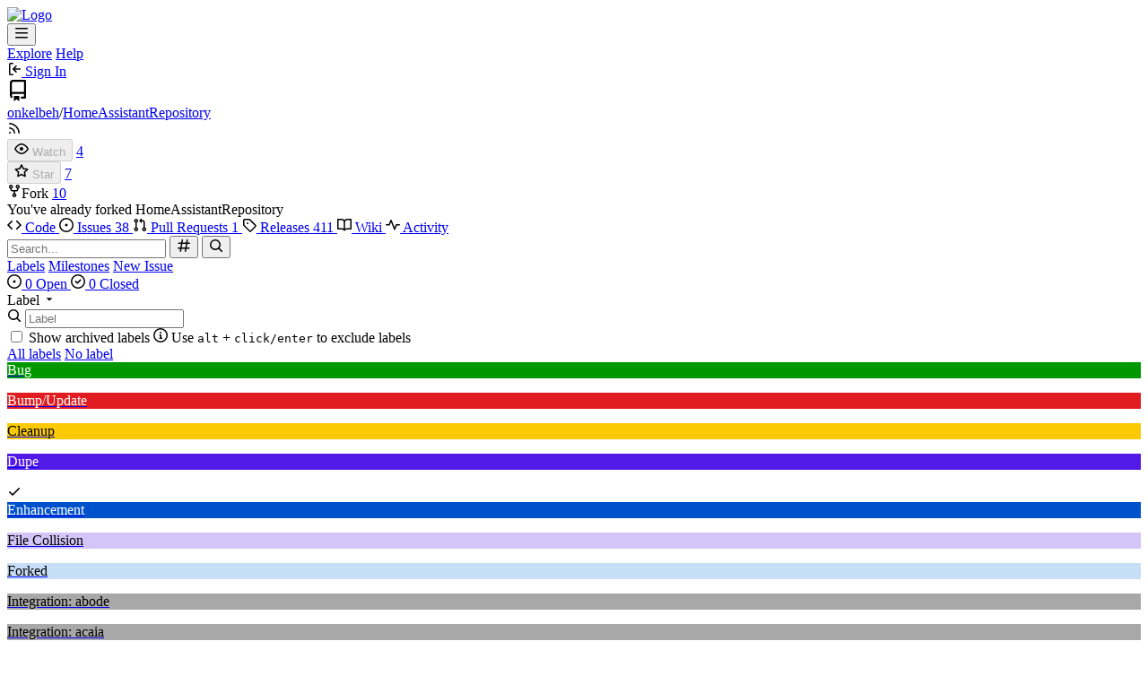

--- FILE ---
content_type: text/html; charset=utf-8
request_url: https://git.edevau.net/onkelbeh/HomeAssistantRepository/issues?q=&type=all&sort=&state=open&labels=17%2C57&milestone=0&project=0&assignee=0&poster=0
body_size: 571442
content:
<!DOCTYPE html>
<html lang="en-US" data-theme="gitea-auto">
<head>
	<meta name="viewport" content="width=device-width, initial-scale=1">
	<title>Issues - HomeAssistantRepository - Gitea: Git with a cup of tea</title>
	<link rel="manifest" href="[data-uri]">
	<meta name="author" content="onkelbeh">
	<meta name="description" content="HomeAssistantRepository - :house_with_garden: Gentoo Overlay: Home Assistant on Gentoo Linux without virtualenv or docker.">
	<meta name="keywords" content="go,git,self-hosted,gitea">
	<meta name="referrer" content="no-referrer">


	<link rel="alternate" type="application/atom+xml" title="" href="/onkelbeh/HomeAssistantRepository.atom">
	<link rel="alternate" type="application/rss+xml" title="" href="/onkelbeh/HomeAssistantRepository.rss">

	<link rel="icon" href="/assets/img/favicon.svg" type="image/svg+xml">
	<link rel="alternate icon" href="/assets/img/favicon.png" type="image/png">
	
<script>
	
	window.addEventListener('error', function(e) {window._globalHandlerErrors=window._globalHandlerErrors||[]; window._globalHandlerErrors.push(e);});
	window.addEventListener('unhandledrejection', function(e) {window._globalHandlerErrors=window._globalHandlerErrors||[]; window._globalHandlerErrors.push(e);});
	window.config = {
		appUrl: 'https:\/\/git.edevau.net\/',
		appSubUrl: '',
		assetVersionEncoded: encodeURIComponent('1.23.8'), 
		assetUrlPrefix: '\/assets',
		runModeIsProd:  true ,
		customEmojis: {"codeberg":":codeberg:","git":":git:","gitea":":gitea:","github":":github:","gitlab":":gitlab:","gogs":":gogs:"},
		csrfToken: 'zF6sX0NOgpZvbZJkrj15eLr_U_46MTc2ODg4MTY3NjcwOTc3MzI4Ng',
		pageData: {},
		notificationSettings: {"EventSourceUpdateTime":10000,"MaxTimeout":60000,"MinTimeout":10000,"TimeoutStep":10000}, 
		enableTimeTracking:  true ,
		
		mentionValues: Array.from(new Map([['onkelbeh', {key: 'onkelbeh Andreas Billmeier', value: 'onkelbeh', name: 'onkelbeh', fullname: 'Andreas Billmeier', avatar: 'https:\/\/git.edevau.net\/avatars\/2203c381ff2ea4cd2c3e28443446096ad1833d468ab1f1e03770b5b54a6b2f8f'}],]).values()),
		
		mermaidMaxSourceCharacters:  5000 ,
		
		i18n: {
			copy_success: "Copied!",
			copy_error: "Copy failed",
			error_occurred: "An error occurred",
			network_error: "Network error",
			remove_label_str: "Remove item \"%s\"",
			modal_confirm: "Confirm",
			modal_cancel: "Cancel",
			more_items: "More items",
		},
	};
	
	window.config.pageData = window.config.pageData || {};
</script>
<script src="/assets/js/webcomponents.js?v=1.23.8"></script>

	<noscript>
		<style>
			.dropdown:hover > .menu { display: block; }
			.ui.secondary.menu .dropdown.item > .menu { margin-top: 0; }
		</style>
	</noscript>
	
	
		<meta property="og:title" content="HomeAssistantRepository">
		<meta property="og:url" content="https://git.edevau.net/onkelbeh/HomeAssistantRepository">
		
			<meta property="og:description" content=":house_with_garden: Gentoo Overlay: Home Assistant on Gentoo Linux without virtualenv or docker.">
		
	
	<meta property="og:type" content="object">
	
		<meta property="og:image" content="https://git.edevau.net/avatars/2203c381ff2ea4cd2c3e28443446096ad1833d468ab1f1e03770b5b54a6b2f8f">
	

<meta property="og:site_name" content="Gitea: Git with a cup of tea">

	<link rel="stylesheet" href="/assets/css/index.css?v=1.23.8">
<link rel="stylesheet" href="/assets/css/theme-gitea-auto.css?v=1.23.8">

	
</head>
<body hx-headers='{"x-csrf-token": "zF6sX0NOgpZvbZJkrj15eLr_U_46MTc2ODg4MTY3NjcwOTc3MzI4Ng"}' hx-swap="outerHTML" hx-ext="morph" hx-push-url="false">
	

	<div class="full height">
		<noscript>This website requires JavaScript.</noscript>

		

		
			


<nav id="navbar" aria-label="Navigation Bar">
	<div class="navbar-left">
		
		<a class="item" id="navbar-logo" href="/" aria-label="Home">
			<img width="30" height="30" src="/assets/img/logo.svg" alt="Logo" aria-hidden="true">
		</a>

		
		<div class="ui secondary menu navbar-mobile-right only-mobile">
			
			
			<button class="item tw-w-auto ui icon mini button tw-p-2 tw-m-0" id="navbar-expand-toggle" aria-label="Navigation Menu"><svg viewBox="0 0 16 16" class="svg octicon-three-bars" aria-hidden="true" width="16" height="16"><path d="M1 2.75A.75.75 0 0 1 1.75 2h12.5a.75.75 0 0 1 0 1.5H1.75A.75.75 0 0 1 1 2.75m0 5A.75.75 0 0 1 1.75 7h12.5a.75.75 0 0 1 0 1.5H1.75A.75.75 0 0 1 1 7.75M1.75 12h12.5a.75.75 0 0 1 0 1.5H1.75a.75.75 0 0 1 0-1.5"/></svg></button>
		</div>

		
		
			<a class="item" href="/explore/repos">Explore</a>
		

		

		
			<a class="item" target="_blank" rel="noopener noreferrer" href="https://docs.gitea.com">Help</a>
		
	</div>

	
	<div class="navbar-right">
		
			
			<a class="item" rel="nofollow" href="/user/login?redirect_to=%2fonkelbeh%2fHomeAssistantRepository%2fissues%3fq%3d%26type%3dall%26sort%3d%26state%3dopen%26labels%3d17%252C57%26milestone%3d0%26project%3d0%26assignee%3d0%26poster%3d0">
				<svg viewBox="0 0 16 16" class="svg octicon-sign-in" aria-hidden="true" width="16" height="16"><path d="M2 2.75C2 1.784 2.784 1 3.75 1h2.5a.75.75 0 0 1 0 1.5h-2.5a.25.25 0 0 0-.25.25v10.5c0 .138.112.25.25.25h2.5a.75.75 0 0 1 0 1.5h-2.5A1.75 1.75 0 0 1 2 13.25Zm6.56 4.5h5.69a.75.75 0 0 1 0 1.5H8.56l1.97 1.97a.749.749 0 0 1-.326 1.275.75.75 0 0 1-.734-.215L6.22 8.53a.75.75 0 0 1 0-1.06l3.25-3.25a.749.749 0 0 1 1.275.326.75.75 0 0 1-.215.734Z"/></svg> Sign In
			</a>
		
	</div>

	
</nav>

		



<div role="main" aria-label="Issues" class="page-content repository issue-list">
	<div class="secondary-nav">

	<div class="ui container">
		<div class="repo-header">
			<div class="flex-item tw-items-center">
				<div class="flex-item-leading">
					

	<svg viewBox="0 0 16 16" class="svg octicon-repo" aria-hidden="true" width="24" height="24"><path d="M2 2.5A2.5 2.5 0 0 1 4.5 0h8.75a.75.75 0 0 1 .75.75v12.5a.75.75 0 0 1-.75.75h-2.5a.75.75 0 0 1 0-1.5h1.75v-2h-8a1 1 0 0 0-.714 1.7.75.75 0 1 1-1.072 1.05A2.5 2.5 0 0 1 2 11.5Zm10.5-1h-8a1 1 0 0 0-1 1v6.708A2.5 2.5 0 0 1 4.5 9h8ZM5 12.25a.25.25 0 0 1 .25-.25h3.5a.25.25 0 0 1 .25.25v3.25a.25.25 0 0 1-.4.2l-1.45-1.087a.25.25 0 0 0-.3 0L5.4 15.7a.25.25 0 0 1-.4-.2Z"/></svg>


				</div>
				<div class="flex-item-main">
					<div class="flex-item-title tw-text-18">
						<a class="muted tw-font-normal" href="/onkelbeh">onkelbeh</a>/<a class="muted" href="/onkelbeh/HomeAssistantRepository">HomeAssistantRepository</a>
					</div>
				</div>
				<div class="flex-item-trailing">
					
					
						
					
					
					
				</div>
			</div>
			
				<div class="repo-buttons">
					
					
					
					<a class="ui compact small basic button" href="/onkelbeh/HomeAssistantRepository.rss" data-tooltip-content="RSS Feed">
						<svg viewBox="0 0 16 16" class="svg octicon-rss" aria-hidden="true" width="16" height="16"><path d="M2.002 2.725a.75.75 0 0 1 .797-.699C8.79 2.42 13.58 7.21 13.974 13.201a.75.75 0 0 1-1.497.098 10.5 10.5 0 0 0-9.776-9.776.747.747 0 0 1-.7-.798ZM2.84 7.05h-.002a7 7 0 0 1 6.113 6.111.75.75 0 0 1-1.49.178 5.5 5.5 0 0 0-4.8-4.8.75.75 0 0 1 .179-1.489M2 13a1 1 0 1 1 2 0 1 1 0 0 1-2 0"/></svg>
					</a>
					
					<form hx-boost="true" hx-target="this" method="post" action="/onkelbeh/HomeAssistantRepository/action/watch">
	<div class="ui labeled button" data-tooltip-content="Sign in to watch this repository.">
		
		
		<button type="submit" class="ui compact small basic button" disabled aria-label="Watch">
			<svg viewBox="0 0 16 16" class="svg octicon-eye" aria-hidden="true" width="16" height="16"><path d="M8 2c1.981 0 3.671.992 4.933 2.078 1.27 1.091 2.187 2.345 2.637 3.023a1.62 1.62 0 0 1 0 1.798c-.45.678-1.367 1.932-2.637 3.023C11.67 13.008 9.981 14 8 14s-3.671-.992-4.933-2.078C1.797 10.83.88 9.576.43 8.898a1.62 1.62 0 0 1 0-1.798c.45-.677 1.367-1.931 2.637-3.022C4.33 2.992 6.019 2 8 2M1.679 7.932a.12.12 0 0 0 0 .136c.411.622 1.241 1.75 2.366 2.717C5.176 11.758 6.527 12.5 8 12.5s2.825-.742 3.955-1.715c1.124-.967 1.954-2.096 2.366-2.717a.12.12 0 0 0 0-.136c-.412-.621-1.242-1.75-2.366-2.717C10.824 4.242 9.473 3.5 8 3.5s-2.825.742-3.955 1.715c-1.124.967-1.954 2.096-2.366 2.717M8 10a2 2 0 1 1-.001-3.999A2 2 0 0 1 8 10"/></svg>
			<span aria-hidden="true">Watch</span>
		</button>
		<a hx-boost="false" class="ui basic label" href="/onkelbeh/HomeAssistantRepository/watchers">
			4
		</a>
	</div>
</form>

					
					<form hx-boost="true" hx-target="this" method="post" action="/onkelbeh/HomeAssistantRepository/action/star">
	<div class="ui labeled button" data-tooltip-content="Sign in to star this repository.">
		
		
		<button type="submit" class="ui compact small basic button" disabled aria-label="Star">
			<svg viewBox="0 0 16 16" class="svg octicon-star" aria-hidden="true" width="16" height="16"><path d="M8 .25a.75.75 0 0 1 .673.418l1.882 3.815 4.21.612a.75.75 0 0 1 .416 1.279l-3.046 2.97.719 4.192a.751.751 0 0 1-1.088.791L8 12.347l-3.766 1.98a.75.75 0 0 1-1.088-.79l.72-4.194L.818 6.374a.75.75 0 0 1 .416-1.28l4.21-.611L7.327.668A.75.75 0 0 1 8 .25m0 2.445L6.615 5.5a.75.75 0 0 1-.564.41l-3.097.45 2.24 2.184a.75.75 0 0 1 .216.664l-.528 3.084 2.769-1.456a.75.75 0 0 1 .698 0l2.77 1.456-.53-3.084a.75.75 0 0 1 .216-.664l2.24-2.183-3.096-.45a.75.75 0 0 1-.564-.41z"/></svg>
			<span aria-hidden="true">Star</span>
		</button>
		<a hx-boost="false" class="ui basic label" href="/onkelbeh/HomeAssistantRepository/stars">
			7
		</a>
	</div>
</form>

					
					
						<div class="ui labeled button
							
								disabled
							"
							
								data-tooltip-content="Sign in to fork this repository."
							
						>
							<a class="ui compact small basic button"
								
									
								
							>
								<svg viewBox="0 0 16 16" class="svg octicon-repo-forked" aria-hidden="true" width="16" height="16"><path d="M5 5.372v.878c0 .414.336.75.75.75h4.5a.75.75 0 0 0 .75-.75v-.878a2.25 2.25 0 1 1 1.5 0v.878a2.25 2.25 0 0 1-2.25 2.25h-1.5v2.128a2.251 2.251 0 1 1-1.5 0V8.5h-1.5A2.25 2.25 0 0 1 3.5 6.25v-.878a2.25 2.25 0 1 1 1.5 0M5 3.25a.75.75 0 1 0-1.5 0 .75.75 0 0 0 1.5 0m6.75.75a.75.75 0 1 0 0-1.5.75.75 0 0 0 0 1.5m-3 8.75a.75.75 0 1 0-1.5 0 .75.75 0 0 0 1.5 0"/></svg><span class="text not-mobile">Fork</span>
							</a>
							<a class="ui basic label" href="/onkelbeh/HomeAssistantRepository/forks">
								10
							</a>
						</div>
						<div class="ui small modal" id="fork-repo-modal">
							<div class="header">
								You've already forked HomeAssistantRepository
							</div>
							<div class="content tw-text-left">
								<div class="ui list">
									
								</div>
								
							</div>
						</div>
					
				</div>
			
		</div>
		
		
		
	</div>

	<div class="ui container">
		<overflow-menu class="ui secondary pointing menu">
			
				<div class="overflow-menu-items">
					
					<a class="item" href="/onkelbeh/HomeAssistantRepository">
						<svg viewBox="0 0 16 16" class="svg octicon-code" aria-hidden="true" width="16" height="16"><path d="m11.28 3.22 4.25 4.25a.75.75 0 0 1 0 1.06l-4.25 4.25a.749.749 0 0 1-1.275-.326.75.75 0 0 1 .215-.734L13.94 8l-3.72-3.72a.749.749 0 0 1 .326-1.275.75.75 0 0 1 .734.215m-6.56 0a.75.75 0 0 1 1.042.018.75.75 0 0 1 .018 1.042L2.06 8l3.72 3.72a.749.749 0 0 1-.326 1.275.75.75 0 0 1-.734-.215L.47 8.53a.75.75 0 0 1 0-1.06Z"/></svg> Code
					</a>
					

					
						<a class="active item" href="/onkelbeh/HomeAssistantRepository/issues">
							<svg viewBox="0 0 16 16" class="svg octicon-issue-opened" aria-hidden="true" width="16" height="16"><path d="M8 9.5a1.5 1.5 0 1 0 0-3 1.5 1.5 0 0 0 0 3"/><path d="M8 0a8 8 0 1 1 0 16A8 8 0 0 1 8 0M1.5 8a6.5 6.5 0 1 0 13 0 6.5 6.5 0 0 0-13 0"/></svg> Issues
							
								<span class="ui small label">38</span>
							
						</a>
					

					

					
						<a class="item" href="/onkelbeh/HomeAssistantRepository/pulls">
							<svg viewBox="0 0 16 16" class="svg octicon-git-pull-request" aria-hidden="true" width="16" height="16"><path d="M1.5 3.25a2.25 2.25 0 1 1 3 2.122v5.256a2.251 2.251 0 1 1-1.5 0V5.372A2.25 2.25 0 0 1 1.5 3.25m5.677-.177L9.573.677A.25.25 0 0 1 10 .854V2.5h1A2.5 2.5 0 0 1 13.5 5v5.628a2.251 2.251 0 1 1-1.5 0V5a1 1 0 0 0-1-1h-1v1.646a.25.25 0 0 1-.427.177L7.177 3.427a.25.25 0 0 1 0-.354M3.75 2.5a.75.75 0 1 0 0 1.5.75.75 0 0 0 0-1.5m0 9.5a.75.75 0 1 0 0 1.5.75.75 0 0 0 0-1.5m8.25.75a.75.75 0 1 0 1.5 0 .75.75 0 0 0-1.5 0"/></svg> Pull Requests
							
								<span class="ui small label">1</span>
							
						</a>
					

					

					

					
					

					
					<a class="item" href="/onkelbeh/HomeAssistantRepository/releases">
						<svg viewBox="0 0 16 16" class="svg octicon-tag" aria-hidden="true" width="16" height="16"><path d="M1 7.775V2.75C1 1.784 1.784 1 2.75 1h5.025c.464 0 .91.184 1.238.513l6.25 6.25a1.75 1.75 0 0 1 0 2.474l-5.026 5.026a1.75 1.75 0 0 1-2.474 0l-6.25-6.25A1.75 1.75 0 0 1 1 7.775m1.5 0c0 .066.026.13.073.177l6.25 6.25a.25.25 0 0 0 .354 0l5.025-5.025a.25.25 0 0 0 0-.354l-6.25-6.25a.25.25 0 0 0-.177-.073H2.75a.25.25 0 0 0-.25.25ZM6 5a1 1 0 1 1 0 2 1 1 0 0 1 0-2"/></svg> Releases
						
							<span class="ui small label">411</span>
						
					</a>
					

					
						<a class="item" href="/onkelbeh/HomeAssistantRepository/wiki">
							<svg viewBox="0 0 16 16" class="svg octicon-book" aria-hidden="true" width="16" height="16"><path d="M0 1.75A.75.75 0 0 1 .75 1h4.253c1.227 0 2.317.59 3 1.501A3.74 3.74 0 0 1 11.006 1h4.245a.75.75 0 0 1 .75.75v10.5a.75.75 0 0 1-.75.75h-4.507a2.25 2.25 0 0 0-1.591.659l-.622.621a.75.75 0 0 1-1.06 0l-.622-.621A2.25 2.25 0 0 0 5.258 13H.75a.75.75 0 0 1-.75-.75Zm7.251 10.324.004-5.073-.002-2.253A2.25 2.25 0 0 0 5.003 2.5H1.5v9h3.757a3.75 3.75 0 0 1 1.994.574M8.755 4.75l-.004 7.322a3.75 3.75 0 0 1 1.992-.572H14.5v-9h-3.495a2.25 2.25 0 0 0-2.25 2.25"/></svg> Wiki
						</a>
					

					

					
						<a class="item" href="/onkelbeh/HomeAssistantRepository/activity">
							<svg viewBox="0 0 16 16" class="svg octicon-pulse" aria-hidden="true" width="16" height="16"><path d="M6 2c.306 0 .582.187.696.471L10 10.731l1.304-3.26A.75.75 0 0 1 12 7h3.25a.75.75 0 0 1 0 1.5h-2.742l-1.812 4.528a.751.751 0 0 1-1.392 0L6 4.77 4.696 8.03A.75.75 0 0 1 4 8.5H.75a.75.75 0 0 1 0-1.5h2.742l1.812-4.529A.75.75 0 0 1 6 2"/></svg> Activity
						</a>
					

					

					
				</div>
			
		</overflow-menu>
	</div>
	<div class="ui tabs divider"></div>
</div>

	<div class="ui container">
	





	

		<div class="list-header flex-text-block">
			<form class="list-header-search ui form ignore-dirty issue-list-search">
	<div class="ui small search fluid action input">
		<input type="hidden" name="state" value="open">
		
			<input type="hidden" name="type" value="all">
			<input type="hidden" name="labels" value="17,57">
			<input type="hidden" name="milestone" value="0">
			<input type="hidden" name="project" value="0">
			<input type="hidden" name="assignee" value="0">
			<input type="hidden" name="poster" value="0">
		
		


<input type="search" name="q" maxlength="255" spellcheck="false" placeholder="Search...">

		
			<button id="issue-list-quick-goto" class="ui small icon button tw-hidden" data-tooltip-content="Go to" data-repo-link="/onkelbeh/HomeAssistantRepository"><svg viewBox="0 0 16 16" class="svg octicon-hash" aria-hidden="true" width="16" height="16"><path d="M6.368 1.01a.75.75 0 0 1 .623.859L6.57 4.5h3.98l.46-2.868a.75.75 0 0 1 1.48.237L12.07 4.5h2.18a.75.75 0 0 1 0 1.5h-2.42l-.64 4h2.56a.75.75 0 0 1 0 1.5h-2.8l-.46 2.869a.75.75 0 0 1-1.48-.237l.42-2.632H5.45l-.46 2.869a.75.75 0 0 1-1.48-.237l.42-2.632H1.75a.75.75 0 0 1 0-1.5h2.42l.64-4H2.25a.75.75 0 0 1 0-1.5h2.8l.46-2.868a.75.75 0 0 1 .858-.622M9.67 10l.64-4H6.33l-.64 4Z"/></svg></button>
		
		

<button class="ui small icon button" aria-label="Search..." ><svg viewBox="0 0 16 16" class="svg octicon-search" aria-hidden="true" width="16" height="16"><path d="M10.68 11.74a6 6 0 0 1-7.922-8.982 6 6 0 0 1 8.982 7.922l3.04 3.04a.749.749 0 0 1-.326 1.275.75.75 0 0 1-.734-.215ZM11.5 7a4.499 4.499 0 1 0-8.997 0A4.499 4.499 0 0 0 11.5 7"/></svg></button>

	</div>
</form>

			<a class="ui small button" href="/onkelbeh/HomeAssistantRepository/labels">Labels</a>
			<a class="ui small button" href="/onkelbeh/HomeAssistantRepository/milestones">Milestones</a>
			
				
					<a class="ui small primary button issue-list-new" href="/onkelbeh/HomeAssistantRepository/issues/new">New Issue</a>
				
			
		</div>

		<div id="issue-filters" class="issue-list-toolbar">
	<div class="issue-list-toolbar-left">
		
		


	



<div class="small-menu-items ui compact tiny menu">
	<a class="active item flex-text-inline" href="?type=all&amp;state=all&amp;labels=17%2C57&amp;milestone=0&amp;project=0&amp;assignee=0&amp;poster=0">
		
			<svg viewBox="0 0 16 16" class="svg octicon-issue-opened" aria-hidden="true" width="16" height="16"><path d="M8 9.5a1.5 1.5 0 1 0 0-3 1.5 1.5 0 0 0 0 3"/><path d="M8 0a8 8 0 1 1 0 16A8 8 0 0 1 8 0M1.5 8a6.5 6.5 0 1 0 13 0 6.5 6.5 0 0 0-13 0"/></svg>
		
		0 Open
	</a>
	<a class="item flex-text-inline" href="?type=all&amp;state=closed&amp;labels=17%2C57&amp;milestone=0&amp;project=0&amp;assignee=0&amp;poster=0">
		<svg viewBox="0 0 16 16" class="svg octicon-issue-closed" aria-hidden="true" width="16" height="16"><path d="M11.28 6.78a.75.75 0 0 0-1.06-1.06L7.25 8.69 5.78 7.22a.75.75 0 0 0-1.06 1.06l2 2a.75.75 0 0 0 1.06 0z"/><path d="M16 8A8 8 0 1 1 0 8a8 8 0 0 1 16 0m-1.5 0a6.5 6.5 0 1 0-13 0 6.5 6.5 0 0 0 13 0"/></svg>
		0 Closed
	</a>
</div>

		
		
	</div>
	<div class="issue-list-toolbar-right">
		<div class="ui secondary filter menu labels">
			
				



<div class="item ui dropdown jump  label-filter">
	<span class="text">Label</span>
	<svg viewBox="0 0 16 16" class="dropdown icon svg octicon-triangle-down" aria-hidden="true" width="14" height="14"><path d="m4.427 7.427 3.396 3.396a.25.25 0 0 0 .354 0l3.396-3.396A.25.25 0 0 0 11.396 7H4.604a.25.25 0 0 0-.177.427"/></svg>
	<div class="menu flex-items-menu">
		<div class="ui icon search input">
			<i class="icon"><svg viewBox="0 0 16 16" class="svg octicon-search" aria-hidden="true" width="16" height="16"><path d="M10.68 11.74a6 6 0 0 1-7.922-8.982 6 6 0 0 1 8.982 7.922l3.04 3.04a.749.749 0 0 1-.326 1.275.75.75 0 0 1-.734-.215ZM11.5 7a4.499 4.499 0 1 0-8.997 0A4.499 4.499 0 0 0 11.5 7"/></svg></i>
			<input type="text" placeholder="Label">
		</div>
		
		<label class="label-filter-archived-toggle flex-text-block">
			<input type="checkbox"> Show archived labels
			<span data-tooltip-content=Archived&#32;labels&#32;are&#32;excluded&#32;by&#32;default&#32;from&#32;the&#32;suggestions&#32;when&#32;searching&#32;by&#32;label.><svg viewBox="0 0 16 16" class="svg octicon-info" aria-hidden="true" width="16" height="16"><path d="M0 8a8 8 0 1 1 16 0A8 8 0 0 1 0 8m8-6.5a6.5 6.5 0 1 0 0 13 6.5 6.5 0 0 0 0-13M6.5 7.75A.75.75 0 0 1 7.25 7h1a.75.75 0 0 1 .75.75v2.75h.25a.75.75 0 0 1 0 1.5h-2a.75.75 0 0 1 0-1.5h.25v-2h-.25a.75.75 0 0 1-.75-.75M8 6a1 1 0 1 1 0-2 1 1 0 0 1 0 2"/></svg></span>
		</label>
		
		<span class="label-filter-exclude-info">Use <code>alt</code> + <code>click/enter</code> to exclude labels</span>
		<div class="divider"></div>
		<a class="item label-filter-query-default" href="?type=all&amp;state=open&amp;milestone=0&amp;project=0&amp;assignee=0&amp;poster=0">All labels</a>
		<a class="item label-filter-query-not-set" href="?type=all&amp;state=open&amp;labels=0&amp;milestone=0&amp;project=0&amp;assignee=0&amp;poster=0">No label</a>
		
		
		
			
			
				<div class="divider" data-scope=""></div>
			
			
			<a class="item label-filter-query-item" data-label-id="15" data-scope="" 
				href="?type=all&amp;state=open&amp;labels=15%2C17%2C57&amp;milestone=0&amp;project=0&amp;assignee=0&amp;poster=0">
				
				<div class="ui label " style="color: #fff !important; background-color: #009800 !important;" data-tooltip-content title="Something is not working">Bug</div>
				<p class="tw-ml-auto">
</p>
			</a>
		
			
			
			
			<a class="item label-filter-query-item" data-label-id="65" data-scope="" 
				href="?type=all&amp;state=open&amp;labels=17%2C57%2C65&amp;milestone=0&amp;project=0&amp;assignee=0&amp;poster=0">
				
				<div class="ui label " style="color: #fff !important; background-color: #e11d21 !important;" data-tooltip-content title="regular Bump/Update request">Bump/Update</div>
				<p class="tw-ml-auto">
</p>
			</a>
		
			
			
			
			<a class="item label-filter-query-item" data-label-id="31" data-scope="" 
				href="?type=all&amp;state=open&amp;labels=17%2C31%2C57&amp;milestone=0&amp;project=0&amp;assignee=0&amp;poster=0">
				
				<div class="ui label " style="color: #000 !important; background-color: #fbca04 !important;" data-tooltip-content title="should take a closer look">Cleanup</div>
				<p class="tw-ml-auto">
</p>
			</a>
		
			
			
			
			<a class="item label-filter-query-item" data-label-id="16" data-scope="" 
				href="?type=all&amp;state=open&amp;labels=16%2C17%2C57&amp;milestone=0&amp;project=0&amp;assignee=0&amp;poster=0">
				
				<div class="ui label " style="color: #fff !important; background-color: #5319e7 !important;" data-tooltip-content title="This issue or pull request already exists">Dupe</div>
				<p class="tw-ml-auto">
</p>
			</a>
		
			
			
			
			<a class="item label-filter-query-item" data-label-id="17" data-scope="" 
				href="?type=all&amp;state=open&amp;labels=57&amp;milestone=0&amp;project=0&amp;assignee=0&amp;poster=0">
				
					<svg viewBox="0 0 16 16" class="svg octicon-check" aria-hidden="true" width="16" height="16"><path d="M13.78 4.22a.75.75 0 0 1 0 1.06l-7.25 7.25a.75.75 0 0 1-1.06 0L2.22 9.28a.75.75 0 0 1 .018-1.042.75.75 0 0 1 1.042-.018L6 10.94l6.72-6.72a.75.75 0 0 1 1.06 0"/></svg>
				
				<div class="ui label " style="color: #fff !important; background-color: #0052cc !important;" data-tooltip-content title="New feature">Enhancement</div>
				<p class="tw-ml-auto">
</p>
			</a>
		
			
			
			
			<a class="item label-filter-query-item" data-label-id="36" data-scope="" 
				href="?type=all&amp;state=open&amp;labels=17%2C36%2C57&amp;milestone=0&amp;project=0&amp;assignee=0&amp;poster=0">
				
				<div class="ui label " style="color: #000 !important; background-color: #d4c5f9 !important;" data-tooltip-content title="Detected file collision">File Collision</div>
				<p class="tw-ml-auto">
</p>
			</a>
		
			
			
			
			<a class="item label-filter-query-item" data-label-id="37" data-scope="" 
				href="?type=all&amp;state=open&amp;labels=17%2C37%2C57&amp;milestone=0&amp;project=0&amp;assignee=0&amp;poster=0">
				
				<div class="ui label " style="color: #000 !important; background-color: #c7def8 !important;" data-tooltip-content title="Fork as Source Origin">Forked</div>
				<p class="tw-ml-auto">
</p>
			</a>
		
			
			
			
			<a class="item label-filter-query-item" data-label-id="529" data-scope="" 
				href="?type=all&amp;state=open&amp;labels=17%2C529%2C57&amp;milestone=0&amp;project=0&amp;assignee=0&amp;poster=0">
				
				<div class="ui label " style="color: #000 !important; background-color: #a8a8a8 !important;" data-tooltip-content title="">Integration: abode</div>
				<p class="tw-ml-auto">
</p>
			</a>
		
			
			
			
			<a class="item label-filter-query-item" data-label-id="665" data-scope="" 
				href="?type=all&amp;state=open&amp;labels=17%2C57%2C665&amp;milestone=0&amp;project=0&amp;assignee=0&amp;poster=0">
				
				<div class="ui label " style="color: #000 !important; background-color: #a8a8a8 !important;" data-tooltip-content title="">Integration: acaia</div>
				<p class="tw-ml-auto">
</p>
			</a>
		
			
			
			
			<a class="item label-filter-query-item" data-label-id="125" data-scope="" 
				href="?type=all&amp;state=open&amp;labels=125%2C17%2C57&amp;milestone=0&amp;project=0&amp;assignee=0&amp;poster=0">
				
				<div class="ui label " style="color: #000 !important; background-color: #a8a8a8 !important;" data-tooltip-content title="">Integration: accuweather</div>
				<p class="tw-ml-auto">
</p>
			</a>
		
			
			
			
			<a class="item label-filter-query-item" data-label-id="224" data-scope="" 
				href="?type=all&amp;state=open&amp;labels=17%2C224%2C57&amp;milestone=0&amp;project=0&amp;assignee=0&amp;poster=0">
				
				<div class="ui label " style="color: #000 !important; background-color: #a8a8a8 !important;" data-tooltip-content title="">Integration: acmeda</div>
				<p class="tw-ml-auto">
</p>
			</a>
		
			
			
			
			<a class="item label-filter-query-item" data-label-id="378" data-scope="" 
				href="?type=all&amp;state=open&amp;labels=17%2C378%2C57&amp;milestone=0&amp;project=0&amp;assignee=0&amp;poster=0">
				
				<div class="ui label " style="color: #000 !important; background-color: #a8a8a8 !important;" data-tooltip-content title="">Integration: acomax</div>
				<p class="tw-ml-auto">
</p>
			</a>
		
			
			
			
			<a class="item label-filter-query-item" data-label-id="141" data-scope="" 
				href="?type=all&amp;state=open&amp;labels=141%2C17%2C57&amp;milestone=0&amp;project=0&amp;assignee=0&amp;poster=0">
				
				<div class="ui label " style="color: #000 !important; background-color: #a8a8a8 !important;" data-tooltip-content title="">Integration: adax</div>
				<p class="tw-ml-auto">
</p>
			</a>
		
			
			
			
			<a class="item label-filter-query-item" data-label-id="142" data-scope="" 
				href="?type=all&amp;state=open&amp;labels=142%2C17%2C57&amp;milestone=0&amp;project=0&amp;assignee=0&amp;poster=0">
				
				<div class="ui label " style="color: #000 !important; background-color: #a8a8a8 !important;" data-tooltip-content title="">Integration: adguard</div>
				<p class="tw-ml-auto">
</p>
			</a>
		
			
			
			
			<a class="item label-filter-query-item" data-label-id="523" data-scope="" 
				href="?type=all&amp;state=open&amp;labels=17%2C523%2C57&amp;milestone=0&amp;project=0&amp;assignee=0&amp;poster=0">
				
				<div class="ui label " style="color: #000 !important; background-color: #a8a8a8 !important;" data-tooltip-content title="">Integration: ads</div>
				<p class="tw-ml-auto">
</p>
			</a>
		
			
			
			
			<a class="item label-filter-query-item" data-label-id="143" data-scope="" 
				href="?type=all&amp;state=open&amp;labels=143%2C17%2C57&amp;milestone=0&amp;project=0&amp;assignee=0&amp;poster=0">
				
				<div class="ui label " style="color: #000 !important; background-color: #a8a8a8 !important;" data-tooltip-content title="">Integration: aemet</div>
				<p class="tw-ml-auto">
</p>
			</a>
		
			
			
			
			<a class="item label-filter-query-item" data-label-id="229" data-scope="" 
				href="?type=all&amp;state=open&amp;labels=17%2C229%2C57&amp;milestone=0&amp;project=0&amp;assignee=0&amp;poster=0">
				
				<div class="ui label " style="color: #000 !important; background-color: #a8a8a8 !important;" data-tooltip-content title="">Integration: aep_ohio</div>
				<p class="tw-ml-auto">
</p>
			</a>
		
			
			
			
			<a class="item label-filter-query-item" data-label-id="230" data-scope="" 
				href="?type=all&amp;state=open&amp;labels=17%2C230%2C57&amp;milestone=0&amp;project=0&amp;assignee=0&amp;poster=0">
				
				<div class="ui label " style="color: #000 !important; background-color: #a8a8a8 !important;" data-tooltip-content title="">Integration: aep_texas</div>
				<p class="tw-ml-auto">
</p>
			</a>
		
			
			
			
			<a class="item label-filter-query-item" data-label-id="658" data-scope="" 
				href="?type=all&amp;state=open&amp;labels=17%2C57%2C658&amp;milestone=0&amp;project=0&amp;assignee=0&amp;poster=0">
				
				<div class="ui label " style="color: #000 !important; background-color: #a8a8a8 !important;" data-tooltip-content title="">Integration: agent_dvr</div>
				<p class="tw-ml-auto">
</p>
			</a>
		
			
			
			
			<a class="item label-filter-query-item" data-label-id="502" data-scope="" 
				href="?type=all&amp;state=open&amp;labels=17%2C502%2C57&amp;milestone=0&amp;project=0&amp;assignee=0&amp;poster=0">
				
				<div class="ui label " style="color: #000 !important; background-color: #a8a8a8 !important;" data-tooltip-content title="">Integration: airgradient</div>
				<p class="tw-ml-auto">
</p>
			</a>
		
			
			
			
			<a class="item label-filter-query-item" data-label-id="144" data-scope="" 
				href="?type=all&amp;state=open&amp;labels=144%2C17%2C57&amp;milestone=0&amp;project=0&amp;assignee=0&amp;poster=0">
				
				<div class="ui label " style="color: #000 !important; background-color: #a8a8a8 !important;" data-tooltip-content title="">Integration: airq</div>
				<p class="tw-ml-auto">
</p>
			</a>
		
			
			
			
			<a class="item label-filter-query-item" data-label-id="300" data-scope="" 
				href="?type=all&amp;state=open&amp;labels=17%2C300%2C57&amp;milestone=0&amp;project=0&amp;assignee=0&amp;poster=0">
				
				<div class="ui label " style="color: #000 !important; background-color: #a8a8a8 !important;" data-tooltip-content title="">Integration: airthings</div>
				<p class="tw-ml-auto">
</p>
			</a>
		
			
			
			
			<a class="item label-filter-query-item" data-label-id="298" data-scope="" 
				href="?type=all&amp;state=open&amp;labels=17%2C298%2C57&amp;milestone=0&amp;project=0&amp;assignee=0&amp;poster=0">
				
				<div class="ui label " style="color: #000 !important; background-color: #a8a8a8 !important;" data-tooltip-content title="">Integration: airthings_ble</div>
				<p class="tw-ml-auto">
</p>
			</a>
		
			
			
			
			<a class="item label-filter-query-item" data-label-id="301" data-scope="" 
				href="?type=all&amp;state=open&amp;labels=17%2C301%2C57&amp;milestone=0&amp;project=0&amp;assignee=0&amp;poster=0">
				
				<div class="ui label " style="color: #000 !important; background-color: #a8a8a8 !important;" data-tooltip-content title="">Integration: airtouch5</div>
				<p class="tw-ml-auto">
</p>
			</a>
		
			
			
			
			<a class="item label-filter-query-item" data-label-id="225" data-scope="" 
				href="?type=all&amp;state=open&amp;labels=17%2C225%2C57&amp;milestone=0&amp;project=0&amp;assignee=0&amp;poster=0">
				
				<div class="ui label " style="color: #000 !important; background-color: #a8a8a8 !important;" data-tooltip-content title="">Integration: airzone</div>
				<p class="tw-ml-auto">
</p>
			</a>
		
			
			
			
			<a class="item label-filter-query-item" data-label-id="114" data-scope="" 
				href="?type=all&amp;state=open&amp;labels=114%2C17%2C57&amp;milestone=0&amp;project=0&amp;assignee=0&amp;poster=0">
				
				<div class="ui label " style="color: #000 !important; background-color: #a8a8a8 !important;" data-tooltip-content title="">Integration: airzone_cloud</div>
				<p class="tw-ml-auto">
</p>
			</a>
		
			
			
			
			<a class="item label-filter-query-item" data-label-id="503" data-scope="" 
				href="?type=all&amp;state=open&amp;labels=17%2C503%2C57&amp;milestone=0&amp;project=0&amp;assignee=0&amp;poster=0">
				
				<div class="ui label " style="color: #000 !important; background-color: #a8a8a8 !important;" data-tooltip-content title="">Integration: aladdin_connect</div>
				<p class="tw-ml-auto">
</p>
			</a>
		
			
			
			
			<a class="item label-filter-query-item" data-label-id="504" data-scope="" 
				href="?type=all&amp;state=open&amp;labels=17%2C504%2C57&amp;milestone=0&amp;project=0&amp;assignee=0&amp;poster=0">
				
				<div class="ui label " style="color: #000 !important; background-color: #a8a8a8 !important;" data-tooltip-content title="">Integration: alarmdecoder</div>
				<p class="tw-ml-auto">
</p>
			</a>
		
			
			
			
			<a class="item label-filter-query-item" data-label-id="302" data-scope="" 
				href="?type=all&amp;state=open&amp;labels=17%2C302%2C57&amp;milestone=0&amp;project=0&amp;assignee=0&amp;poster=0">
				
				<div class="ui label " style="color: #000 !important; background-color: #a8a8a8 !important;" data-tooltip-content title="">Integration: amazon_polly</div>
				<p class="tw-ml-auto">
</p>
			</a>
		
			
			
			
			<a class="item label-filter-query-item" data-label-id="303" data-scope="" 
				href="?type=all&amp;state=open&amp;labels=17%2C303%2C57&amp;milestone=0&amp;project=0&amp;assignee=0&amp;poster=0">
				
				<div class="ui label " style="color: #000 !important; background-color: #a8a8a8 !important;" data-tooltip-content title="">Integration: amberelectric</div>
				<p class="tw-ml-auto">
</p>
			</a>
		
			
			
			
			<a class="item label-filter-query-item" data-label-id="450" data-scope="" 
				href="?type=all&amp;state=open&amp;labels=17%2C450%2C57&amp;milestone=0&amp;project=0&amp;assignee=0&amp;poster=0">
				
				<div class="ui label " style="color: #000 !important; background-color: #a8a8a8 !important;" data-tooltip-content title="">Integration: ambient_network</div>
				<p class="tw-ml-auto">
</p>
			</a>
		
			
			
			
			<a class="item label-filter-query-item" data-label-id="304" data-scope="" 
				href="?type=all&amp;state=open&amp;labels=17%2C304%2C57&amp;milestone=0&amp;project=0&amp;assignee=0&amp;poster=0">
				
				<div class="ui label " style="color: #000 !important; background-color: #a8a8a8 !important;" data-tooltip-content title="">Integration: ambient_station</div>
				<p class="tw-ml-auto">
</p>
			</a>
		
			
			
			
			<a class="item label-filter-query-item" data-label-id="305" data-scope="" 
				href="?type=all&amp;state=open&amp;labels=17%2C305%2C57&amp;milestone=0&amp;project=0&amp;assignee=0&amp;poster=0">
				
				<div class="ui label " style="color: #000 !important; background-color: #a8a8a8 !important;" data-tooltip-content title="">Integration: analytics_insights</div>
				<p class="tw-ml-auto">
</p>
			</a>
		
			
			
			
			<a class="item label-filter-query-item" data-label-id="666" data-scope="" 
				href="?type=all&amp;state=open&amp;labels=17%2C57%2C666&amp;milestone=0&amp;project=0&amp;assignee=0&amp;poster=0">
				
				<div class="ui label " style="color: #000 !important; background-color: #a8a8a8 !important;" data-tooltip-content title="">Integration: androidtv</div>
				<p class="tw-ml-auto">
</p>
			</a>
		
			
			
			
			<a class="item label-filter-query-item" data-label-id="474" data-scope="" 
				href="?type=all&amp;state=open&amp;labels=17%2C474%2C57&amp;milestone=0&amp;project=0&amp;assignee=0&amp;poster=0">
				
				<div class="ui label " style="color: #000 !important; background-color: #a8a8a8 !important;" data-tooltip-content title="">Integration: androidtv_remote</div>
				<p class="tw-ml-auto">
</p>
			</a>
		
			
			
			
			<a class="item label-filter-query-item" data-label-id="111" data-scope="" 
				href="?type=all&amp;state=open&amp;labels=111%2C17%2C57&amp;milestone=0&amp;project=0&amp;assignee=0&amp;poster=0">
				
				<div class="ui label " style="color: #000 !important; background-color: #a8a8a8 !important;" data-tooltip-content title="">Integration: anel_pwrctrl</div>
				<p class="tw-ml-auto">
</p>
			</a>
		
			
			
			
			<a class="item label-filter-query-item" data-label-id="505" data-scope="" 
				href="?type=all&amp;state=open&amp;labels=17%2C505%2C57&amp;milestone=0&amp;project=0&amp;assignee=0&amp;poster=0">
				
				<div class="ui label " style="color: #000 !important; background-color: #a8a8a8 !important;" data-tooltip-content title="">Integration: anova</div>
				<p class="tw-ml-auto">
</p>
			</a>
		
			
			
			
			<a class="item label-filter-query-item" data-label-id="530" data-scope="" 
				href="?type=all&amp;state=open&amp;labels=17%2C530%2C57&amp;milestone=0&amp;project=0&amp;assignee=0&amp;poster=0">
				
				<div class="ui label " style="color: #000 !important; background-color: #a8a8a8 !important;" data-tooltip-content title="">Integration: anthropic</div>
				<p class="tw-ml-auto">
</p>
			</a>
		
			
			
			
			<a class="item label-filter-query-item" data-label-id="231" data-scope="" 
				href="?type=all&amp;state=open&amp;labels=17%2C231%2C57&amp;milestone=0&amp;project=0&amp;assignee=0&amp;poster=0">
				
				<div class="ui label " style="color: #000 !important; background-color: #a8a8a8 !important;" data-tooltip-content title="">Integration: aosmith</div>
				<p class="tw-ml-auto">
</p>
			</a>
		
			
			
			
			<a class="item label-filter-query-item" data-label-id="306" data-scope="" 
				href="?type=all&amp;state=open&amp;labels=17%2C306%2C57&amp;milestone=0&amp;project=0&amp;assignee=0&amp;poster=0">
				
				<div class="ui label " style="color: #000 !important; background-color: #a8a8a8 !important;" data-tooltip-content title="">Integration: apache_kafka</div>
				<p class="tw-ml-auto">
</p>
			</a>
		
			
			
			
			<a class="item label-filter-query-item" data-label-id="232" data-scope="" 
				href="?type=all&amp;state=open&amp;labels=17%2C232%2C57&amp;milestone=0&amp;project=0&amp;assignee=0&amp;poster=0">
				
				<div class="ui label " style="color: #000 !important; background-color: #a8a8a8 !important;" data-tooltip-content title="">Integration: apcupsd</div>
				<p class="tw-ml-auto">
</p>
			</a>
		
			
			
			
			<a class="item label-filter-query-item" data-label-id="233" data-scope="" 
				href="?type=all&amp;state=open&amp;labels=17%2C233%2C57&amp;milestone=0&amp;project=0&amp;assignee=0&amp;poster=0">
				
				<div class="ui label " style="color: #000 !important; background-color: #a8a8a8 !important;" data-tooltip-content title="">Integration: appalachianpower</div>
				<p class="tw-ml-auto">
</p>
			</a>
		
			
			
			
			<a class="item label-filter-query-item" data-label-id="531" data-scope="" 
				href="?type=all&amp;state=open&amp;labels=17%2C531%2C57&amp;milestone=0&amp;project=0&amp;assignee=0&amp;poster=0">
				
				<div class="ui label " style="color: #000 !important; background-color: #a8a8a8 !important;" data-tooltip-content title="">Integration: apple_tv</div>
				<p class="tw-ml-auto">
</p>
			</a>
		
			
			
			
			<a class="item label-filter-query-item" data-label-id="417" data-scope="" 
				href="?type=all&amp;state=open&amp;labels=17%2C417%2C57&amp;milestone=0&amp;project=0&amp;assignee=0&amp;poster=0">
				
				<div class="ui label " style="color: #000 !important; background-color: #a8a8a8 !important;" data-tooltip-content title="">Integration: apprise</div>
				<p class="tw-ml-auto">
</p>
			</a>
		
			
			
			
			<a class="item label-filter-query-item" data-label-id="379" data-scope="" 
				href="?type=all&amp;state=open&amp;labels=17%2C379%2C57&amp;milestone=0&amp;project=0&amp;assignee=0&amp;poster=0">
				
				<div class="ui label " style="color: #000 !important; background-color: #a8a8a8 !important;" data-tooltip-content title="">Integration: aprilaire</div>
				<p class="tw-ml-auto">
</p>
			</a>
		
			
			
			
			<a class="item label-filter-query-item" data-label-id="451" data-scope="" 
				href="?type=all&amp;state=open&amp;labels=17%2C451%2C57&amp;milestone=0&amp;project=0&amp;assignee=0&amp;poster=0">
				
				<div class="ui label " style="color: #000 !important; background-color: #a8a8a8 !important;" data-tooltip-content title="">Integration: aprs</div>
				<p class="tw-ml-auto">
</p>
			</a>
		
			
			
			
			<a class="item label-filter-query-item" data-label-id="616" data-scope="" 
				href="?type=all&amp;state=open&amp;labels=17%2C57%2C616&amp;milestone=0&amp;project=0&amp;assignee=0&amp;poster=0">
				
				<div class="ui label " style="color: #000 !important; background-color: #a8a8a8 !important;" data-tooltip-content title="">Integration: aps</div>
				<p class="tw-ml-auto">
</p>
			</a>
		
			
			
			
			<a class="item label-filter-query-item" data-label-id="506" data-scope="" 
				href="?type=all&amp;state=open&amp;labels=17%2C506%2C57&amp;milestone=0&amp;project=0&amp;assignee=0&amp;poster=0">
				
				<div class="ui label " style="color: #000 !important; background-color: #a8a8a8 !important;" data-tooltip-content title="">Integration: apsystems</div>
				<p class="tw-ml-auto">
</p>
			</a>
		
			
			
			
			<a class="item label-filter-query-item" data-label-id="532" data-scope="" 
				href="?type=all&amp;state=open&amp;labels=17%2C532%2C57&amp;milestone=0&amp;project=0&amp;assignee=0&amp;poster=0">
				
				<div class="ui label " style="color: #000 !important; background-color: #a8a8a8 !important;" data-tooltip-content title="">Integration: aquacell</div>
				<p class="tw-ml-auto">
</p>
			</a>
		
			
			
			
			<a class="item label-filter-query-item" data-label-id="445" data-scope="" 
				href="?type=all&amp;state=open&amp;labels=17%2C445%2C57&amp;milestone=0&amp;project=0&amp;assignee=0&amp;poster=0">
				
				<div class="ui label " style="color: #000 !important; background-color: #a8a8a8 !important;" data-tooltip-content title="">Integration: aranet</div>
				<p class="tw-ml-auto">
</p>
			</a>
		
			
			
			
			<a class="item label-filter-query-item" data-label-id="507" data-scope="" 
				href="?type=all&amp;state=open&amp;labels=17%2C507%2C57&amp;milestone=0&amp;project=0&amp;assignee=0&amp;poster=0">
				
				<div class="ui label " style="color: #000 !important; background-color: #a8a8a8 !important;" data-tooltip-content title="">Integration: arcam_fmj</div>
				<p class="tw-ml-auto">
</p>
			</a>
		
			
			
			
			<a class="item label-filter-query-item" data-label-id="452" data-scope="" 
				href="?type=all&amp;state=open&amp;labels=17%2C452%2C57&amp;milestone=0&amp;project=0&amp;assignee=0&amp;poster=0">
				
				<div class="ui label " style="color: #000 !important; background-color: #a8a8a8 !important;" data-tooltip-content title="">Integration: arris_tg2492lg</div>
				<p class="tw-ml-auto">
</p>
			</a>
		
			
			
			
			<a class="item label-filter-query-item" data-label-id="533" data-scope="" 
				href="?type=all&amp;state=open&amp;labels=17%2C533%2C57&amp;milestone=0&amp;project=0&amp;assignee=0&amp;poster=0">
				
				<div class="ui label " style="color: #000 !important; background-color: #a8a8a8 !important;" data-tooltip-content title="">Integration: artsound</div>
				<p class="tw-ml-auto">
</p>
			</a>
		
			
			
			
			<a class="item label-filter-query-item" data-label-id="453" data-scope="" 
				href="?type=all&amp;state=open&amp;labels=17%2C453%2C57&amp;milestone=0&amp;project=0&amp;assignee=0&amp;poster=0">
				
				<div class="ui label " style="color: #000 !important; background-color: #a8a8a8 !important;" data-tooltip-content title="">Integration: arve</div>
				<p class="tw-ml-auto">
</p>
			</a>
		
			
			
			
			<a class="item label-filter-query-item" data-label-id="421" data-scope="" 
				href="?type=all&amp;state=open&amp;labels=17%2C421%2C57&amp;milestone=0&amp;project=0&amp;assignee=0&amp;poster=0">
				
				<div class="ui label " style="color: #000 !important; background-color: #a8a8a8 !important;" data-tooltip-content title="">Integration: aseko_pool_live</div>
				<p class="tw-ml-auto">
</p>
			</a>
		
			
			
			
			<a class="item label-filter-query-item" data-label-id="534" data-scope="" 
				href="?type=all&amp;state=open&amp;labels=17%2C534%2C57&amp;milestone=0&amp;project=0&amp;assignee=0&amp;poster=0">
				
				<div class="ui label " style="color: #000 !important; background-color: #a8a8a8 !important;" data-tooltip-content title="">Integration: assist_pipeline</div>
				<p class="tw-ml-auto">
</p>
			</a>
		
			
			
			
			<a class="item label-filter-query-item" data-label-id="617" data-scope="" 
				href="?type=all&amp;state=open&amp;labels=17%2C57%2C617&amp;milestone=0&amp;project=0&amp;assignee=0&amp;poster=0">
				
				<div class="ui label " style="color: #000 !important; background-color: #a8a8a8 !important;" data-tooltip-content title="">Integration: assist_satellite</div>
				<p class="tw-ml-auto">
</p>
			</a>
		
			
			
			
			<a class="item label-filter-query-item" data-label-id="145" data-scope="" 
				href="?type=all&amp;state=open&amp;labels=145%2C17%2C57&amp;milestone=0&amp;project=0&amp;assignee=0&amp;poster=0">
				
				<div class="ui label " style="color: #000 !important; background-color: #a8a8a8 !important;" data-tooltip-content title="">Integration: asuswrt</div>
				<p class="tw-ml-auto">
</p>
			</a>
		
			
			
			
			<a class="item label-filter-query-item" data-label-id="102" data-scope="" 
				href="?type=all&amp;state=open&amp;labels=102%2C17%2C57&amp;milestone=0&amp;project=0&amp;assignee=0&amp;poster=0">
				
				<div class="ui label " style="color: #000 !important; background-color: #a8a8a8 !important;" data-tooltip-content title="">Integration: august</div>
				<p class="tw-ml-auto">
</p>
			</a>
		
			
			
			
			<a class="item label-filter-query-item" data-label-id="639" data-scope="" 
				href="?type=all&amp;state=open&amp;labels=17%2C57%2C639&amp;milestone=0&amp;project=0&amp;assignee=0&amp;poster=0">
				
				<div class="ui label " style="color: #000 !important; background-color: #a8a8a8 !important;" data-tooltip-content title="">Integration: aurora</div>
				<p class="tw-ml-auto">
</p>
			</a>
		
			
			
			
			<a class="item label-filter-query-item" data-label-id="676" data-scope="" 
				href="?type=all&amp;state=open&amp;labels=17%2C57%2C676&amp;milestone=0&amp;project=0&amp;assignee=0&amp;poster=0">
				
				<div class="ui label " style="color: #000 !important; background-color: #a8a8a8 !important;" data-tooltip-content title="">Integration: aussie_broadband</div>
				<p class="tw-ml-auto">
</p>
			</a>
		
			
			
			
			<a class="item label-filter-query-item" data-label-id="535" data-scope="" 
				href="?type=all&amp;state=open&amp;labels=17%2C535%2C57&amp;milestone=0&amp;project=0&amp;assignee=0&amp;poster=0">
				
				<div class="ui label " style="color: #000 !important; background-color: #a8a8a8 !important;" data-tooltip-content title="">Integration: autarco</div>
				<p class="tw-ml-auto">
</p>
			</a>
		
			
			
			
			<a class="item label-filter-query-item" data-label-id="307" data-scope="" 
				href="?type=all&amp;state=open&amp;labels=17%2C307%2C57&amp;milestone=0&amp;project=0&amp;assignee=0&amp;poster=0">
				
				<div class="ui label " style="color: #000 !important; background-color: #a8a8a8 !important;" data-tooltip-content title="">Integration: aws</div>
				<p class="tw-ml-auto">
</p>
			</a>
		
			
			
			
			<a class="item label-filter-query-item" data-label-id="380" data-scope="" 
				href="?type=all&amp;state=open&amp;labels=17%2C380%2C57&amp;milestone=0&amp;project=0&amp;assignee=0&amp;poster=0">
				
				<div class="ui label " style="color: #000 !important; background-color: #a8a8a8 !important;" data-tooltip-content title="">Integration: axis</div>
				<p class="tw-ml-auto">
</p>
			</a>
		
			
			
			
			<a class="item label-filter-query-item" data-label-id="508" data-scope="" 
				href="?type=all&amp;state=open&amp;labels=17%2C508%2C57&amp;milestone=0&amp;project=0&amp;assignee=0&amp;poster=0">
				
				<div class="ui label " style="color: #000 !important; background-color: #a8a8a8 !important;" data-tooltip-content title="">Integration: azure_data_explorer</div>
				<p class="tw-ml-auto">
</p>
			</a>
		
			
			
			
			<a class="item label-filter-query-item" data-label-id="454" data-scope="" 
				href="?type=all&amp;state=open&amp;labels=17%2C454%2C57&amp;milestone=0&amp;project=0&amp;assignee=0&amp;poster=0">
				
				<div class="ui label " style="color: #000 !important; background-color: #a8a8a8 !important;" data-tooltip-content title="">Integration: azure_devops</div>
				<p class="tw-ml-auto">
</p>
			</a>
		
			
			
			
			<a class="item label-filter-query-item" data-label-id="381" data-scope="" 
				href="?type=all&amp;state=open&amp;labels=17%2C381%2C57&amp;milestone=0&amp;project=0&amp;assignee=0&amp;poster=0">
				
				<div class="ui label " style="color: #000 !important; background-color: #a8a8a8 !important;" data-tooltip-content title="">Integration: backup</div>
				<p class="tw-ml-auto">
</p>
			</a>
		
			
			
			
			<a class="item label-filter-query-item" data-label-id="536" data-scope="" 
				href="?type=all&amp;state=open&amp;labels=17%2C536%2C57&amp;milestone=0&amp;project=0&amp;assignee=0&amp;poster=0">
				
				<div class="ui label " style="color: #000 !important; background-color: #a8a8a8 !important;" data-tooltip-content title="">Integration: balboa</div>
				<p class="tw-ml-auto">
</p>
			</a>
		
			
			
			
			<a class="item label-filter-query-item" data-label-id="308" data-scope="" 
				href="?type=all&amp;state=open&amp;labels=17%2C308%2C57&amp;milestone=0&amp;project=0&amp;assignee=0&amp;poster=0">
				
				<div class="ui label " style="color: #000 !important; background-color: #a8a8a8 !important;" data-tooltip-content title="">Integration: bang_olufsen</div>
				<p class="tw-ml-auto">
</p>
			</a>
		
			
			
			
			<a class="item label-filter-query-item" data-label-id="382" data-scope="" 
				href="?type=all&amp;state=open&amp;labels=17%2C382%2C57&amp;milestone=0&amp;project=0&amp;assignee=0&amp;poster=0">
				
				<div class="ui label " style="color: #000 !important; background-color: #a8a8a8 !important;" data-tooltip-content title="">Integration: blebox</div>
				<p class="tw-ml-auto">
</p>
			</a>
		
			
			
			
			<a class="item label-filter-query-item" data-label-id="115" data-scope="" 
				href="?type=all&amp;state=open&amp;labels=115%2C17%2C57&amp;milestone=0&amp;project=0&amp;assignee=0&amp;poster=0">
				
				<div class="ui label " style="color: #000 !important; background-color: #a8a8a8 !important;" data-tooltip-content title="">Integration: blink</div>
				<p class="tw-ml-auto">
</p>
			</a>
		
			
			
			
			<a class="item label-filter-query-item" data-label-id="234" data-scope="" 
				href="?type=all&amp;state=open&amp;labels=17%2C234%2C57&amp;milestone=0&amp;project=0&amp;assignee=0&amp;poster=0">
				
				<div class="ui label " style="color: #000 !important; background-color: #a8a8a8 !important;" data-tooltip-content title="">Integration: blue_current</div>
				<p class="tw-ml-auto">
</p>
			</a>
		
			
			
			
			<a class="item label-filter-query-item" data-label-id="537" data-scope="" 
				href="?type=all&amp;state=open&amp;labels=17%2C537%2C57&amp;milestone=0&amp;project=0&amp;assignee=0&amp;poster=0">
				
				<div class="ui label " style="color: #000 !important; background-color: #a8a8a8 !important;" data-tooltip-content title="">Integration: bluesound</div>
				<p class="tw-ml-auto">
</p>
			</a>
		
			
			
			
			<a class="item label-filter-query-item" data-label-id="116" data-scope="" 
				href="?type=all&amp;state=open&amp;labels=116%2C17%2C57&amp;milestone=0&amp;project=0&amp;assignee=0&amp;poster=0">
				
				<div class="ui label " style="color: #000 !important; background-color: #a8a8a8 !important;" data-tooltip-content title="">Integration: bluetooth</div>
				<p class="tw-ml-auto">
</p>
			</a>
		
			
			
			
			<a class="item label-filter-query-item" data-label-id="126" data-scope="" 
				href="?type=all&amp;state=open&amp;labels=126%2C17%2C57&amp;milestone=0&amp;project=0&amp;assignee=0&amp;poster=0">
				
				<div class="ui label " style="color: #000 !important; background-color: #a8a8a8 !important;" data-tooltip-content title="">Integration: bmw_connected_drive</div>
				<p class="tw-ml-auto">
</p>
			</a>
		
			
			
			
			<a class="item label-filter-query-item" data-label-id="127" data-scope="" 
				href="?type=all&amp;state=open&amp;labels=127%2C17%2C57&amp;milestone=0&amp;project=0&amp;assignee=0&amp;poster=0">
				
				<div class="ui label " style="color: #000 !important; background-color: #a8a8a8 !important;" data-tooltip-content title="">Integration: bosch_shc</div>
				<p class="tw-ml-auto">
</p>
			</a>
		
			
			
			
			<a class="item label-filter-query-item" data-label-id="538" data-scope="" 
				href="?type=all&amp;state=open&amp;labels=17%2C538%2C57&amp;milestone=0&amp;project=0&amp;assignee=0&amp;poster=0">
				
				<div class="ui label " style="color: #000 !important; background-color: #a8a8a8 !important;" data-tooltip-content title="">Integration: braviatv</div>
				<p class="tw-ml-auto">
</p>
			</a>
		
			
			
			
			<a class="item label-filter-query-item" data-label-id="309" data-scope="" 
				href="?type=all&amp;state=open&amp;labels=17%2C309%2C57&amp;milestone=0&amp;project=0&amp;assignee=0&amp;poster=0">
				
				<div class="ui label " style="color: #000 !important; background-color: #a8a8a8 !important;" data-tooltip-content title="">Integration: bring</div>
				<p class="tw-ml-auto">
</p>
			</a>
		
			
			
			
			<a class="item label-filter-query-item" data-label-id="455" data-scope="" 
				href="?type=all&amp;state=open&amp;labels=17%2C455%2C57&amp;milestone=0&amp;project=0&amp;assignee=0&amp;poster=0">
				
				<div class="ui label " style="color: #000 !important; background-color: #a8a8a8 !important;" data-tooltip-content title="">Integration: broadlink</div>
				<p class="tw-ml-auto">
</p>
			</a>
		
			
			
			
			<a class="item label-filter-query-item" data-label-id="235" data-scope="" 
				href="?type=all&amp;state=open&amp;labels=17%2C235%2C57&amp;milestone=0&amp;project=0&amp;assignee=0&amp;poster=0">
				
				<div class="ui label " style="color: #000 !important; background-color: #a8a8a8 !important;" data-tooltip-content title="">Integration: brother</div>
				<p class="tw-ml-auto">
</p>
			</a>
		
			
			
			
			<a class="item label-filter-query-item" data-label-id="236" data-scope="" 
				href="?type=all&amp;state=open&amp;labels=17%2C236%2C57&amp;milestone=0&amp;project=0&amp;assignee=0&amp;poster=0">
				
				<div class="ui label " style="color: #000 !important; background-color: #a8a8a8 !important;" data-tooltip-content title="">Integration: brottsplatskartan</div>
				<p class="tw-ml-auto">
</p>
			</a>
		
			
			
			
			<a class="item label-filter-query-item" data-label-id="539" data-scope="" 
				href="?type=all&amp;state=open&amp;labels=17%2C539%2C57&amp;milestone=0&amp;project=0&amp;assignee=0&amp;poster=0">
				
				<div class="ui label " style="color: #000 !important; background-color: #a8a8a8 !important;" data-tooltip-content title="">Integration: bryant_evolution</div>
				<p class="tw-ml-auto">
</p>
			</a>
		
			
			
			
			<a class="item label-filter-query-item" data-label-id="310" data-scope="" 
				href="?type=all&amp;state=open&amp;labels=17%2C310%2C57&amp;milestone=0&amp;project=0&amp;assignee=0&amp;poster=0">
				
				<div class="ui label " style="color: #000 !important; background-color: #a8a8a8 !important;" data-tooltip-content title="">Integration: bsblan</div>
				<p class="tw-ml-auto">
</p>
			</a>
		
			
			
			
			<a class="item label-filter-query-item" data-label-id="237" data-scope="" 
				href="?type=all&amp;state=open&amp;labels=17%2C237%2C57&amp;milestone=0&amp;project=0&amp;assignee=0&amp;poster=0">
				
				<div class="ui label " style="color: #000 !important; background-color: #a8a8a8 !important;" data-tooltip-content title="">Integration: bthome</div>
				<p class="tw-ml-auto">
</p>
			</a>
		
			
			
			
			<a class="item label-filter-query-item" data-label-id="524" data-scope="" 
				href="?type=all&amp;state=open&amp;labels=17%2C524%2C57&amp;milestone=0&amp;project=0&amp;assignee=0&amp;poster=0">
				
				<div class="ui label " style="color: #000 !important; background-color: #a8a8a8 !important;" data-tooltip-content title="">Integration: buienradar</div>
				<p class="tw-ml-auto">
</p>
			</a>
		
			
			
			
			<a class="item label-filter-query-item" data-label-id="219" data-scope="" 
				href="?type=all&amp;state=open&amp;labels=17%2C219%2C57&amp;milestone=0&amp;project=0&amp;assignee=0&amp;poster=0">
				
				<div class="ui label " style="color: #fff !important; background-color: #e11d21 !important;" data-tooltip-content title="">Integration: caldav</div>
				<p class="tw-ml-auto">
</p>
			</a>
		
			
			
			
			<a class="item label-filter-query-item" data-label-id="618" data-scope="" 
				href="?type=all&amp;state=open&amp;labels=17%2C57%2C618&amp;milestone=0&amp;project=0&amp;assignee=0&amp;poster=0">
				
				<div class="ui label " style="color: #000 !important; background-color: #a8a8a8 !important;" data-tooltip-content title="">Integration: cambridge_audio</div>
				<p class="tw-ml-auto">
</p>
			</a>
		
			
			
			
			<a class="item label-filter-query-item" data-label-id="540" data-scope="" 
				href="?type=all&amp;state=open&amp;labels=17%2C540%2C57&amp;milestone=0&amp;project=0&amp;assignee=0&amp;poster=0">
				
				<div class="ui label " style="color: #000 !important; background-color: #a8a8a8 !important;" data-tooltip-content title="">Integration: camera</div>
				<p class="tw-ml-auto">
</p>
			</a>
		
			
			
			
			<a class="item label-filter-query-item" data-label-id="526" data-scope="" 
				href="?type=all&amp;state=open&amp;labels=17%2C526%2C57&amp;milestone=0&amp;project=0&amp;assignee=0&amp;poster=0">
				
				<div class="ui label " style="color: #000 !important; background-color: #a8a8a8 !important;" data-tooltip-content title="">Integration: canary</div>
				<p class="tw-ml-auto">
</p>
			</a>
		
			
			
			
			<a class="item label-filter-query-item" data-label-id="128" data-scope="" 
				href="?type=all&amp;state=open&amp;labels=128%2C17%2C57&amp;milestone=0&amp;project=0&amp;assignee=0&amp;poster=0">
				
				<div class="ui label " style="color: #000 !important; background-color: #a8a8a8 !important;" data-tooltip-content title="">Integration: cast</div>
				<p class="tw-ml-auto">
</p>
			</a>
		
			
			
			
			<a class="item label-filter-query-item" data-label-id="238" data-scope="" 
				href="?type=all&amp;state=open&amp;labels=17%2C238%2C57&amp;milestone=0&amp;project=0&amp;assignee=0&amp;poster=0">
				
				<div class="ui label " style="color: #000 !important; background-color: #a8a8a8 !important;" data-tooltip-content title="">Integration: ccm15</div>
				<p class="tw-ml-auto">
</p>
			</a>
		
			
			
			
			<a class="item label-filter-query-item" data-label-id="541" data-scope="" 
				href="?type=all&amp;state=open&amp;labels=17%2C541%2C57&amp;milestone=0&amp;project=0&amp;assignee=0&amp;poster=0">
				
				<div class="ui label " style="color: #000 !important; background-color: #a8a8a8 !important;" data-tooltip-content title="">Integration: chacon_dio</div>
				<p class="tw-ml-auto">
</p>
			</a>
		
			
			
			
			<a class="item label-filter-query-item" data-label-id="640" data-scope="" 
				href="?type=all&amp;state=open&amp;labels=17%2C57%2C640&amp;milestone=0&amp;project=0&amp;assignee=0&amp;poster=0">
				
				<div class="ui label " style="color: #000 !important; background-color: #a8a8a8 !important;" data-tooltip-content title="">Integration: cisco_webex_teams</div>
				<p class="tw-ml-auto">
</p>
			</a>
		
			
			
			
			<a class="item label-filter-query-item" data-label-id="239" data-scope="" 
				href="?type=all&amp;state=open&amp;labels=17%2C239%2C57&amp;milestone=0&amp;project=0&amp;assignee=0&amp;poster=0">
				
				<div class="ui label " style="color: #000 !important; background-color: #a8a8a8 !important;" data-tooltip-content title="">Integration: cloud</div>
				<p class="tw-ml-auto">
</p>
			</a>
		
			
			
			
			<a class="item label-filter-query-item" data-label-id="146" data-scope="" 
				href="?type=all&amp;state=open&amp;labels=146%2C17%2C57&amp;milestone=0&amp;project=0&amp;assignee=0&amp;poster=0">
				
				<div class="ui label " style="color: #000 !important; background-color: #a8a8a8 !important;" data-tooltip-content title="">Integration: cloudflare</div>
				<p class="tw-ml-auto">
</p>
			</a>
		
			
			
			
			<a class="item label-filter-query-item" data-label-id="147" data-scope="" 
				href="?type=all&amp;state=open&amp;labels=147%2C17%2C57&amp;milestone=0&amp;project=0&amp;assignee=0&amp;poster=0">
				
				<div class="ui label " style="color: #000 !important; background-color: #a8a8a8 !important;" data-tooltip-content title="">Integration: co2signal</div>
				<p class="tw-ml-auto">
</p>
			</a>
		
			
			
			
			<a class="item label-filter-query-item" data-label-id="311" data-scope="" 
				href="?type=all&amp;state=open&amp;labels=17%2C311%2C57&amp;milestone=0&amp;project=0&amp;assignee=0&amp;poster=0">
				
				<div class="ui label " style="color: #000 !important; background-color: #a8a8a8 !important;" data-tooltip-content title="">Integration: coautilities</div>
				<p class="tw-ml-auto">
</p>
			</a>
		
			
			
			
			<a class="item label-filter-query-item" data-label-id="542" data-scope="" 
				href="?type=all&amp;state=open&amp;labels=17%2C542%2C57&amp;milestone=0&amp;project=0&amp;assignee=0&amp;poster=0">
				
				<div class="ui label " style="color: #000 !important; background-color: #a8a8a8 !important;" data-tooltip-content title="">Integration: coinbase</div>
				<p class="tw-ml-auto">
</p>
			</a>
		
			
			
			
			<a class="item label-filter-query-item" data-label-id="129" data-scope="" 
				href="?type=all&amp;state=open&amp;labels=129%2C17%2C57&amp;milestone=0&amp;project=0&amp;assignee=0&amp;poster=0">
				
				<div class="ui label " style="color: #000 !important; background-color: #a8a8a8 !important;" data-tooltip-content title="">Integration: comelit</div>
				<p class="tw-ml-auto">
</p>
			</a>
		
			
			
			
			<a class="item label-filter-query-item" data-label-id="677" data-scope="" 
				href="?type=all&amp;state=open&amp;labels=17%2C57%2C677&amp;milestone=0&amp;project=0&amp;assignee=0&amp;poster=0">
				
				<div class="ui label " style="color: #000 !important; background-color: #a8a8a8 !important;" data-tooltip-content title="">Integration: compensation</div>
				<p class="tw-ml-auto">
</p>
			</a>
		
			
			
			
			<a class="item label-filter-query-item" data-label-id="543" data-scope="" 
				href="?type=all&amp;state=open&amp;labels=17%2C543%2C57&amp;milestone=0&amp;project=0&amp;assignee=0&amp;poster=0">
				
				<div class="ui label " style="color: #000 !important; background-color: #a8a8a8 !important;" data-tooltip-content title="">Integration: concord232</div>
				<p class="tw-ml-auto">
</p>
			</a>
		
			
			
			
			<a class="item label-filter-query-item" data-label-id="544" data-scope="" 
				href="?type=all&amp;state=open&amp;labels=17%2C544%2C57&amp;milestone=0&amp;project=0&amp;assignee=0&amp;poster=0">
				
				<div class="ui label " style="color: #000 !important; background-color: #a8a8a8 !important;" data-tooltip-content title="">Integration: control4</div>
				<p class="tw-ml-auto">
</p>
			</a>
		
			
			
			
			<a class="item label-filter-query-item" data-label-id="148" data-scope="" 
				href="?type=all&amp;state=open&amp;labels=148%2C17%2C57&amp;milestone=0&amp;project=0&amp;assignee=0&amp;poster=0">
				
				<div class="ui label " style="color: #000 !important; background-color: #a8a8a8 !important;" data-tooltip-content title="">Integration: conversation</div>
				<p class="tw-ml-auto">
</p>
			</a>
		
			
			
			
			<a class="item label-filter-query-item" data-label-id="678" data-scope="" 
				href="?type=all&amp;state=open&amp;labels=17%2C57%2C678&amp;milestone=0&amp;project=0&amp;assignee=0&amp;poster=0">
				
				<div class="ui label " style="color: #000 !important; background-color: #a8a8a8 !important;" data-tooltip-content title="">Integration: cookidoo</div>
				<p class="tw-ml-auto">
</p>
			</a>
		
			
			
			
			<a class="item label-filter-query-item" data-label-id="545" data-scope="" 
				href="?type=all&amp;state=open&amp;labels=17%2C545%2C57&amp;milestone=0&amp;project=0&amp;assignee=0&amp;poster=0">
				
				<div class="ui label " style="color: #000 !important; background-color: #a8a8a8 !important;" data-tooltip-content title="">Integration: coolmaster</div>
				<p class="tw-ml-auto">
</p>
			</a>
		
			
			
			
			<a class="item label-filter-query-item" data-label-id="498" data-scope="" 
				href="?type=all&amp;state=open&amp;labels=17%2C498%2C57&amp;milestone=0&amp;project=0&amp;assignee=0&amp;poster=0">
				
				<div class="ui label " style="color: #000 !important; background-color: #a8a8a8 !important;" data-tooltip-content title="">Integration: crownstone</div>
				<p class="tw-ml-auto">
</p>
			</a>
		
			
			
			
			<a class="item label-filter-query-item" data-label-id="546" data-scope="" 
				href="?type=all&amp;state=open&amp;labels=17%2C546%2C57&amp;milestone=0&amp;project=0&amp;assignee=0&amp;poster=0">
				
				<div class="ui label " style="color: #000 !important; background-color: #a8a8a8 !important;" data-tooltip-content title="">Integration: daikin</div>
				<p class="tw-ml-auto">
</p>
			</a>
		
			
			
			
			<a class="item label-filter-query-item" data-label-id="619" data-scope="" 
				href="?type=all&amp;state=open&amp;labels=17%2C57%2C619&amp;milestone=0&amp;project=0&amp;assignee=0&amp;poster=0">
				
				<div class="ui label " style="color: #000 !important; background-color: #a8a8a8 !important;" data-tooltip-content title="">Integration: deako</div>
				<p class="tw-ml-auto">
</p>
			</a>
		
			
			
			
			<a class="item label-filter-query-item" data-label-id="383" data-scope="" 
				href="?type=all&amp;state=open&amp;labels=17%2C383%2C57&amp;milestone=0&amp;project=0&amp;assignee=0&amp;poster=0">
				
				<div class="ui label " style="color: #000 !important; background-color: #a8a8a8 !important;" data-tooltip-content title="">Integration: debugpy</div>
				<p class="tw-ml-auto">
</p>
			</a>
		
			
			
			
			<a class="item label-filter-query-item" data-label-id="149" data-scope="" 
				href="?type=all&amp;state=open&amp;labels=149%2C17%2C57&amp;milestone=0&amp;project=0&amp;assignee=0&amp;poster=0">
				
				<div class="ui label " style="color: #000 !important; background-color: #a8a8a8 !important;" data-tooltip-content title="">Integration: deconz</div>
				<p class="tw-ml-auto">
</p>
			</a>
		
			
			
			
			<a class="item label-filter-query-item" data-label-id="376" data-scope="" 
				href="?type=all&amp;state=open&amp;labels=17%2C376%2C57&amp;milestone=0&amp;project=0&amp;assignee=0&amp;poster=0">
				
				<div class="ui label " style="color: #000 !important; background-color: #a8a8a8 !important;" data-tooltip-content title="">Integration: deluge</div>
				<p class="tw-ml-auto">
</p>
			</a>
		
			
			
			
			<a class="item label-filter-query-item" data-label-id="384" data-scope="" 
				href="?type=all&amp;state=open&amp;labels=17%2C384%2C57&amp;milestone=0&amp;project=0&amp;assignee=0&amp;poster=0">
				
				<div class="ui label " style="color: #000 !important; background-color: #a8a8a8 !important;" data-tooltip-content title="">Integration: denonavr</div>
				<p class="tw-ml-auto">
</p>
			</a>
		
			
			
			
			<a class="item label-filter-query-item" data-label-id="150" data-scope="" 
				href="?type=all&amp;state=open&amp;labels=150%2C17%2C57&amp;milestone=0&amp;project=0&amp;assignee=0&amp;poster=0">
				
				<div class="ui label " style="color: #000 !important; background-color: #a8a8a8 !important;" data-tooltip-content title="">Integration: devialet</div>
				<p class="tw-ml-auto">
</p>
			</a>
		
			
			
			
			<a class="item label-filter-query-item" data-label-id="240" data-scope="" 
				href="?type=all&amp;state=open&amp;labels=17%2C240%2C57&amp;milestone=0&amp;project=0&amp;assignee=0&amp;poster=0">
				
				<div class="ui label " style="color: #000 !important; background-color: #a8a8a8 !important;" data-tooltip-content title="">Integration: devolo_home_control</div>
				<p class="tw-ml-auto">
</p>
			</a>
		
			
			
			
			<a class="item label-filter-query-item" data-label-id="241" data-scope="" 
				href="?type=all&amp;state=open&amp;labels=17%2C241%2C57&amp;milestone=0&amp;project=0&amp;assignee=0&amp;poster=0">
				
				<div class="ui label " style="color: #000 !important; background-color: #a8a8a8 !important;" data-tooltip-content title="">Integration: dhcp</div>
				<p class="tw-ml-auto">
</p>
			</a>
		
			
			
			
			<a class="item label-filter-query-item" data-label-id="385" data-scope="" 
				href="?type=all&amp;state=open&amp;labels=17%2C385%2C57&amp;milestone=0&amp;project=0&amp;assignee=0&amp;poster=0">
				
				<div class="ui label " style="color: #000 !important; background-color: #a8a8a8 !important;" data-tooltip-content title="">Integration: discord</div>
				<p class="tw-ml-auto">
</p>
			</a>
		
			
			
			
			<a class="item label-filter-query-item" data-label-id="386" data-scope="" 
				href="?type=all&amp;state=open&amp;labels=17%2C386%2C57&amp;milestone=0&amp;project=0&amp;assignee=0&amp;poster=0">
				
				<div class="ui label " style="color: #000 !important; background-color: #a8a8a8 !important;" data-tooltip-content title="">Integration: discovergy</div>
				<p class="tw-ml-auto">
</p>
			</a>
		
			
			
			
			<a class="item label-filter-query-item" data-label-id="242" data-scope="" 
				href="?type=all&amp;state=open&amp;labels=17%2C242%2C57&amp;milestone=0&amp;project=0&amp;assignee=0&amp;poster=0">
				
				<div class="ui label " style="color: #000 !important; background-color: #a8a8a8 !important;" data-tooltip-content title="">Integration: dlna_dmr</div>
				<p class="tw-ml-auto">
</p>
			</a>
		
			
			
			
			<a class="item label-filter-query-item" data-label-id="243" data-scope="" 
				href="?type=all&amp;state=open&amp;labels=17%2C243%2C57&amp;milestone=0&amp;project=0&amp;assignee=0&amp;poster=0">
				
				<div class="ui label " style="color: #000 !important; background-color: #a8a8a8 !important;" data-tooltip-content title="">Integration: dlna_dms</div>
				<p class="tw-ml-auto">
</p>
			</a>
		
			
			
			
			<a class="item label-filter-query-item" data-label-id="448" data-scope="" 
				href="?type=all&amp;state=open&amp;labels=17%2C448%2C57&amp;milestone=0&amp;project=0&amp;assignee=0&amp;poster=0">
				
				<div class="ui label " style="color: #000 !important; background-color: #a8a8a8 !important;" data-tooltip-content title="">Integration: dnsip</div>
				<p class="tw-ml-auto">
</p>
			</a>
		
			
			
			
			<a class="item label-filter-query-item" data-label-id="547" data-scope="" 
				href="?type=all&amp;state=open&amp;labels=17%2C547%2C57&amp;milestone=0&amp;project=0&amp;assignee=0&amp;poster=0">
				
				<div class="ui label " style="color: #000 !important; background-color: #a8a8a8 !important;" data-tooltip-content title="">Integration: dominos</div>
				<p class="tw-ml-auto">
</p>
			</a>
		
			
			
			
			<a class="item label-filter-query-item" data-label-id="312" data-scope="" 
				href="?type=all&amp;state=open&amp;labels=17%2C312%2C57&amp;milestone=0&amp;project=0&amp;assignee=0&amp;poster=0">
				
				<div class="ui label " style="color: #000 !important; background-color: #a8a8a8 !important;" data-tooltip-content title="">Integration: doods</div>
				<p class="tw-ml-auto">
</p>
			</a>
		
			
			
			
			<a class="item label-filter-query-item" data-label-id="548" data-scope="" 
				href="?type=all&amp;state=open&amp;labels=17%2C548%2C57&amp;milestone=0&amp;project=0&amp;assignee=0&amp;poster=0">
				
				<div class="ui label " style="color: #000 !important; background-color: #a8a8a8 !important;" data-tooltip-content title="">Integration: doorbird</div>
				<p class="tw-ml-auto">
</p>
			</a>
		
			
			
			
			<a class="item label-filter-query-item" data-label-id="244" data-scope="" 
				href="?type=all&amp;state=open&amp;labels=17%2C244%2C57&amp;milestone=0&amp;project=0&amp;assignee=0&amp;poster=0">
				
				<div class="ui label " style="color: #000 !important; background-color: #a8a8a8 !important;" data-tooltip-content title="">Integration: drop_connect</div>
				<p class="tw-ml-auto">
</p>
			</a>
		
			
			
			
			<a class="item label-filter-query-item" data-label-id="117" data-scope="" 
				href="?type=all&amp;state=open&amp;labels=117%2C17%2C57&amp;milestone=0&amp;project=0&amp;assignee=0&amp;poster=0">
				
				<div class="ui label " style="color: #000 !important; background-color: #a8a8a8 !important;" data-tooltip-content title="">Integration: dsmr</div>
				<p class="tw-ml-auto">
</p>
			</a>
		
			
			
			
			<a class="item label-filter-query-item" data-label-id="620" data-scope="" 
				href="?type=all&amp;state=open&amp;labels=17%2C57%2C620&amp;milestone=0&amp;project=0&amp;assignee=0&amp;poster=0">
				
				<div class="ui label " style="color: #000 !important; background-color: #a8a8a8 !important;" data-tooltip-content title="">Integration: duke_energy</div>
				<p class="tw-ml-auto">
</p>
			</a>
		
			
			
			
			<a class="item label-filter-query-item" data-label-id="151" data-scope="" 
				href="?type=all&amp;state=open&amp;labels=151%2C17%2C57&amp;milestone=0&amp;project=0&amp;assignee=0&amp;poster=0">
				
				<div class="ui label " style="color: #000 !important; background-color: #a8a8a8 !important;" data-tooltip-content title="">Integration: duotecno</div>
				<p class="tw-ml-auto">
</p>
			</a>
		
			
			
			
			<a class="item label-filter-query-item" data-label-id="387" data-scope="" 
				href="?type=all&amp;state=open&amp;labels=17%2C387%2C57&amp;milestone=0&amp;project=0&amp;assignee=0&amp;poster=0">
				
				<div class="ui label " style="color: #000 !important; background-color: #a8a8a8 !important;" data-tooltip-content title="">Integration: duquesne_light</div>
				<p class="tw-ml-auto">
</p>
			</a>
		
			
			
			
			<a class="item label-filter-query-item" data-label-id="313" data-scope="" 
				href="?type=all&amp;state=open&amp;labels=17%2C313%2C57&amp;milestone=0&amp;project=0&amp;assignee=0&amp;poster=0">
				
				<div class="ui label " style="color: #000 !important; background-color: #a8a8a8 !important;" data-tooltip-content title="">Integration: dwd_weather_warnings</div>
				<p class="tw-ml-auto">
</p>
			</a>
		
			
			
			
			<a class="item label-filter-query-item" data-label-id="152" data-scope="" 
				href="?type=all&amp;state=open&amp;labels=152%2C17%2C57&amp;milestone=0&amp;project=0&amp;assignee=0&amp;poster=0">
				
				<div class="ui label " style="color: #000 !important; background-color: #a8a8a8 !important;" data-tooltip-content title="">Integration: easyenergy</div>
				<p class="tw-ml-auto">
</p>
			</a>
		
			
			
			
			<a class="item label-filter-query-item" data-label-id="153" data-scope="" 
				href="?type=all&amp;state=open&amp;labels=153%2C17%2C57&amp;milestone=0&amp;project=0&amp;assignee=0&amp;poster=0">
				
				<div class="ui label " style="color: #000 !important; background-color: #a8a8a8 !important;" data-tooltip-content title="">Integration: ecobee</div>
				<p class="tw-ml-auto">
</p>
			</a>
		
			
			
			
			<a class="item label-filter-query-item" data-label-id="154" data-scope="" 
				href="?type=all&amp;state=open&amp;labels=154%2C17%2C57&amp;milestone=0&amp;project=0&amp;assignee=0&amp;poster=0">
				
				<div class="ui label " style="color: #000 !important; background-color: #a8a8a8 !important;" data-tooltip-content title="">Integration: ecoforest</div>
				<p class="tw-ml-auto">
</p>
			</a>
		
			
			
			
			<a class="item label-filter-query-item" data-label-id="638" data-scope="" 
				href="?type=all&amp;state=open&amp;labels=17%2C57%2C638&amp;milestone=0&amp;project=0&amp;assignee=0&amp;poster=0">
				
				<div class="ui label " style="color: #000 !important; background-color: #a8a8a8 !important;" data-tooltip-content title="">Integration: econet</div>
				<p class="tw-ml-auto">
</p>
			</a>
		
			
			
			
			<a class="item label-filter-query-item" data-label-id="314" data-scope="" 
				href="?type=all&amp;state=open&amp;labels=17%2C314%2C57&amp;milestone=0&amp;project=0&amp;assignee=0&amp;poster=0">
				
				<div class="ui label " style="color: #000 !important; background-color: #a8a8a8 !important;" data-tooltip-content title="">Integration: ecovacs</div>
				<p class="tw-ml-auto">
</p>
			</a>
		
			
			
			
			<a class="item label-filter-query-item" data-label-id="315" data-scope="" 
				href="?type=all&amp;state=open&amp;labels=17%2C315%2C57&amp;milestone=0&amp;project=0&amp;assignee=0&amp;poster=0">
				
				<div class="ui label " style="color: #000 !important; background-color: #a8a8a8 !important;" data-tooltip-content title="">Integration: ecowitt</div>
				<p class="tw-ml-auto">
</p>
			</a>
		
			
			
			
			<a class="item label-filter-query-item" data-label-id="509" data-scope="" 
				href="?type=all&amp;state=open&amp;labels=17%2C509%2C57&amp;milestone=0&amp;project=0&amp;assignee=0&amp;poster=0">
				
				<div class="ui label " style="color: #000 !important; background-color: #a8a8a8 !important;" data-tooltip-content title="">Integration: efergy</div>
				<p class="tw-ml-auto">
</p>
			</a>
		
			
			
			
			<a class="item label-filter-query-item" data-label-id="679" data-scope="" 
				href="?type=all&amp;state=open&amp;labels=17%2C57%2C679&amp;milestone=0&amp;project=0&amp;assignee=0&amp;poster=0">
				
				<div class="ui label " style="color: #000 !important; background-color: #a8a8a8 !important;" data-tooltip-content title="">Integration: eheimdigital</div>
				<p class="tw-ml-auto">
</p>
			</a>
		
			
			
			
			<a class="item label-filter-query-item" data-label-id="525" data-scope="" 
				href="?type=all&amp;state=open&amp;labels=17%2C525%2C57&amp;milestone=0&amp;project=0&amp;assignee=0&amp;poster=0">
				
				<div class="ui label " style="color: #000 !important; background-color: #a8a8a8 !important;" data-tooltip-content title="">Integration: electrasmart</div>
				<p class="tw-ml-auto">
</p>
			</a>
		
			
			
			
			<a class="item label-filter-query-item" data-label-id="549" data-scope="" 
				href="?type=all&amp;state=open&amp;labels=17%2C549%2C57&amp;milestone=0&amp;project=0&amp;assignee=0&amp;poster=0">
				
				<div class="ui label " style="color: #000 !important; background-color: #a8a8a8 !important;" data-tooltip-content title="">Integration: elevenlabs</div>
				<p class="tw-ml-auto">
</p>
			</a>
		
			
			
			
			<a class="item label-filter-query-item" data-label-id="155" data-scope="" 
				href="?type=all&amp;state=open&amp;labels=155%2C17%2C57&amp;milestone=0&amp;project=0&amp;assignee=0&amp;poster=0">
				
				<div class="ui label " style="color: #000 !important; background-color: #a8a8a8 !important;" data-tooltip-content title="">Integration: elgato</div>
				<p class="tw-ml-auto">
</p>
			</a>
		
			
			
			
			<a class="item label-filter-query-item" data-label-id="475" data-scope="" 
				href="?type=all&amp;state=open&amp;labels=17%2C475%2C57&amp;milestone=0&amp;project=0&amp;assignee=0&amp;poster=0">
				
				<div class="ui label " style="color: #000 !important; background-color: #a8a8a8 !important;" data-tooltip-content title="">Integration: elkm1</div>
				<p class="tw-ml-auto">
</p>
			</a>
		
			
			
			
			<a class="item label-filter-query-item" data-label-id="510" data-scope="" 
				href="?type=all&amp;state=open&amp;labels=17%2C510%2C57&amp;milestone=0&amp;project=0&amp;assignee=0&amp;poster=0">
				
				<div class="ui label " style="color: #000 !important; background-color: #a8a8a8 !important;" data-tooltip-content title="">Integration: elmax</div>
				<p class="tw-ml-auto">
</p>
			</a>
		
			
			
			
			<a class="item label-filter-query-item" data-label-id="316" data-scope="" 
				href="?type=all&amp;state=open&amp;labels=17%2C316%2C57&amp;milestone=0&amp;project=0&amp;assignee=0&amp;poster=0">
				
				<div class="ui label " style="color: #000 !important; background-color: #a8a8a8 !important;" data-tooltip-content title="">Integration: elvia</div>
				<p class="tw-ml-auto">
</p>
			</a>
		
			
			
			
			<a class="item label-filter-query-item" data-label-id="550" data-scope="" 
				href="?type=all&amp;state=open&amp;labels=17%2C550%2C57&amp;milestone=0&amp;project=0&amp;assignee=0&amp;poster=0">
				
				<div class="ui label " style="color: #000 !important; background-color: #a8a8a8 !important;" data-tooltip-content title="">Integration: emby</div>
				<p class="tw-ml-auto">
</p>
			</a>
		
			
			
			
			<a class="item label-filter-query-item" data-label-id="551" data-scope="" 
				href="?type=all&amp;state=open&amp;labels=17%2C551%2C57&amp;milestone=0&amp;project=0&amp;assignee=0&amp;poster=0">
				
				<div class="ui label " style="color: #000 !important; background-color: #a8a8a8 !important;" data-tooltip-content title="">Integration: emoncms</div>
				<p class="tw-ml-auto">
</p>
			</a>
		
			
			
			
			<a class="item label-filter-query-item" data-label-id="552" data-scope="" 
				href="?type=all&amp;state=open&amp;labels=17%2C552%2C57&amp;milestone=0&amp;project=0&amp;assignee=0&amp;poster=0">
				
				<div class="ui label " style="color: #000 !important; background-color: #a8a8a8 !important;" data-tooltip-content title="">Integration: emulated_kasa</div>
				<p class="tw-ml-auto">
</p>
			</a>
		
			
			
			
			<a class="item label-filter-query-item" data-label-id="456" data-scope="" 
				href="?type=all&amp;state=open&amp;labels=17%2C456%2C57&amp;milestone=0&amp;project=0&amp;assignee=0&amp;poster=0">
				
				<div class="ui label " style="color: #000 !important; background-color: #a8a8a8 !important;" data-tooltip-content title="">Integration: emulated_roku</div>
				<p class="tw-ml-auto">
</p>
			</a>
		
			
			
			
			<a class="item label-filter-query-item" data-label-id="457" data-scope="" 
				href="?type=all&amp;state=open&amp;labels=17%2C457%2C57&amp;milestone=0&amp;project=0&amp;assignee=0&amp;poster=0">
				
				<div class="ui label " style="color: #000 !important; background-color: #a8a8a8 !important;" data-tooltip-content title="">Integration: energenie_power_sockets</div>
				<p class="tw-ml-auto">
</p>
			</a>
		
			
			
			
			<a class="item label-filter-query-item" data-label-id="156" data-scope="" 
				href="?type=all&amp;state=open&amp;labels=156%2C17%2C57&amp;milestone=0&amp;project=0&amp;assignee=0&amp;poster=0">
				
				<div class="ui label " style="color: #000 !important; background-color: #a8a8a8 !important;" data-tooltip-content title="">Integration: energyzero</div>
				<p class="tw-ml-auto">
</p>
			</a>
		
			
			
			
			<a class="item label-filter-query-item" data-label-id="245" data-scope="" 
				href="?type=all&amp;state=open&amp;labels=17%2C245%2C57&amp;milestone=0&amp;project=0&amp;assignee=0&amp;poster=0">
				
				<div class="ui label " style="color: #fff !important; background-color: #000000 !important;" data-tooltip-content title="">Integration: enigma2</div>
				<p class="tw-ml-auto">
</p>
			</a>
		
			
			
			
			<a class="item label-filter-query-item" data-label-id="103" data-scope="" 
				href="?type=all&amp;state=open&amp;labels=103%2C17%2C57&amp;milestone=0&amp;project=0&amp;assignee=0&amp;poster=0">
				
				<div class="ui label " style="color: #000 !important; background-color: #a8a8a8 !important;" data-tooltip-content title="">Integration: enphase_envoy</div>
				<p class="tw-ml-auto">
</p>
			</a>
		
			
			
			
			<a class="item label-filter-query-item" data-label-id="476" data-scope="" 
				href="?type=all&amp;state=open&amp;labels=17%2C476%2C57&amp;milestone=0&amp;project=0&amp;assignee=0&amp;poster=0">
				
				<div class="ui label " style="color: #000 !important; background-color: #a8a8a8 !important;" data-tooltip-content title="">Integration: environment_canada</div>
				<p class="tw-ml-auto">
</p>
			</a>
		
			
			
			
			<a class="item label-filter-query-item" data-label-id="511" data-scope="" 
				href="?type=all&amp;state=open&amp;labels=17%2C511%2C57&amp;milestone=0&amp;project=0&amp;assignee=0&amp;poster=0">
				
				<div class="ui label " style="color: #000 !important; background-color: #a8a8a8 !important;" data-tooltip-content title="">Integration: envisalink</div>
				<p class="tw-ml-auto">
</p>
			</a>
		
			
			
			
			<a class="item label-filter-query-item" data-label-id="458" data-scope="" 
				href="?type=all&amp;state=open&amp;labels=17%2C458%2C57&amp;milestone=0&amp;project=0&amp;assignee=0&amp;poster=0">
				
				<div class="ui label " style="color: #000 !important; background-color: #a8a8a8 !important;" data-tooltip-content title="">Integration: epic_games_store</div>
				<p class="tw-ml-auto">
</p>
			</a>
		
			
			
			
			<a class="item label-filter-query-item" data-label-id="317" data-scope="" 
				href="?type=all&amp;state=open&amp;labels=17%2C317%2C57&amp;milestone=0&amp;project=0&amp;assignee=0&amp;poster=0">
				
				<div class="ui label " style="color: #000 !important; background-color: #a8a8a8 !important;" data-tooltip-content title="">Integration: epion</div>
				<p class="tw-ml-auto">
</p>
			</a>
		
			
			
			
			<a class="item label-filter-query-item" data-label-id="459" data-scope="" 
				href="?type=all&amp;state=open&amp;labels=17%2C459%2C57&amp;milestone=0&amp;project=0&amp;assignee=0&amp;poster=0">
				
				<div class="ui label " style="color: #000 !important; background-color: #a8a8a8 !important;" data-tooltip-content title="">Integration: eq3btsmart</div>
				<p class="tw-ml-auto">
</p>
			</a>
		
			
			
			
			<a class="item label-filter-query-item" data-label-id="118" data-scope="" 
				href="?type=all&amp;state=open&amp;labels=118%2C17%2C57&amp;milestone=0&amp;project=0&amp;assignee=0&amp;poster=0">
				
				<div class="ui label " style="color: #fff !important; background-color: #000000 !important;" data-tooltip-content title="">Integration: esphome</div>
				<p class="tw-ml-auto">
</p>
			</a>
		
			
			
			
			<a class="item label-filter-query-item" data-label-id="157" data-scope="" 
				href="?type=all&amp;state=open&amp;labels=157%2C17%2C57&amp;milestone=0&amp;project=0&amp;assignee=0&amp;poster=0">
				
				<div class="ui label " style="color: #000 !important; background-color: #a8a8a8 !important;" data-tooltip-content title="">Integration: evohome</div>
				<p class="tw-ml-auto">
</p>
			</a>
		
			
			
			
			<a class="item label-filter-query-item" data-label-id="422" data-scope="" 
				href="?type=all&amp;state=open&amp;labels=17%2C422%2C57&amp;milestone=0&amp;project=0&amp;assignee=0&amp;poster=0">
				
				<div class="ui label " style="color: #000 !important; background-color: #a8a8a8 !important;" data-tooltip-content title="">Integration: ffmpeg</div>
				<p class="tw-ml-auto">
</p>
			</a>
		
			
			
			
			<a class="item label-filter-query-item" data-label-id="460" data-scope="" 
				href="?type=all&amp;state=open&amp;labels=17%2C460%2C57&amp;milestone=0&amp;project=0&amp;assignee=0&amp;poster=0">
				
				<div class="ui label " style="color: #000 !important; background-color: #a8a8a8 !important;" data-tooltip-content title="">Integration: fibaro</div>
				<p class="tw-ml-auto">
</p>
			</a>
		
			
			
			
			<a class="item label-filter-query-item" data-label-id="423" data-scope="" 
				href="?type=all&amp;state=open&amp;labels=17%2C423%2C57&amp;milestone=0&amp;project=0&amp;assignee=0&amp;poster=0">
				
				<div class="ui label " style="color: #000 !important; background-color: #a8a8a8 !important;" data-tooltip-content title="">Integration: fjaraskupan</div>
				<p class="tw-ml-auto">
</p>
			</a>
		
			
			
			
			<a class="item label-filter-query-item" data-label-id="246" data-scope="" 
				href="?type=all&amp;state=open&amp;labels=17%2C246%2C57&amp;milestone=0&amp;project=0&amp;assignee=0&amp;poster=0">
				
				<div class="ui label " style="color: #000 !important; background-color: #a8a8a8 !important;" data-tooltip-content title="">Integration: flexit_bacnet</div>
				<p class="tw-ml-auto">
</p>
			</a>
		
			
			
			
			<a class="item label-filter-query-item" data-label-id="553" data-scope="" 
				href="?type=all&amp;state=open&amp;labels=17%2C553%2C57&amp;milestone=0&amp;project=0&amp;assignee=0&amp;poster=0">
				
				<div class="ui label " style="color: #000 !important; background-color: #a8a8a8 !important;" data-tooltip-content title="">Integration: flic</div>
				<p class="tw-ml-auto">
</p>
			</a>
		
			
			
			
			<a class="item label-filter-query-item" data-label-id="680" data-scope="" 
				href="?type=all&amp;state=open&amp;labels=17%2C57%2C680&amp;milestone=0&amp;project=0&amp;assignee=0&amp;poster=0">
				
				<div class="ui label " style="color: #000 !important; background-color: #a8a8a8 !important;" data-tooltip-content title="">Integration: flick_electric</div>
				<p class="tw-ml-auto">
</p>
			</a>
		
			
			
			
			<a class="item label-filter-query-item" data-label-id="292" data-scope="" 
				href="?type=all&amp;state=open&amp;labels=17%2C292%2C57&amp;milestone=0&amp;project=0&amp;assignee=0&amp;poster=0">
				
				<div class="ui label " style="color: #000 !important; background-color: #a8a8a8 !important;" data-tooltip-content title="">Integration: flipr</div>
				<p class="tw-ml-auto">
</p>
			</a>
		
			
			
			
			<a class="item label-filter-query-item" data-label-id="681" data-scope="" 
				href="?type=all&amp;state=open&amp;labels=17%2C57%2C681&amp;milestone=0&amp;project=0&amp;assignee=0&amp;poster=0">
				
				<div class="ui label " style="color: #000 !important; background-color: #a8a8a8 !important;" data-tooltip-content title="">Integration: flux_led</div>
				<p class="tw-ml-auto">
</p>
			</a>
		
			
			
			
			<a class="item label-filter-query-item" data-label-id="446" data-scope="" 
				href="?type=all&amp;state=open&amp;labels=17%2C446%2C57&amp;milestone=0&amp;project=0&amp;assignee=0&amp;poster=0">
				
				<div class="ui label " style="color: #000 !important; background-color: #a8a8a8 !important;" data-tooltip-content title="">Integration: forecast_solar</div>
				<p class="tw-ml-auto">
</p>
			</a>
		
			
			
			
			<a class="item label-filter-query-item" data-label-id="388" data-scope="" 
				href="?type=all&amp;state=open&amp;labels=17%2C388%2C57&amp;milestone=0&amp;project=0&amp;assignee=0&amp;poster=0">
				
				<div class="ui label " style="color: #000 !important; background-color: #a8a8a8 !important;" data-tooltip-content title="">Integration: foscam</div>
				<p class="tw-ml-auto">
</p>
			</a>
		
			
			
			
			<a class="item label-filter-query-item" data-label-id="667" data-scope="" 
				href="?type=all&amp;state=open&amp;labels=17%2C57%2C667&amp;milestone=0&amp;project=0&amp;assignee=0&amp;poster=0">
				
				<div class="ui label " style="color: #000 !important; background-color: #a8a8a8 !important;" data-tooltip-content title="">Integration: freebox</div>
				<p class="tw-ml-auto">
</p>
			</a>
		
			
			
			
			<a class="item label-filter-query-item" data-label-id="318" data-scope="" 
				href="?type=all&amp;state=open&amp;labels=17%2C318%2C57&amp;milestone=0&amp;project=0&amp;assignee=0&amp;poster=0">
				
				<div class="ui label " style="color: #000 !important; background-color: #a8a8a8 !important;" data-tooltip-content title="">Integration: fritzbox</div>
				<p class="tw-ml-auto">
</p>
			</a>
		
			
			
			
			<a class="item label-filter-query-item" data-label-id="389" data-scope="" 
				href="?type=all&amp;state=open&amp;labels=17%2C389%2C57&amp;milestone=0&amp;project=0&amp;assignee=0&amp;poster=0">
				
				<div class="ui label " style="color: #000 !important; background-color: #a8a8a8 !important;" data-tooltip-content title="">Integration: fronius</div>
				<p class="tw-ml-auto">
</p>
			</a>
		
			
			
			
			<a class="item label-filter-query-item" data-label-id="119" data-scope="" 
				href="?type=all&amp;state=open&amp;labels=119%2C17%2C57&amp;milestone=0&amp;project=0&amp;assignee=0&amp;poster=0">
				
				<div class="ui label " style="color: #fff !important; background-color: #000000 !important;" data-tooltip-content title="">Integration: frontend</div>
				<p class="tw-ml-auto">
</p>
			</a>
		
			
			
			
			<a class="item label-filter-query-item" data-label-id="247" data-scope="" 
				href="?type=all&amp;state=open&amp;labels=17%2C247%2C57&amp;milestone=0&amp;project=0&amp;assignee=0&amp;poster=0">
				
				<div class="ui label " style="color: #000 !important; background-color: #a8a8a8 !important;" data-tooltip-content title="">Integration: fujitsu_anywair</div>
				<p class="tw-ml-auto">
</p>
			</a>
		
			
			
			
			<a class="item label-filter-query-item" data-label-id="554" data-scope="" 
				href="?type=all&amp;state=open&amp;labels=17%2C554%2C57&amp;milestone=0&amp;project=0&amp;assignee=0&amp;poster=0">
				
				<div class="ui label " style="color: #000 !important; background-color: #a8a8a8 !important;" data-tooltip-content title="">Integration: fujitsu_fglair</div>
				<p class="tw-ml-auto">
</p>
			</a>
		
			
			
			
			<a class="item label-filter-query-item" data-label-id="555" data-scope="" 
				href="?type=all&amp;state=open&amp;labels=17%2C555%2C57&amp;milestone=0&amp;project=0&amp;assignee=0&amp;poster=0">
				
				<div class="ui label " style="color: #000 !important; background-color: #a8a8a8 !important;" data-tooltip-content title="">Integration: fully_kiosk</div>
				<p class="tw-ml-auto">
</p>
			</a>
		
			
			
			
			<a class="item label-filter-query-item" data-label-id="424" data-scope="" 
				href="?type=all&amp;state=open&amp;labels=17%2C424%2C57&amp;milestone=0&amp;project=0&amp;assignee=0&amp;poster=0">
				
				<div class="ui label " style="color: #000 !important; background-color: #a8a8a8 !important;" data-tooltip-content title="">Integration: fyta</div>
				<p class="tw-ml-auto">
</p>
			</a>
		
			
			
			
			<a class="item label-filter-query-item" data-label-id="158" data-scope="" 
				href="?type=all&amp;state=open&amp;labels=158%2C17%2C57&amp;milestone=0&amp;project=0&amp;assignee=0&amp;poster=0">
				
				<div class="ui label " style="color: #000 !important; background-color: #a8a8a8 !important;" data-tooltip-content title="">Integration: garages_amsterdam</div>
				<p class="tw-ml-auto">
</p>
			</a>
		
			
			
			
			<a class="item label-filter-query-item" data-label-id="248" data-scope="" 
				href="?type=all&amp;state=open&amp;labels=17%2C248%2C57&amp;milestone=0&amp;project=0&amp;assignee=0&amp;poster=0">
				
				<div class="ui label " style="color: #000 !important; background-color: #a8a8a8 !important;" data-tooltip-content title="">Integration: gardena_bluetooth</div>
				<p class="tw-ml-auto">
</p>
			</a>
		
			
			
			
			<a class="item label-filter-query-item" data-label-id="319" data-scope="" 
				href="?type=all&amp;state=open&amp;labels=17%2C319%2C57&amp;milestone=0&amp;project=0&amp;assignee=0&amp;poster=0">
				
				<div class="ui label " style="color: #000 !important; background-color: #a8a8a8 !important;" data-tooltip-content title="">Integration: gdacs</div>
				<p class="tw-ml-auto">
</p>
			</a>
		
			
			
			
			<a class="item label-filter-query-item" data-label-id="320" data-scope="" 
				href="?type=all&amp;state=open&amp;labels=17%2C320%2C57&amp;milestone=0&amp;project=0&amp;assignee=0&amp;poster=0">
				
				<div class="ui label " style="color: #000 !important; background-color: #a8a8a8 !important;" data-tooltip-content title="">Integration: generic</div>
				<p class="tw-ml-auto">
</p>
			</a>
		
			
			
			
			<a class="item label-filter-query-item" data-label-id="293" data-scope="" 
				href="?type=all&amp;state=open&amp;labels=17%2C293%2C57&amp;milestone=0&amp;project=0&amp;assignee=0&amp;poster=0">
				
				<div class="ui label " style="color: #000 !important; background-color: #a8a8a8 !important;" data-tooltip-content title="">Integration: geo_json_events</div>
				<p class="tw-ml-auto">
</p>
			</a>
		
			
			
			
			<a class="item label-filter-query-item" data-label-id="321" data-scope="" 
				href="?type=all&amp;state=open&amp;labels=17%2C321%2C57&amp;milestone=0&amp;project=0&amp;assignee=0&amp;poster=0">
				
				<div class="ui label " style="color: #000 !important; background-color: #a8a8a8 !important;" data-tooltip-content title="">Integration: geo_rss_events</div>
				<p class="tw-ml-auto">
</p>
			</a>
		
			
			
			
			<a class="item label-filter-query-item" data-label-id="322" data-scope="" 
				href="?type=all&amp;state=open&amp;labels=17%2C322%2C57&amp;milestone=0&amp;project=0&amp;assignee=0&amp;poster=0">
				
				<div class="ui label " style="color: #000 !important; background-color: #a8a8a8 !important;" data-tooltip-content title="">Integration: geonetnz_quakes</div>
				<p class="tw-ml-auto">
</p>
			</a>
		
			
			
			
			<a class="item label-filter-query-item" data-label-id="323" data-scope="" 
				href="?type=all&amp;state=open&amp;labels=17%2C323%2C57&amp;milestone=0&amp;project=0&amp;assignee=0&amp;poster=0">
				
				<div class="ui label " style="color: #000 !important; background-color: #a8a8a8 !important;" data-tooltip-content title="">Integration: geonetnz_volcano</div>
				<p class="tw-ml-auto">
</p>
			</a>
		
			
			
			
			<a class="item label-filter-query-item" data-label-id="159" data-scope="" 
				href="?type=all&amp;state=open&amp;labels=159%2C17%2C57&amp;milestone=0&amp;project=0&amp;assignee=0&amp;poster=0">
				
				<div class="ui label " style="color: #000 !important; background-color: #a8a8a8 !important;" data-tooltip-content title="">Integration: gios</div>
				<p class="tw-ml-auto">
</p>
			</a>
		
			
			
			
			<a class="item label-filter-query-item" data-label-id="461" data-scope="" 
				href="?type=all&amp;state=open&amp;labels=17%2C461%2C57&amp;milestone=0&amp;project=0&amp;assignee=0&amp;poster=0">
				
				<div class="ui label " style="color: #000 !important; background-color: #a8a8a8 !important;" data-tooltip-content title="">Integration: github</div>
				<p class="tw-ml-auto">
</p>
			</a>
		
			
			
			
			<a class="item label-filter-query-item" data-label-id="249" data-scope="" 
				href="?type=all&amp;state=open&amp;labels=17%2C249%2C57&amp;milestone=0&amp;project=0&amp;assignee=0&amp;poster=0">
				
				<div class="ui label " style="color: #fff !important; background-color: #000000 !important;" data-tooltip-content title="">Integration: glances</div>
				<p class="tw-ml-auto">
</p>
			</a>
		
			
			
			
			<a class="item label-filter-query-item" data-label-id="641" data-scope="" 
				href="?type=all&amp;state=open&amp;labels=17%2C57%2C641&amp;milestone=0&amp;project=0&amp;assignee=0&amp;poster=0">
				
				<div class="ui label " style="color: #000 !important; background-color: #a8a8a8 !important;" data-tooltip-content title="">Integration: go2rtc</div>
				<p class="tw-ml-auto">
</p>
			</a>
		
			
			
			
			<a class="item label-filter-query-item" data-label-id="160" data-scope="" 
				href="?type=all&amp;state=open&amp;labels=160%2C17%2C57&amp;milestone=0&amp;project=0&amp;assignee=0&amp;poster=0">
				
				<div class="ui label " style="color: #000 !important; background-color: #a8a8a8 !important;" data-tooltip-content title="">Integration: goodwe</div>
				<p class="tw-ml-auto">
</p>
			</a>
		
			
			
			
			<a class="item label-filter-query-item" data-label-id="130" data-scope="" 
				href="?type=all&amp;state=open&amp;labels=130%2C17%2C57&amp;milestone=0&amp;project=0&amp;assignee=0&amp;poster=0">
				
				<div class="ui label " style="color: #000 !important; background-color: #a8a8a8 !important;" data-tooltip-content title="">Integration: google</div>
				<p class="tw-ml-auto">
</p>
			</a>
		
			
			
			
			<a class="item label-filter-query-item" data-label-id="425" data-scope="" 
				href="?type=all&amp;state=open&amp;labels=17%2C425%2C57&amp;milestone=0&amp;project=0&amp;assignee=0&amp;poster=0">
				
				<div class="ui label " style="color: #000 !important; background-color: #a8a8a8 !important;" data-tooltip-content title="">Integration: google_assistant_sdk</div>
				<p class="tw-ml-auto">
</p>
			</a>
		
			
			
			
			<a class="item label-filter-query-item" data-label-id="556" data-scope="" 
				href="?type=all&amp;state=open&amp;labels=17%2C556%2C57&amp;milestone=0&amp;project=0&amp;assignee=0&amp;poster=0">
				
				<div class="ui label " style="color: #000 !important; background-color: #a8a8a8 !important;" data-tooltip-content title="">Integration: google_cloud</div>
				<p class="tw-ml-auto">
</p>
			</a>
		
			
			
			
			<a class="item label-filter-query-item" data-label-id="250" data-scope="" 
				href="?type=all&amp;state=open&amp;labels=17%2C250%2C57&amp;milestone=0&amp;project=0&amp;assignee=0&amp;poster=0">
				
				<div class="ui label " style="color: #000 !important; background-color: #a8a8a8 !important;" data-tooltip-content title="">Integration: google_generative_ai_conversation</div>
				<p class="tw-ml-auto">
</p>
			</a>
		
			
			
			
			<a class="item label-filter-query-item" data-label-id="621" data-scope="" 
				href="?type=all&amp;state=open&amp;labels=17%2C57%2C621&amp;milestone=0&amp;project=0&amp;assignee=0&amp;poster=0">
				
				<div class="ui label " style="color: #000 !important; background-color: #a8a8a8 !important;" data-tooltip-content title="">Integration: google_photos</div>
				<p class="tw-ml-auto">
</p>
			</a>
		
			
			
			
			<a class="item label-filter-query-item" data-label-id="622" data-scope="" 
				href="?type=all&amp;state=open&amp;labels=17%2C57%2C622&amp;milestone=0&amp;project=0&amp;assignee=0&amp;poster=0">
				
				<div class="ui label " style="color: #000 !important; background-color: #a8a8a8 !important;" data-tooltip-content title="">Integration: google_pubsub</div>
				<p class="tw-ml-auto">
</p>
			</a>
		
			
			
			
			<a class="item label-filter-query-item" data-label-id="324" data-scope="" 
				href="?type=all&amp;state=open&amp;labels=17%2C324%2C57&amp;milestone=0&amp;project=0&amp;assignee=0&amp;poster=0">
				
				<div class="ui label " style="color: #000 !important; background-color: #a8a8a8 !important;" data-tooltip-content title="">Integration: govee_ble</div>
				<p class="tw-ml-auto">
</p>
			</a>
		
			
			
			
			<a class="item label-filter-query-item" data-label-id="325" data-scope="" 
				href="?type=all&amp;state=open&amp;labels=17%2C325%2C57&amp;milestone=0&amp;project=0&amp;assignee=0&amp;poster=0">
				
				<div class="ui label " style="color: #000 !important; background-color: #a8a8a8 !important;" data-tooltip-content title="">Integration: govee_light_local</div>
				<p class="tw-ml-auto">
</p>
			</a>
		
			
			
			
			<a class="item label-filter-query-item" data-label-id="557" data-scope="" 
				href="?type=all&amp;state=open&amp;labels=17%2C557%2C57&amp;milestone=0&amp;project=0&amp;assignee=0&amp;poster=0">
				
				<div class="ui label " style="color: #000 !important; background-color: #a8a8a8 !important;" data-tooltip-content title="">Integration: gree</div>
				<p class="tw-ml-auto">
</p>
			</a>
		
			
			
			
			<a class="item label-filter-query-item" data-label-id="462" data-scope="" 
				href="?type=all&amp;state=open&amp;labels=17%2C462%2C57&amp;milestone=0&amp;project=0&amp;assignee=0&amp;poster=0">
				
				<div class="ui label " style="color: #000 !important; background-color: #a8a8a8 !important;" data-tooltip-content title="">Integration: growatt_server</div>
				<p class="tw-ml-auto">
</p>
			</a>
		
			
			
			
			<a class="item label-filter-query-item" data-label-id="512" data-scope="" 
				href="?type=all&amp;state=open&amp;labels=17%2C512%2C57&amp;milestone=0&amp;project=0&amp;assignee=0&amp;poster=0">
				
				<div class="ui label " style="color: #000 !important; background-color: #a8a8a8 !important;" data-tooltip-content title="">Integration: habitica</div>
				<p class="tw-ml-auto">
</p>
			</a>
		
			
			
			
			<a class="item label-filter-query-item" data-label-id="682" data-scope="" 
				href="?type=all&amp;state=open&amp;labels=17%2C57%2C682&amp;milestone=0&amp;project=0&amp;assignee=0&amp;poster=0">
				
				<div class="ui label " style="color: #000 !important; background-color: #a8a8a8 !important;" data-tooltip-content title="">Integration: harvey</div>
				<p class="tw-ml-auto">
</p>
			</a>
		
			
			
			
			<a class="item label-filter-query-item" data-label-id="623" data-scope="" 
				href="?type=all&amp;state=open&amp;labels=17%2C57%2C623&amp;milestone=0&amp;project=0&amp;assignee=0&amp;poster=0">
				
				<div class="ui label " style="color: #000 !important; background-color: #a8a8a8 !important;" data-tooltip-content title="">Integration: hassio</div>
				<p class="tw-ml-auto">
</p>
			</a>
		
			
			
			
			<a class="item label-filter-query-item" data-label-id="642" data-scope="" 
				href="?type=all&amp;state=open&amp;labels=17%2C57%2C642&amp;milestone=0&amp;project=0&amp;assignee=0&amp;poster=0">
				
				<div class="ui label " style="color: #000 !important; background-color: #a8a8a8 !important;" data-tooltip-content title="">Integration: heatmiser</div>
				<p class="tw-ml-auto">
</p>
			</a>
		
			
			
			
			<a class="item label-filter-query-item" data-label-id="558" data-scope="" 
				href="?type=all&amp;state=open&amp;labels=17%2C558%2C57&amp;milestone=0&amp;project=0&amp;assignee=0&amp;poster=0">
				
				<div class="ui label " style="color: #000 !important; background-color: #a8a8a8 !important;" data-tooltip-content title="">Integration: here_travel_time</div>
				<p class="tw-ml-auto">
</p>
			</a>
		
			
			
			
			<a class="item label-filter-query-item" data-label-id="220" data-scope="" 
				href="?type=all&amp;state=open&amp;labels=17%2C220%2C57&amp;milestone=0&amp;project=0&amp;assignee=0&amp;poster=0">
				
				<div class="ui label " style="color: #000 !important; background-color: #a8a8a8 !important;" data-tooltip-content title="">Integration: hive</div>
				<p class="tw-ml-auto">
</p>
			</a>
		
			
			
			
			<a class="item label-filter-query-item" data-label-id="326" data-scope="" 
				href="?type=all&amp;state=open&amp;labels=17%2C326%2C57&amp;milestone=0&amp;project=0&amp;assignee=0&amp;poster=0">
				
				<div class="ui label " style="color: #000 !important; background-color: #a8a8a8 !important;" data-tooltip-content title="">Integration: hko</div>
				<p class="tw-ml-auto">
</p>
			</a>
		
			
			
			
			<a class="item label-filter-query-item" data-label-id="251" data-scope="" 
				href="?type=all&amp;state=open&amp;labels=17%2C251%2C57&amp;milestone=0&amp;project=0&amp;assignee=0&amp;poster=0">
				
				<div class="ui label " style="color: #fff !important; background-color: #e11d21 !important;" data-tooltip-content title="">Integration: holiday</div>
				<p class="tw-ml-auto">
</p>
			</a>
		
			
			
			
			<a class="item label-filter-query-item" data-label-id="559" data-scope="" 
				href="?type=all&amp;state=open&amp;labels=17%2C559%2C57&amp;milestone=0&amp;project=0&amp;assignee=0&amp;poster=0">
				
				<div class="ui label " style="color: #000 !important; background-color: #a8a8a8 !important;" data-tooltip-content title="">Integration: home_connect</div>
				<p class="tw-ml-auto">
</p>
			</a>
		
			
			
			
			<a class="item label-filter-query-item" data-label-id="560" data-scope="" 
				href="?type=all&amp;state=open&amp;labels=17%2C560%2C57&amp;milestone=0&amp;project=0&amp;assignee=0&amp;poster=0">
				
				<div class="ui label " style="color: #000 !important; background-color: #a8a8a8 !important;" data-tooltip-content title="">Integration: homekit</div>
				<p class="tw-ml-auto">
</p>
			</a>
		
			
			
			
			<a class="item label-filter-query-item" data-label-id="252" data-scope="" 
				href="?type=all&amp;state=open&amp;labels=17%2C252%2C57&amp;milestone=0&amp;project=0&amp;assignee=0&amp;poster=0">
				
				<div class="ui label " style="color: #000 !important; background-color: #a8a8a8 !important;" data-tooltip-content title="">Integration: homekit_controller</div>
				<p class="tw-ml-auto">
</p>
			</a>
		
			
			
			
			<a class="item label-filter-query-item" data-label-id="161" data-scope="" 
				href="?type=all&amp;state=open&amp;labels=161%2C17%2C57&amp;milestone=0&amp;project=0&amp;assignee=0&amp;poster=0">
				
				<div class="ui label " style="color: #000 !important; background-color: #a8a8a8 !important;" data-tooltip-content title="">Integration: homematicip_cloud</div>
				<p class="tw-ml-auto">
</p>
			</a>
		
			
			
			
			<a class="item label-filter-query-item" data-label-id="162" data-scope="" 
				href="?type=all&amp;state=open&amp;labels=162%2C17%2C57&amp;milestone=0&amp;project=0&amp;assignee=0&amp;poster=0">
				
				<div class="ui label " style="color: #000 !important; background-color: #a8a8a8 !important;" data-tooltip-content title="">Integration: homewizard</div>
				<p class="tw-ml-auto">
</p>
			</a>
		
			
			
			
			<a class="item label-filter-query-item" data-label-id="561" data-scope="" 
				href="?type=all&amp;state=open&amp;labels=17%2C561%2C57&amp;milestone=0&amp;project=0&amp;assignee=0&amp;poster=0">
				
				<div class="ui label " style="color: #000 !important; background-color: #a8a8a8 !important;" data-tooltip-content title="">Integration: homeworks</div>
				<p class="tw-ml-auto">
</p>
			</a>
		
			
			
			
			<a class="item label-filter-query-item" data-label-id="131" data-scope="" 
				href="?type=all&amp;state=open&amp;labels=131%2C17%2C57&amp;milestone=0&amp;project=0&amp;assignee=0&amp;poster=0">
				
				<div class="ui label " style="color: #000 !important; background-color: #a8a8a8 !important;" data-tooltip-content title="">Integration: honeywell</div>
				<p class="tw-ml-auto">
</p>
			</a>
		
			
			
			
			<a class="item label-filter-query-item" data-label-id="390" data-scope="" 
				href="?type=all&amp;state=open&amp;labels=17%2C390%2C57&amp;milestone=0&amp;project=0&amp;assignee=0&amp;poster=0">
				
				<div class="ui label " style="color: #000 !important; background-color: #a8a8a8 !important;" data-tooltip-content title="">Integration: hp_ilo</div>
				<p class="tw-ml-auto">
</p>
			</a>
		
			
			
			
			<a class="item label-filter-query-item" data-label-id="377" data-scope="" 
				href="?type=all&amp;state=open&amp;labels=17%2C377%2C57&amp;milestone=0&amp;project=0&amp;assignee=0&amp;poster=0">
				
				<div class="ui label " style="color: #000 !important; background-color: #a8a8a8 !important;" data-tooltip-content title="">Integration: html5</div>
				<p class="tw-ml-auto">
</p>
			</a>
		
			
			
			
			<a class="item label-filter-query-item" data-label-id="163" data-scope="" 
				href="?type=all&amp;state=open&amp;labels=163%2C17%2C57&amp;milestone=0&amp;project=0&amp;assignee=0&amp;poster=0">
				
				<div class="ui label " style="color: #000 !important; background-color: #a8a8a8 !important;" data-tooltip-content title="">Integration: http</div>
				<p class="tw-ml-auto">
</p>
			</a>
		
			
			
			
			<a class="item label-filter-query-item" data-label-id="643" data-scope="" 
				href="?type=all&amp;state=open&amp;labels=17%2C57%2C643&amp;milestone=0&amp;project=0&amp;assignee=0&amp;poster=0">
				
				<div class="ui label " style="color: #000 !important; background-color: #a8a8a8 !important;" data-tooltip-content title="">Integration: huawei_lte</div>
				<p class="tw-ml-auto">
</p>
			</a>
		
			
			
			
			<a class="item label-filter-query-item" data-label-id="391" data-scope="" 
				href="?type=all&amp;state=open&amp;labels=17%2C391%2C57&amp;milestone=0&amp;project=0&amp;assignee=0&amp;poster=0">
				
				<div class="ui label " style="color: #000 !important; background-color: #a8a8a8 !important;" data-tooltip-content title="">Integration: hue</div>
				<p class="tw-ml-auto">
</p>
			</a>
		
			
			
			
			<a class="item label-filter-query-item" data-label-id="392" data-scope="" 
				href="?type=all&amp;state=open&amp;labels=17%2C392%2C57&amp;milestone=0&amp;project=0&amp;assignee=0&amp;poster=0">
				
				<div class="ui label " style="color: #000 !important; background-color: #a8a8a8 !important;" data-tooltip-content title="">Integration: hunterdouglas_powerview</div>
				<p class="tw-ml-auto">
</p>
			</a>
		
			
			
			
			<a class="item label-filter-query-item" data-label-id="393" data-scope="" 
				href="?type=all&amp;state=open&amp;labels=17%2C393%2C57&amp;milestone=0&amp;project=0&amp;assignee=0&amp;poster=0">
				
				<div class="ui label " style="color: #000 !important; background-color: #a8a8a8 !important;" data-tooltip-content title="">Integration: husqvarna_automower</div>
				<p class="tw-ml-auto">
</p>
			</a>
		
			
			
			
			<a class="item label-filter-query-item" data-label-id="644" data-scope="" 
				href="?type=all&amp;state=open&amp;labels=17%2C57%2C644&amp;milestone=0&amp;project=0&amp;assignee=0&amp;poster=0">
				
				<div class="ui label " style="color: #000 !important; background-color: #a8a8a8 !important;" data-tooltip-content title="">Integration: husqvarna_automower_ble</div>
				<p class="tw-ml-auto">
</p>
			</a>
		
			
			
			
			<a class="item label-filter-query-item" data-label-id="327" data-scope="" 
				href="?type=all&amp;state=open&amp;labels=17%2C327%2C57&amp;milestone=0&amp;project=0&amp;assignee=0&amp;poster=0">
				
				<div class="ui label " style="color: #000 !important; background-color: #a8a8a8 !important;" data-tooltip-content title="">Integration: huum</div>
				<p class="tw-ml-auto">
</p>
			</a>
		
			
			
			
			<a class="item label-filter-query-item" data-label-id="164" data-scope="" 
				href="?type=all&amp;state=open&amp;labels=164%2C17%2C57&amp;milestone=0&amp;project=0&amp;assignee=0&amp;poster=0">
				
				<div class="ui label " style="color: #000 !important; background-color: #a8a8a8 !important;" data-tooltip-content title="">Integration: hydrawise</div>
				<p class="tw-ml-auto">
</p>
			</a>
		
			
			
			
			<a class="item label-filter-query-item" data-label-id="253" data-scope="" 
				href="?type=all&amp;state=open&amp;labels=17%2C253%2C57&amp;milestone=0&amp;project=0&amp;assignee=0&amp;poster=0">
				
				<div class="ui label " style="color: #000 !important; background-color: #a8a8a8 !important;" data-tooltip-content title="">Integration: iammeter</div>
				<p class="tw-ml-auto">
</p>
			</a>
		
			
			
			
			<a class="item label-filter-query-item" data-label-id="394" data-scope="" 
				href="?type=all&amp;state=open&amp;labels=17%2C394%2C57&amp;milestone=0&amp;project=0&amp;assignee=0&amp;poster=0">
				
				<div class="ui label " style="color: #000 !important; background-color: #a8a8a8 !important;" data-tooltip-content title="">Integration: ibeacon</div>
				<p class="tw-ml-auto">
</p>
			</a>
		
			
			
			
			<a class="item label-filter-query-item" data-label-id="165" data-scope="" 
				href="?type=all&amp;state=open&amp;labels=165%2C17%2C57&amp;milestone=0&amp;project=0&amp;assignee=0&amp;poster=0">
				
				<div class="ui label " style="color: #000 !important; background-color: #a8a8a8 !important;" data-tooltip-content title="">Integration: idasen_desk</div>
				<p class="tw-ml-auto">
</p>
			</a>
		
			
			
			
			<a class="item label-filter-query-item" data-label-id="395" data-scope="" 
				href="?type=all&amp;state=open&amp;labels=17%2C395%2C57&amp;milestone=0&amp;project=0&amp;assignee=0&amp;poster=0">
				
				<div class="ui label " style="color: #000 !important; background-color: #a8a8a8 !important;" data-tooltip-content title="">Integration: ign_sismologia</div>
				<p class="tw-ml-auto">
</p>
			</a>
		
			
			
			
			<a class="item label-filter-query-item" data-label-id="328" data-scope="" 
				href="?type=all&amp;state=open&amp;labels=17%2C328%2C57&amp;milestone=0&amp;project=0&amp;assignee=0&amp;poster=0">
				
				<div class="ui label " style="color: #000 !important; background-color: #a8a8a8 !important;" data-tooltip-content title="">Integration: image_upload</div>
				<p class="tw-ml-auto">
</p>
			</a>
		
			
			
			
			<a class="item label-filter-query-item" data-label-id="527" data-scope="" 
				href="?type=all&amp;state=open&amp;labels=17%2C527%2C57&amp;milestone=0&amp;project=0&amp;assignee=0&amp;poster=0">
				
				<div class="ui label " style="color: #000 !important; background-color: #a8a8a8 !important;" data-tooltip-content title="">Integration: imap</div>
				<p class="tw-ml-auto">
</p>
			</a>
		
			
			
			
			<a class="item label-filter-query-item" data-label-id="513" data-scope="" 
				href="?type=all&amp;state=open&amp;labels=17%2C513%2C57&amp;milestone=0&amp;project=0&amp;assignee=0&amp;poster=0">
				
				<div class="ui label " style="color: #000 !important; background-color: #a8a8a8 !important;" data-tooltip-content title="">Integration: imgw_pib</div>
				<p class="tw-ml-auto">
</p>
			</a>
		
			
			
			
			<a class="item label-filter-query-item" data-label-id="562" data-scope="" 
				href="?type=all&amp;state=open&amp;labels=17%2C562%2C57&amp;milestone=0&amp;project=0&amp;assignee=0&amp;poster=0">
				
				<div class="ui label " style="color: #000 !important; background-color: #a8a8a8 !important;" data-tooltip-content title="">Integration: incomfort</div>
				<p class="tw-ml-auto">
</p>
			</a>
		
			
			
			
			<a class="item label-filter-query-item" data-label-id="254" data-scope="" 
				href="?type=all&amp;state=open&amp;labels=17%2C254%2C57&amp;milestone=0&amp;project=0&amp;assignee=0&amp;poster=0">
				
				<div class="ui label " style="color: #000 !important; background-color: #a8a8a8 !important;" data-tooltip-content title="">Integration: indianamichiganpower</div>
				<p class="tw-ml-auto">
</p>
			</a>
		
			
			
			
			<a class="item label-filter-query-item" data-label-id="563" data-scope="" 
				href="?type=all&amp;state=open&amp;labels=17%2C563%2C57&amp;milestone=0&amp;project=0&amp;assignee=0&amp;poster=0">
				
				<div class="ui label " style="color: #000 !important; background-color: #a8a8a8 !important;" data-tooltip-content title="">Integration: inkbird</div>
				<p class="tw-ml-auto">
</p>
			</a>
		
			
			
			
			<a class="item label-filter-query-item" data-label-id="166" data-scope="" 
				href="?type=all&amp;state=open&amp;labels=166%2C17%2C57&amp;milestone=0&amp;project=0&amp;assignee=0&amp;poster=0">
				
				<div class="ui label " style="color: #000 !important; background-color: #a8a8a8 !important;" data-tooltip-content title="">Integration: insteon</div>
				<p class="tw-ml-auto">
</p>
			</a>
		
			
			
			
			<a class="item label-filter-query-item" data-label-id="564" data-scope="" 
				href="?type=all&amp;state=open&amp;labels=17%2C564%2C57&amp;milestone=0&amp;project=0&amp;assignee=0&amp;poster=0">
				
				<div class="ui label " style="color: #000 !important; background-color: #a8a8a8 !important;" data-tooltip-content title="">Integration: intellifire</div>
				<p class="tw-ml-auto">
</p>
			</a>
		
			
			
			
			<a class="item label-filter-query-item" data-label-id="463" data-scope="" 
				href="?type=all&amp;state=open&amp;labels=17%2C463%2C57&amp;milestone=0&amp;project=0&amp;assignee=0&amp;poster=0">
				
				<div class="ui label " style="color: #000 !important; background-color: #a8a8a8 !important;" data-tooltip-content title="">Integration: iotawatt</div>
				<p class="tw-ml-auto">
</p>
			</a>
		
			
			
			
			<a class="item label-filter-query-item" data-label-id="565" data-scope="" 
				href="?type=all&amp;state=open&amp;labels=17%2C565%2C57&amp;milestone=0&amp;project=0&amp;assignee=0&amp;poster=0">
				
				<div class="ui label " style="color: #000 !important; background-color: #a8a8a8 !important;" data-tooltip-content title="">Integration: iotty</div>
				<p class="tw-ml-auto">
</p>
			</a>
		
			
			
			
			<a class="item label-filter-query-item" data-label-id="396" data-scope="" 
				href="?type=all&amp;state=open&amp;labels=17%2C396%2C57&amp;milestone=0&amp;project=0&amp;assignee=0&amp;poster=0">
				
				<div class="ui label " style="color: #000 !important; background-color: #a8a8a8 !important;" data-tooltip-content title="">Integration: ipp</div>
				<p class="tw-ml-auto">
</p>
			</a>
		
			
			
			
			<a class="item label-filter-query-item" data-label-id="683" data-scope="" 
				href="?type=all&amp;state=open&amp;labels=17%2C57%2C683&amp;milestone=0&amp;project=0&amp;assignee=0&amp;poster=0">
				
				<div class="ui label " style="color: #000 !important; background-color: #a8a8a8 !important;" data-tooltip-content title="">Integration: iqvia</div>
				<p class="tw-ml-auto">
</p>
			</a>
		
			
			
			
			<a class="item label-filter-query-item" data-label-id="566" data-scope="" 
				href="?type=all&amp;state=open&amp;labels=17%2C566%2C57&amp;milestone=0&amp;project=0&amp;assignee=0&amp;poster=0">
				
				<div class="ui label " style="color: #000 !important; background-color: #a8a8a8 !important;" data-tooltip-content title="">Integration: iron_os</div>
				<p class="tw-ml-auto">
</p>
			</a>
		
			
			
			
			<a class="item label-filter-query-item" data-label-id="514" data-scope="" 
				href="?type=all&amp;state=open&amp;labels=17%2C514%2C57&amp;milestone=0&amp;project=0&amp;assignee=0&amp;poster=0">
				
				<div class="ui label " style="color: #000 !important; background-color: #a8a8a8 !important;" data-tooltip-content title="">Integration: isal</div>
				<p class="tw-ml-auto">
</p>
			</a>
		
			
			
			
			<a class="item label-filter-query-item" data-label-id="624" data-scope="" 
				href="?type=all&amp;state=open&amp;labels=17%2C57%2C624&amp;milestone=0&amp;project=0&amp;assignee=0&amp;poster=0">
				
				<div class="ui label " style="color: #000 !important; background-color: #a8a8a8 !important;" data-tooltip-content title="">Integration: iskra</div>
				<p class="tw-ml-auto">
</p>
			</a>
		
			
			
			
			<a class="item label-filter-query-item" data-label-id="167" data-scope="" 
				href="?type=all&amp;state=open&amp;labels=167%2C17%2C57&amp;milestone=0&amp;project=0&amp;assignee=0&amp;poster=0">
				
				<div class="ui label " style="color: #000 !important; background-color: #a8a8a8 !important;" data-tooltip-content title="">Integration: islamic_prayer_times</div>
				<p class="tw-ml-auto">
</p>
			</a>
		
			
			
			
			<a class="item label-filter-query-item" data-label-id="567" data-scope="" 
				href="?type=all&amp;state=open&amp;labels=17%2C567%2C57&amp;milestone=0&amp;project=0&amp;assignee=0&amp;poster=0">
				
				<div class="ui label " style="color: #000 !important; background-color: #a8a8a8 !important;" data-tooltip-content title="">Integration: israel_rail</div>
				<p class="tw-ml-auto">
</p>
			</a>
		
			
			
			
			<a class="item label-filter-query-item" data-label-id="568" data-scope="" 
				href="?type=all&amp;state=open&amp;labels=17%2C568%2C57&amp;milestone=0&amp;project=0&amp;assignee=0&amp;poster=0">
				
				<div class="ui label " style="color: #000 !important; background-color: #a8a8a8 !important;" data-tooltip-content title="">Integration: ista_ecotrend</div>
				<p class="tw-ml-auto">
</p>
			</a>
		
			
			
			
			<a class="item label-filter-query-item" data-label-id="684" data-scope="" 
				href="?type=all&amp;state=open&amp;labels=17%2C57%2C684&amp;milestone=0&amp;project=0&amp;assignee=0&amp;poster=0">
				
				<div class="ui label " style="color: #000 !important; background-color: #a8a8a8 !important;" data-tooltip-content title="">Integration: ituran</div>
				<p class="tw-ml-auto">
</p>
			</a>
		
			
			
			
			<a class="item label-filter-query-item" data-label-id="515" data-scope="" 
				href="?type=all&amp;state=open&amp;labels=17%2C515%2C57&amp;milestone=0&amp;project=0&amp;assignee=0&amp;poster=0">
				
				<div class="ui label " style="color: #000 !important; background-color: #a8a8a8 !important;" data-tooltip-content title="">Integration: jewish_calendar</div>
				<p class="tw-ml-auto">
</p>
			</a>
		
			
			
			
			<a class="item label-filter-query-item" data-label-id="329" data-scope="" 
				href="?type=all&amp;state=open&amp;labels=17%2C329%2C57&amp;milestone=0&amp;project=0&amp;assignee=0&amp;poster=0">
				
				<div class="ui label " style="color: #000 !important; background-color: #a8a8a8 !important;" data-tooltip-content title="">Integration: justnimbus</div>
				<p class="tw-ml-auto">
</p>
			</a>
		
			
			
			
			<a class="item label-filter-query-item" data-label-id="330" data-scope="" 
				href="?type=all&amp;state=open&amp;labels=17%2C330%2C57&amp;milestone=0&amp;project=0&amp;assignee=0&amp;poster=0">
				
				<div class="ui label " style="color: #000 !important; background-color: #a8a8a8 !important;" data-tooltip-content title="">Integration: jvc_projector</div>
				<p class="tw-ml-auto">
</p>
			</a>
		
			
			
			
			<a class="item label-filter-query-item" data-label-id="685" data-scope="" 
				href="?type=all&amp;state=open&amp;labels=17%2C57%2C685&amp;milestone=0&amp;project=0&amp;assignee=0&amp;poster=0">
				
				<div class="ui label " style="color: #000 !important; background-color: #a8a8a8 !important;" data-tooltip-content title="">Integration: keba</div>
				<p class="tw-ml-auto">
</p>
			</a>
		
			
			
			
			<a class="item label-filter-query-item" data-label-id="255" data-scope="" 
				href="?type=all&amp;state=open&amp;labels=17%2C255%2C57&amp;milestone=0&amp;project=0&amp;assignee=0&amp;poster=0">
				
				<div class="ui label " style="color: #000 !important; background-color: #a8a8a8 !important;" data-tooltip-content title="">Integration: kef</div>
				<p class="tw-ml-auto">
</p>
			</a>
		
			
			
			
			<a class="item label-filter-query-item" data-label-id="256" data-scope="" 
				href="?type=all&amp;state=open&amp;labels=17%2C256%2C57&amp;milestone=0&amp;project=0&amp;assignee=0&amp;poster=0">
				
				<div class="ui label " style="color: #000 !important; background-color: #a8a8a8 !important;" data-tooltip-content title="">Integration: kentuckypower</div>
				<p class="tw-ml-auto">
</p>
			</a>
		
			
			
			
			<a class="item label-filter-query-item" data-label-id="331" data-scope="" 
				href="?type=all&amp;state=open&amp;labels=17%2C331%2C57&amp;milestone=0&amp;project=0&amp;assignee=0&amp;poster=0">
				
				<div class="ui label " style="color: #000 !important; background-color: #a8a8a8 !important;" data-tooltip-content title="">Integration: keymitt_ble</div>
				<p class="tw-ml-auto">
</p>
			</a>
		
			
			
			
			<a class="item label-filter-query-item" data-label-id="569" data-scope="" 
				href="?type=all&amp;state=open&amp;labels=17%2C569%2C57&amp;milestone=0&amp;project=0&amp;assignee=0&amp;poster=0">
				
				<div class="ui label " style="color: #000 !important; background-color: #a8a8a8 !important;" data-tooltip-content title="">Integration: knocki</div>
				<p class="tw-ml-auto">
</p>
			</a>
		
			
			
			
			<a class="item label-filter-query-item" data-label-id="332" data-scope="" 
				href="?type=all&amp;state=open&amp;labels=17%2C332%2C57&amp;milestone=0&amp;project=0&amp;assignee=0&amp;poster=0">
				
				<div class="ui label " style="color: #000 !important; background-color: #a8a8a8 !important;" data-tooltip-content title="">Integration: knx</div>
				<p class="tw-ml-auto">
</p>
			</a>
		
			
			
			
			<a class="item label-filter-query-item" data-label-id="168" data-scope="" 
				href="?type=all&amp;state=open&amp;labels=168%2C17%2C57&amp;milestone=0&amp;project=0&amp;assignee=0&amp;poster=0">
				
				<div class="ui label " style="color: #000 !important; background-color: #a8a8a8 !important;" data-tooltip-content title="">Integration: kostal_plenticore</div>
				<p class="tw-ml-auto">
</p>
			</a>
		
			
			
			
			<a class="item label-filter-query-item" data-label-id="645" data-scope="" 
				href="?type=all&amp;state=open&amp;labels=17%2C57%2C645&amp;milestone=0&amp;project=0&amp;assignee=0&amp;poster=0">
				
				<div class="ui label " style="color: #000 !important; background-color: #a8a8a8 !important;" data-tooltip-content title="">Integration: kraken</div>
				<p class="tw-ml-auto">
</p>
			</a>
		
			
			
			
			<a class="item label-filter-query-item" data-label-id="397" data-scope="" 
				href="?type=all&amp;state=open&amp;labels=17%2C397%2C57&amp;milestone=0&amp;project=0&amp;assignee=0&amp;poster=0">
				
				<div class="ui label " style="color: #000 !important; background-color: #a8a8a8 !important;" data-tooltip-content title="">Integration: krispol</div>
				<p class="tw-ml-auto">
</p>
			</a>
		
			
			
			
			<a class="item label-filter-query-item" data-label-id="570" data-scope="" 
				href="?type=all&amp;state=open&amp;labels=17%2C57%2C570&amp;milestone=0&amp;project=0&amp;assignee=0&amp;poster=0">
				
				<div class="ui label " style="color: #000 !important; background-color: #a8a8a8 !important;" data-tooltip-content title="">Integration: lacrosse_view</div>
				<p class="tw-ml-auto">
</p>
			</a>
		
			
			
			
			<a class="item label-filter-query-item" data-label-id="333" data-scope="" 
				href="?type=all&amp;state=open&amp;labels=17%2C333%2C57&amp;milestone=0&amp;project=0&amp;assignee=0&amp;poster=0">
				
				<div class="ui label " style="color: #000 !important; background-color: #a8a8a8 !important;" data-tooltip-content title="">Integration: lamarzocco</div>
				<p class="tw-ml-auto">
</p>
			</a>
		
			
			
			
			<a class="item label-filter-query-item" data-label-id="686" data-scope="" 
				href="?type=all&amp;state=open&amp;labels=17%2C57%2C686&amp;milestone=0&amp;project=0&amp;assignee=0&amp;poster=0">
				
				<div class="ui label " style="color: #000 !important; background-color: #a8a8a8 !important;" data-tooltip-content title="">Integration: lametric</div>
				<p class="tw-ml-auto">
</p>
			</a>
		
			
			
			
			<a class="item label-filter-query-item" data-label-id="516" data-scope="" 
				href="?type=all&amp;state=open&amp;labels=17%2C516%2C57&amp;milestone=0&amp;project=0&amp;assignee=0&amp;poster=0">
				
				<div class="ui label " style="color: #000 !important; background-color: #a8a8a8 !important;" data-tooltip-content title="">Integration: launch_library</div>
				<p class="tw-ml-auto">
</p>
			</a>
		
			
			
			
			<a class="item label-filter-query-item" data-label-id="571" data-scope="" 
				href="?type=all&amp;state=open&amp;labels=17%2C57%2C571&amp;milestone=0&amp;project=0&amp;assignee=0&amp;poster=0">
				
				<div class="ui label " style="color: #000 !important; background-color: #a8a8a8 !important;" data-tooltip-content title="">Integration: laundrify</div>
				<p class="tw-ml-auto">
</p>
			</a>
		
			
			
			
			<a class="item label-filter-query-item" data-label-id="572" data-scope="" 
				href="?type=all&amp;state=open&amp;labels=17%2C57%2C572&amp;milestone=0&amp;project=0&amp;assignee=0&amp;poster=0">
				
				<div class="ui label " style="color: #000 !important; background-color: #a8a8a8 !important;" data-tooltip-content title="">Integration: lcn</div>
				<p class="tw-ml-auto">
</p>
			</a>
		
			
			
			
			<a class="item label-filter-query-item" data-label-id="120" data-scope="" 
				href="?type=all&amp;state=open&amp;labels=120%2C17%2C57&amp;milestone=0&amp;project=0&amp;assignee=0&amp;poster=0">
				
				<div class="ui label " style="color: #000 !important; background-color: #a8a8a8 !important;" data-tooltip-content title="">Integration: ld2410_ble</div>
				<p class="tw-ml-auto">
</p>
			</a>
		
			
			
			
			<a class="item label-filter-query-item" data-label-id="334" data-scope="" 
				href="?type=all&amp;state=open&amp;labels=17%2C334%2C57&amp;milestone=0&amp;project=0&amp;assignee=0&amp;poster=0">
				
				<div class="ui label " style="color: #000 !important; background-color: #a8a8a8 !important;" data-tooltip-content title="">Integration: leaone</div>
				<p class="tw-ml-auto">
</p>
			</a>
		
			
			
			
			<a class="item label-filter-query-item" data-label-id="121" data-scope="" 
				href="?type=all&amp;state=open&amp;labels=121%2C17%2C57&amp;milestone=0&amp;project=0&amp;assignee=0&amp;poster=0">
				
				<div class="ui label " style="color: #000 !important; background-color: #a8a8a8 !important;" data-tooltip-content title="">Integration: led_ble</div>
				<p class="tw-ml-auto">
</p>
			</a>
		
			
			
			
			<a class="item label-filter-query-item" data-label-id="625" data-scope="" 
				href="?type=all&amp;state=open&amp;labels=17%2C57%2C625&amp;milestone=0&amp;project=0&amp;assignee=0&amp;poster=0">
				
				<div class="ui label " style="color: #000 !important; background-color: #a8a8a8 !important;" data-tooltip-content title="">Integration: lektrico</div>
				<p class="tw-ml-auto">
</p>
			</a>
		
			
			
			
			<a class="item label-filter-query-item" data-label-id="464" data-scope="" 
				href="?type=all&amp;state=open&amp;labels=17%2C464%2C57&amp;milestone=0&amp;project=0&amp;assignee=0&amp;poster=0">
				
				<div class="ui label " style="color: #000 !important; background-color: #a8a8a8 !important;" data-tooltip-content title="">Integration: lg_netcast</div>
				<p class="tw-ml-auto">
</p>
			</a>
		
			
			
			
			<a class="item label-filter-query-item" data-label-id="646" data-scope="" 
				href="?type=all&amp;state=open&amp;labels=17%2C57%2C646&amp;milestone=0&amp;project=0&amp;assignee=0&amp;poster=0">
				
				<div class="ui label " style="color: #000 !important; background-color: #a8a8a8 !important;" data-tooltip-content title="">Integration: lg_thinq</div>
				<p class="tw-ml-auto">
</p>
			</a>
		
			
			
			
			<a class="item label-filter-query-item" data-label-id="226" data-scope="" 
				href="?type=all&amp;state=open&amp;labels=17%2C226%2C57&amp;milestone=0&amp;project=0&amp;assignee=0&amp;poster=0">
				
				<div class="ui label " style="color: #000 !important; background-color: #a8a8a8 !important;" data-tooltip-content title="">Integration: life360</div>
				<p class="tw-ml-auto">
</p>
			</a>
		
			
			
			
			<a class="item label-filter-query-item" data-label-id="169" data-scope="" 
				href="?type=all&amp;state=open&amp;labels=169%2C17%2C57&amp;milestone=0&amp;project=0&amp;assignee=0&amp;poster=0">
				
				<div class="ui label " style="color: #000 !important; background-color: #a8a8a8 !important;" data-tooltip-content title="">Integration: lifx</div>
				<p class="tw-ml-auto">
</p>
			</a>
		
			
			
			
			<a class="item label-filter-query-item" data-label-id="170" data-scope="" 
				href="?type=all&amp;state=open&amp;labels=17%2C170%2C57&amp;milestone=0&amp;project=0&amp;assignee=0&amp;poster=0">
				
				<div class="ui label " style="color: #000 !important; background-color: #a8a8a8 !important;" data-tooltip-content title="">Integration: linear_garage_door</div>
				<p class="tw-ml-auto">
</p>
			</a>
		
			
			
			
			<a class="item label-filter-query-item" data-label-id="573" data-scope="" 
				href="?type=all&amp;state=open&amp;labels=17%2C57%2C573&amp;milestone=0&amp;project=0&amp;assignee=0&amp;poster=0">
				
				<div class="ui label " style="color: #000 !important; background-color: #a8a8a8 !important;" data-tooltip-content title="">Integration: linkplay</div>
				<p class="tw-ml-auto">
</p>
			</a>
		
			
			
			
			<a class="item label-filter-query-item" data-label-id="257" data-scope="" 
				href="?type=all&amp;state=open&amp;labels=17%2C257%2C57&amp;milestone=0&amp;project=0&amp;assignee=0&amp;poster=0">
				
				<div class="ui label " style="color: #000 !important; background-color: #a8a8a8 !important;" data-tooltip-content title="">Integration: litejet</div>
				<p class="tw-ml-auto">
</p>
			</a>
		
			
			
			
			<a class="item label-filter-query-item" data-label-id="444" data-scope="" 
				href="?type=all&amp;state=open&amp;labels=17%2C444%2C57&amp;milestone=0&amp;project=0&amp;assignee=0&amp;poster=0">
				
				<div class="ui label " style="color: #000 !important; background-color: #a8a8a8 !important;" data-tooltip-content title="">Integration: litterrobot</div>
				<p class="tw-ml-auto">
</p>
			</a>
		
			
			
			
			<a class="item label-filter-query-item" data-label-id="687" data-scope="" 
				href="?type=all&amp;state=open&amp;labels=17%2C57%2C687&amp;milestone=0&amp;project=0&amp;assignee=0&amp;poster=0">
				
				<div class="ui label " style="color: #000 !important; background-color: #a8a8a8 !important;" data-tooltip-content title="">Integration: livisi</div>
				<p class="tw-ml-auto">
</p>
			</a>
		
			
			
			
			<a class="item label-filter-query-item" data-label-id="132" data-scope="" 
				href="?type=all&amp;state=open&amp;labels=132%2C17%2C57&amp;milestone=0&amp;project=0&amp;assignee=0&amp;poster=0">
				
				<div class="ui label " style="color: #000 !important; background-color: #a8a8a8 !important;" data-tooltip-content title="">Integration: local_calendar</div>
				<p class="tw-ml-auto">
</p>
			</a>
		
			
			
			
			<a class="item label-filter-query-item" data-label-id="133" data-scope="" 
				href="?type=all&amp;state=open&amp;labels=133%2C17%2C57&amp;milestone=0&amp;project=0&amp;assignee=0&amp;poster=0">
				
				<div class="ui label " style="color: #fff !important; background-color: #000000 !important;" data-tooltip-content title="">Integration: local_todo</div>
				<p class="tw-ml-auto">
</p>
			</a>
		
			
			
			
			<a class="item label-filter-query-item" data-label-id="418" data-scope="" 
				href="?type=all&amp;state=open&amp;labels=17%2C418%2C57&amp;milestone=0&amp;project=0&amp;assignee=0&amp;poster=0">
				
				<div class="ui label " style="color: #000 !important; background-color: #a8a8a8 !important;" data-tooltip-content title="">Integration: loqed</div>
				<p class="tw-ml-auto">
</p>
			</a>
		
			
			
			
			<a class="item label-filter-query-item" data-label-id="419" data-scope="" 
				href="?type=all&amp;state=open&amp;labels=17%2C419%2C57&amp;milestone=0&amp;project=0&amp;assignee=0&amp;poster=0">
				
				<div class="ui label " style="color: #000 !important; background-color: #a8a8a8 !important;" data-tooltip-content title="">Integration: luci</div>
				<p class="tw-ml-auto">
</p>
			</a>
		
			
			
			
			<a class="item label-filter-query-item" data-label-id="134" data-scope="" 
				href="?type=all&amp;state=open&amp;labels=134%2C17%2C57&amp;milestone=0&amp;project=0&amp;assignee=0&amp;poster=0">
				
				<div class="ui label " style="color: #000 !important; background-color: #a8a8a8 !important;" data-tooltip-content title="">Integration: lupusec</div>
				<p class="tw-ml-auto">
</p>
			</a>
		
			
			
			
			<a class="item label-filter-query-item" data-label-id="372" data-scope="" 
				href="?type=all&amp;state=open&amp;labels=17%2C372%2C57&amp;milestone=0&amp;project=0&amp;assignee=0&amp;poster=0">
				
				<div class="ui label " style="color: #000 !important; background-color: #a8a8a8 !important;" data-tooltip-content title="">Integration: lutron</div>
				<p class="tw-ml-auto">
</p>
			</a>
		
			
			
			
			<a class="item label-filter-query-item" data-label-id="335" data-scope="" 
				href="?type=all&amp;state=open&amp;labels=17%2C335%2C57&amp;milestone=0&amp;project=0&amp;assignee=0&amp;poster=0">
				
				<div class="ui label " style="color: #000 !important; background-color: #a8a8a8 !important;" data-tooltip-content title="">Integration: lutron_caseta</div>
				<p class="tw-ml-auto">
</p>
			</a>
		
			
			
			
			<a class="item label-filter-query-item" data-label-id="574" data-scope="" 
				href="?type=all&amp;state=open&amp;labels=17%2C57%2C574&amp;milestone=0&amp;project=0&amp;assignee=0&amp;poster=0">
				
				<div class="ui label " style="color: #000 !important; background-color: #a8a8a8 !important;" data-tooltip-content title="">Integration: lyric</div>
				<p class="tw-ml-auto">
</p>
			</a>
		
			
			
			
			<a class="item label-filter-query-item" data-label-id="398" data-scope="" 
				href="?type=all&amp;state=open&amp;labels=17%2C398%2C57&amp;milestone=0&amp;project=0&amp;assignee=0&amp;poster=0">
				
				<div class="ui label " style="color: #000 !important; background-color: #a8a8a8 !important;" data-tooltip-content title="">Integration: madeco</div>
				<p class="tw-ml-auto">
</p>
			</a>
		
			
			
			
			<a class="item label-filter-query-item" data-label-id="575" data-scope="" 
				href="?type=all&amp;state=open&amp;labels=17%2C57%2C575&amp;milestone=0&amp;project=0&amp;assignee=0&amp;poster=0">
				
				<div class="ui label " style="color: #000 !important; background-color: #a8a8a8 !important;" data-tooltip-content title="">Integration: madvr</div>
				<p class="tw-ml-auto">
</p>
			</a>
		
			
			
			
			<a class="item label-filter-query-item" data-label-id="426" data-scope="" 
				href="?type=all&amp;state=open&amp;labels=17%2C426%2C57&amp;milestone=0&amp;project=0&amp;assignee=0&amp;poster=0">
				
				<div class="ui label " style="color: #000 !important; background-color: #a8a8a8 !important;" data-tooltip-content title="">Integration: mastodon</div>
				<p class="tw-ml-auto">
</p>
			</a>
		
			
			
			
			<a class="item label-filter-query-item" data-label-id="336" data-scope="" 
				href="?type=all&amp;state=open&amp;labels=17%2C336%2C57&amp;milestone=0&amp;project=0&amp;assignee=0&amp;poster=0">
				
				<div class="ui label " style="color: #000 !important; background-color: #a8a8a8 !important;" data-tooltip-content title="">Integration: matrix</div>
				<p class="tw-ml-auto">
</p>
			</a>
		
			
			
			
			<a class="item label-filter-query-item" data-label-id="112" data-scope="" 
				href="?type=all&amp;state=open&amp;labels=112%2C17%2C57&amp;milestone=0&amp;project=0&amp;assignee=0&amp;poster=0">
				
				<div class="ui label " style="color: #000 !important; background-color: #a8a8a8 !important;" data-tooltip-content title="">Integration: matter</div>
				<p class="tw-ml-auto">
</p>
			</a>
		
			
			
			
			<a class="item label-filter-query-item" data-label-id="576" data-scope="" 
				href="?type=all&amp;state=open&amp;labels=17%2C57%2C576&amp;milestone=0&amp;project=0&amp;assignee=0&amp;poster=0">
				
				<div class="ui label " style="color: #000 !important; background-color: #a8a8a8 !important;" data-tooltip-content title="">Integration: mealie</div>
				<p class="tw-ml-auto">
</p>
			</a>
		
			
			
			
			<a class="item label-filter-query-item" data-label-id="427" data-scope="" 
				href="?type=all&amp;state=open&amp;labels=17%2C427%2C57&amp;milestone=0&amp;project=0&amp;assignee=0&amp;poster=0">
				
				<div class="ui label " style="color: #000 !important; background-color: #a8a8a8 !important;" data-tooltip-content title="">Integration: media_extractor</div>
				<p class="tw-ml-auto">
</p>
			</a>
		
			
			
			
			<a class="item label-filter-query-item" data-label-id="337" data-scope="" 
				href="?type=all&amp;state=open&amp;labels=17%2C337%2C57&amp;milestone=0&amp;project=0&amp;assignee=0&amp;poster=0">
				
				<div class="ui label " style="color: #000 !important; background-color: #a8a8a8 !important;" data-tooltip-content title="">Integration: melcloud</div>
				<p class="tw-ml-auto">
</p>
			</a>
		
			
			
			
			<a class="item label-filter-query-item" data-label-id="577" data-scope="" 
				href="?type=all&amp;state=open&amp;labels=17%2C57%2C577&amp;milestone=0&amp;project=0&amp;assignee=0&amp;poster=0">
				
				<div class="ui label " style="color: #000 !important; background-color: #a8a8a8 !important;" data-tooltip-content title="">Integration: mercury_nz</div>
				<p class="tw-ml-auto">
</p>
			</a>
		
			
			
			
			<a class="item label-filter-query-item" data-label-id="428" data-scope="" 
				href="?type=all&amp;state=open&amp;labels=17%2C428%2C57&amp;milestone=0&amp;project=0&amp;assignee=0&amp;poster=0">
				
				<div class="ui label " style="color: #000 !important; background-color: #a8a8a8 !important;" data-tooltip-content title="">Integration: met</div>
				<p class="tw-ml-auto">
</p>
			</a>
		
			
			
			
			<a class="item label-filter-query-item" data-label-id="668" data-scope="" 
				href="?type=all&amp;state=open&amp;labels=17%2C57%2C668&amp;milestone=0&amp;project=0&amp;assignee=0&amp;poster=0">
				
				<div class="ui label " style="color: #000 !important; background-color: #a8a8a8 !important;" data-tooltip-content title="">Integration: met_eireann</div>
				<p class="tw-ml-auto">
</p>
			</a>
		
			
			
			
			<a class="item label-filter-query-item" data-label-id="171" data-scope="" 
				href="?type=all&amp;state=open&amp;labels=17%2C171%2C57&amp;milestone=0&amp;project=0&amp;assignee=0&amp;poster=0">
				
				<div class="ui label " style="color: #000 !important; background-color: #a8a8a8 !important;" data-tooltip-content title="">Integration: meteo_france</div>
				<p class="tw-ml-auto">
</p>
			</a>
		
			
			
			
			<a class="item label-filter-query-item" data-label-id="578" data-scope="" 
				href="?type=all&amp;state=open&amp;labels=17%2C57%2C578&amp;milestone=0&amp;project=0&amp;assignee=0&amp;poster=0">
				
				<div class="ui label " style="color: #000 !important; background-color: #a8a8a8 !important;" data-tooltip-content title="">Integration: meteoalarm</div>
				<p class="tw-ml-auto">
</p>
			</a>
		
			
			
			
			<a class="item label-filter-query-item" data-label-id="338" data-scope="" 
				href="?type=all&amp;state=open&amp;labels=17%2C338%2C57&amp;milestone=0&amp;project=0&amp;assignee=0&amp;poster=0">
				
				<div class="ui label " style="color: #000 !important; background-color: #a8a8a8 !important;" data-tooltip-content title="">Integration: meteoclimatic</div>
				<p class="tw-ml-auto">
</p>
			</a>
		
			
			
			
			<a class="item label-filter-query-item" data-label-id="373" data-scope="" 
				href="?type=all&amp;state=open&amp;labels=17%2C373%2C57&amp;milestone=0&amp;project=0&amp;assignee=0&amp;poster=0">
				
				<div class="ui label " style="color: #000 !important; background-color: #a8a8a8 !important;" data-tooltip-content title="">Integration: metoffice</div>
				<p class="tw-ml-auto">
</p>
			</a>
		
			
			
			
			<a class="item label-filter-query-item" data-label-id="579" data-scope="" 
				href="?type=all&amp;state=open&amp;labels=17%2C57%2C579&amp;milestone=0&amp;project=0&amp;assignee=0&amp;poster=0">
				
				<div class="ui label " style="color: #000 !important; background-color: #a8a8a8 !important;" data-tooltip-content title="">Integration: mfi</div>
				<p class="tw-ml-auto">
</p>
			</a>
		
			
			
			
			<a class="item label-filter-query-item" data-label-id="399" data-scope="" 
				href="?type=all&amp;state=open&amp;labels=17%2C399%2C57&amp;milestone=0&amp;project=0&amp;assignee=0&amp;poster=0">
				
				<div class="ui label " style="color: #000 !important; background-color: #a8a8a8 !important;" data-tooltip-content title="">Integration: microbees</div>
				<p class="tw-ml-auto">
</p>
			</a>
		
			
			
			
			<a class="item label-filter-query-item" data-label-id="172" data-scope="" 
				href="?type=all&amp;state=open&amp;labels=17%2C172%2C57&amp;milestone=0&amp;project=0&amp;assignee=0&amp;poster=0">
				
				<div class="ui label " style="color: #000 !important; background-color: #a8a8a8 !important;" data-tooltip-content title="">Integration: mill</div>
				<p class="tw-ml-auto">
</p>
			</a>
		
			
			
			
			<a class="item label-filter-query-item" data-label-id="294" data-scope="" 
				href="?type=all&amp;state=open&amp;labels=17%2C294%2C57&amp;milestone=0&amp;project=0&amp;assignee=0&amp;poster=0">
				
				<div class="ui label " style="color: #000 !important; background-color: #a8a8a8 !important;" data-tooltip-content title="">Integration: minecraft_server</div>
				<p class="tw-ml-auto">
</p>
			</a>
		
			
			
			
			<a class="item label-filter-query-item" data-label-id="580" data-scope="" 
				href="?type=all&amp;state=open&amp;labels=17%2C57%2C580&amp;milestone=0&amp;project=0&amp;assignee=0&amp;poster=0">
				
				<div class="ui label " style="color: #000 !important; background-color: #a8a8a8 !important;" data-tooltip-content title="">Integration: mini_connected</div>
				<p class="tw-ml-auto">
</p>
			</a>
		
			
			
			
			<a class="item label-filter-query-item" data-label-id="339" data-scope="" 
				href="?type=all&amp;state=open&amp;labels=17%2C339%2C57&amp;milestone=0&amp;project=0&amp;assignee=0&amp;poster=0">
				
				<div class="ui label " style="color: #000 !important; background-color: #a8a8a8 !important;" data-tooltip-content title="">Integration: modbus</div>
				<p class="tw-ml-auto">
</p>
			</a>
		
			
			
			
			<a class="item label-filter-query-item" data-label-id="581" data-scope="" 
				href="?type=all&amp;state=open&amp;labels=17%2C57%2C581&amp;milestone=0&amp;project=0&amp;assignee=0&amp;poster=0">
				
				<div class="ui label " style="color: #000 !important; background-color: #a8a8a8 !important;" data-tooltip-content title="">Integration: moehlenhoff_alpha2</div>
				<p class="tw-ml-auto">
</p>
			</a>
		
			
			
			
			<a class="item label-filter-query-item" data-label-id="626" data-scope="" 
				href="?type=all&amp;state=open&amp;labels=17%2C57%2C626&amp;milestone=0&amp;project=0&amp;assignee=0&amp;poster=0">
				
				<div class="ui label " style="color: #000 !important; background-color: #a8a8a8 !important;" data-tooltip-content title="">Integration: monarch_money</div>
				<p class="tw-ml-auto">
</p>
			</a>
		
			
			
			
			<a class="item label-filter-query-item" data-label-id="517" data-scope="" 
				href="?type=all&amp;state=open&amp;labels=17%2C517%2C57&amp;milestone=0&amp;project=0&amp;assignee=0&amp;poster=0">
				
				<div class="ui label " style="color: #000 !important; background-color: #a8a8a8 !important;" data-tooltip-content title="">Integration: monzo</div>
				<p class="tw-ml-auto">
</p>
			</a>
		
			
			
			
			<a class="item label-filter-query-item" data-label-id="173" data-scope="" 
				href="?type=all&amp;state=open&amp;labels=17%2C173%2C57&amp;milestone=0&amp;project=0&amp;assignee=0&amp;poster=0">
				
				<div class="ui label " style="color: #000 !important; background-color: #a8a8a8 !important;" data-tooltip-content title="">Integration: mopeka</div>
				<p class="tw-ml-auto">
</p>
			</a>
		
			
			
			
			<a class="item label-filter-query-item" data-label-id="227" data-scope="" 
				href="?type=all&amp;state=open&amp;labels=17%2C227%2C57&amp;milestone=0&amp;project=0&amp;assignee=0&amp;poster=0">
				
				<div class="ui label " style="color: #000 !important; background-color: #a8a8a8 !important;" data-tooltip-content title="">Integration: motion_blinds</div>
				<p class="tw-ml-auto">
</p>
			</a>
		
			
			
			
			<a class="item label-filter-query-item" data-label-id="429" data-scope="" 
				href="?type=all&amp;state=open&amp;labels=17%2C429%2C57&amp;milestone=0&amp;project=0&amp;assignee=0&amp;poster=0">
				
				<div class="ui label " style="color: #000 !important; background-color: #a8a8a8 !important;" data-tooltip-content title="">Integration: motionblinds_ble</div>
				<p class="tw-ml-auto">
</p>
			</a>
		
			
			
			
			<a class="item label-filter-query-item" data-label-id="258" data-scope="" 
				href="?type=all&amp;state=open&amp;labels=17%2C258%2C57&amp;milestone=0&amp;project=0&amp;assignee=0&amp;poster=0">
				
				<div class="ui label " style="color: #000 !important; background-color: #a8a8a8 !important;" data-tooltip-content title="">Integration: motionmount</div>
				<p class="tw-ml-auto">
</p>
			</a>
		
			
			
			
			<a class="item label-filter-query-item" data-label-id="647" data-scope="" 
				href="?type=all&amp;state=open&amp;labels=17%2C57%2C647&amp;milestone=0&amp;project=0&amp;assignee=0&amp;poster=0">
				
				<div class="ui label " style="color: #000 !important; background-color: #a8a8a8 !important;" data-tooltip-content title="">Integration: music_assistant</div>
				<p class="tw-ml-auto">
</p>
			</a>
		
			
			
			
			<a class="item label-filter-query-item" data-label-id="340" data-scope="" 
				href="?type=all&amp;state=open&amp;labels=17%2C340%2C57&amp;milestone=0&amp;project=0&amp;assignee=0&amp;poster=0">
				
				<div class="ui label " style="color: #000 !important; background-color: #a8a8a8 !important;" data-tooltip-content title="">Integration: myuplink</div>
				<p class="tw-ml-auto">
</p>
			</a>
		
			
			
			
			<a class="item label-filter-query-item" data-label-id="174" data-scope="" 
				href="?type=all&amp;state=open&amp;labels=17%2C174%2C57&amp;milestone=0&amp;project=0&amp;assignee=0&amp;poster=0">
				
				<div class="ui label " style="color: #000 !important; background-color: #a8a8a8 !important;" data-tooltip-content title="">Integration: nam</div>
				<p class="tw-ml-auto">
</p>
			</a>
		
			
			
			
			<a class="item label-filter-query-item" data-label-id="669" data-scope="" 
				href="?type=all&amp;state=open&amp;labels=17%2C57%2C669&amp;milestone=0&amp;project=0&amp;assignee=0&amp;poster=0">
				
				<div class="ui label " style="color: #000 !important; background-color: #a8a8a8 !important;" data-tooltip-content title="">Integration: nasweb</div>
				<p class="tw-ml-auto">
</p>
			</a>
		
			
			
			
			<a class="item label-filter-query-item" data-label-id="447" data-scope="" 
				href="?type=all&amp;state=open&amp;labels=17%2C447%2C57&amp;milestone=0&amp;project=0&amp;assignee=0&amp;poster=0">
				
				<div class="ui label " style="color: #000 !important; background-color: #a8a8a8 !important;" data-tooltip-content title="">Integration: neato</div>
				<p class="tw-ml-auto">
</p>
			</a>
		
			
			
			
			<a class="item label-filter-query-item" data-label-id="688" data-scope="" 
				href="?type=all&amp;state=open&amp;labels=17%2C57%2C688&amp;milestone=0&amp;project=0&amp;assignee=0&amp;poster=0">
				
				<div class="ui label " style="color: #000 !important; background-color: #a8a8a8 !important;" data-tooltip-content title="">Integration: nederlandse_spoorwegen</div>
				<p class="tw-ml-auto">
</p>
			</a>
		
			
			
			
			<a class="item label-filter-query-item" data-label-id="627" data-scope="" 
				href="?type=all&amp;state=open&amp;labels=17%2C57%2C627&amp;milestone=0&amp;project=0&amp;assignee=0&amp;poster=0">
				
				<div class="ui label " style="color: #000 !important; background-color: #a8a8a8 !important;" data-tooltip-content title="">Integration: ness_alarm</div>
				<p class="tw-ml-auto">
</p>
			</a>
		
			
			
			
			<a class="item label-filter-query-item" data-label-id="465" data-scope="" 
				href="?type=all&amp;state=open&amp;labels=17%2C465%2C57&amp;milestone=0&amp;project=0&amp;assignee=0&amp;poster=0">
				
				<div class="ui label " style="color: #000 !important; background-color: #a8a8a8 !important;" data-tooltip-content title="">Integration: nest</div>
				<p class="tw-ml-auto">
</p>
			</a>
		
			
			
			
			<a class="item label-filter-query-item" data-label-id="122" data-scope="" 
				href="?type=all&amp;state=open&amp;labels=122%2C17%2C57&amp;milestone=0&amp;project=0&amp;assignee=0&amp;poster=0">
				
				<div class="ui label " style="color: #000 !important; background-color: #a8a8a8 !important;" data-tooltip-content title="">Integration: netatmo</div>
				<p class="tw-ml-auto">
</p>
			</a>
		
			
			
			
			<a class="item label-filter-query-item" data-label-id="670" data-scope="" 
				href="?type=all&amp;state=open&amp;labels=17%2C57%2C670&amp;milestone=0&amp;project=0&amp;assignee=0&amp;poster=0">
				
				<div class="ui label " style="color: #000 !important; background-color: #a8a8a8 !important;" data-tooltip-content title="">Integration: netdata</div>
				<p class="tw-ml-auto">
</p>
			</a>
		
			
			
			
			<a class="item label-filter-query-item" data-label-id="341" data-scope="" 
				href="?type=all&amp;state=open&amp;labels=17%2C341%2C57&amp;milestone=0&amp;project=0&amp;assignee=0&amp;poster=0">
				
				<div class="ui label " style="color: #000 !important; background-color: #a8a8a8 !important;" data-tooltip-content title="">Integration: nexia</div>
				<p class="tw-ml-auto">
</p>
			</a>
		
			
			
			
			<a class="item label-filter-query-item" data-label-id="104" data-scope="" 
				href="?type=all&amp;state=open&amp;labels=104%2C17%2C57&amp;milestone=0&amp;project=0&amp;assignee=0&amp;poster=0">
				
				<div class="ui label " style="color: #000 !important; background-color: #a8a8a8 !important;" data-tooltip-content title="">Integration: nextbus</div>
				<p class="tw-ml-auto">
</p>
			</a>
		
			
			
			
			<a class="item label-filter-query-item" data-label-id="342" data-scope="" 
				href="?type=all&amp;state=open&amp;labels=17%2C342%2C57&amp;milestone=0&amp;project=0&amp;assignee=0&amp;poster=0">
				
				<div class="ui label " style="color: #000 !important; background-color: #a8a8a8 !important;" data-tooltip-content title="">Integration: nextcloud</div>
				<p class="tw-ml-auto">
</p>
			</a>
		
			
			
			
			<a class="item label-filter-query-item" data-label-id="175" data-scope="" 
				href="?type=all&amp;state=open&amp;labels=17%2C175%2C57&amp;milestone=0&amp;project=0&amp;assignee=0&amp;poster=0">
				
				<div class="ui label " style="color: #000 !important; background-color: #a8a8a8 !important;" data-tooltip-content title="">Integration: nextdns</div>
				<p class="tw-ml-auto">
</p>
			</a>
		
			
			
			
			<a class="item label-filter-query-item" data-label-id="176" data-scope="" 
				href="?type=all&amp;state=open&amp;labels=17%2C176%2C57&amp;milestone=0&amp;project=0&amp;assignee=0&amp;poster=0">
				
				<div class="ui label " style="color: #000 !important; background-color: #a8a8a8 !important;" data-tooltip-content title="">Integration: nibe_heatpump</div>
				<p class="tw-ml-auto">
</p>
			</a>
		
			
			
			
			<a class="item label-filter-query-item" data-label-id="582" data-scope="" 
				href="?type=all&amp;state=open&amp;labels=17%2C57%2C582&amp;milestone=0&amp;project=0&amp;assignee=0&amp;poster=0">
				
				<div class="ui label " style="color: #000 !important; background-color: #a8a8a8 !important;" data-tooltip-content title="">Integration: nice_go</div>
				<p class="tw-ml-auto">
</p>
			</a>
		
			
			
			
			<a class="item label-filter-query-item" data-label-id="689" data-scope="" 
				href="?type=all&amp;state=open&amp;labels=17%2C57%2C689&amp;milestone=0&amp;project=0&amp;assignee=0&amp;poster=0">
				
				<div class="ui label " style="color: #000 !important; background-color: #a8a8a8 !important;" data-tooltip-content title="">Integration: niko_home_control</div>
				<p class="tw-ml-auto">
</p>
			</a>
		
			
			
			
			<a class="item label-filter-query-item" data-label-id="671" data-scope="" 
				href="?type=all&amp;state=open&amp;labels=17%2C57%2C671&amp;milestone=0&amp;project=0&amp;assignee=0&amp;poster=0">
				
				<div class="ui label " style="color: #000 !important; background-color: #a8a8a8 !important;" data-tooltip-content title="">Integration: nina</div>
				<p class="tw-ml-auto">
</p>
			</a>
		
			
			
			
			<a class="item label-filter-query-item" data-label-id="259" data-scope="" 
				href="?type=all&amp;state=open&amp;labels=17%2C259%2C57&amp;milestone=0&amp;project=0&amp;assignee=0&amp;poster=0">
				
				<div class="ui label " style="color: #fff !important; background-color: #000000 !important;" data-tooltip-content title="">Integration: nmap_tracker</div>
				<p class="tw-ml-auto">
</p>
			</a>
		
			
			
			
			<a class="item label-filter-query-item" data-label-id="430" data-scope="" 
				href="?type=all&amp;state=open&amp;labels=17%2C430%2C57&amp;milestone=0&amp;project=0&amp;assignee=0&amp;poster=0">
				
				<div class="ui label " style="color: #000 !important; background-color: #a8a8a8 !important;" data-tooltip-content title="">Integration: nobo_hub</div>
				<p class="tw-ml-auto">
</p>
			</a>
		
			
			
			
			<a class="item label-filter-query-item" data-label-id="672" data-scope="" 
				href="?type=all&amp;state=open&amp;labels=17%2C57%2C672&amp;milestone=0&amp;project=0&amp;assignee=0&amp;poster=0">
				
				<div class="ui label " style="color: #000 !important; background-color: #a8a8a8 !important;" data-tooltip-content title="">Integration: nordpool</div>
				<p class="tw-ml-auto">
</p>
			</a>
		
			
			
			
			<a class="item label-filter-query-item" data-label-id="431" data-scope="" 
				href="?type=all&amp;state=open&amp;labels=17%2C431%2C57&amp;milestone=0&amp;project=0&amp;assignee=0&amp;poster=0">
				
				<div class="ui label " style="color: #000 !important; background-color: #a8a8a8 !important;" data-tooltip-content title="">Integration: norway_air</div>
				<p class="tw-ml-auto">
</p>
			</a>
		
			
			
			
			<a class="item label-filter-query-item" data-label-id="400" data-scope="" 
				href="?type=all&amp;state=open&amp;labels=17%2C400%2C57&amp;milestone=0&amp;project=0&amp;assignee=0&amp;poster=0">
				
				<div class="ui label " style="color: #000 !important; background-color: #a8a8a8 !important;" data-tooltip-content title="">Integration: notion</div>
				<p class="tw-ml-auto">
</p>
			</a>
		
			
			
			
			<a class="item label-filter-query-item" data-label-id="343" data-scope="" 
				href="?type=all&amp;state=open&amp;labels=17%2C343%2C57&amp;milestone=0&amp;project=0&amp;assignee=0&amp;poster=0">
				
				<div class="ui label " style="color: #000 !important; background-color: #a8a8a8 !important;" data-tooltip-content title="">Integration: nsw_rural_fire_service_feed</div>
				<p class="tw-ml-auto">
</p>
			</a>
		
			
			
			
			<a class="item label-filter-query-item" data-label-id="401" data-scope="" 
				href="?type=all&amp;state=open&amp;labels=17%2C401%2C57&amp;milestone=0&amp;project=0&amp;assignee=0&amp;poster=0">
				
				<div class="ui label " style="color: #000 !important; background-color: #a8a8a8 !important;" data-tooltip-content title="">Integration: nuki</div>
				<p class="tw-ml-auto">
</p>
			</a>
		
			
			
			
			<a class="item label-filter-query-item" data-label-id="420" data-scope="" 
				href="?type=all&amp;state=open&amp;labels=17%2C420%2C57&amp;milestone=0&amp;project=0&amp;assignee=0&amp;poster=0">
				
				<div class="ui label " style="color: #000 !important; background-color: #a8a8a8 !important;" data-tooltip-content title="">Integration: numato</div>
				<p class="tw-ml-auto">
</p>
			</a>
		
			
			
			
			<a class="item label-filter-query-item" data-label-id="432" data-scope="" 
				href="?type=all&amp;state=open&amp;labels=17%2C432%2C57&amp;milestone=0&amp;project=0&amp;assignee=0&amp;poster=0">
				
				<div class="ui label " style="color: #000 !important; background-color: #a8a8a8 !important;" data-tooltip-content title="">Integration: nut</div>
				<p class="tw-ml-auto">
</p>
			</a>
		
			
			
			
			<a class="item label-filter-query-item" data-label-id="177" data-scope="" 
				href="?type=all&amp;state=open&amp;labels=17%2C177%2C57&amp;milestone=0&amp;project=0&amp;assignee=0&amp;poster=0">
				
				<div class="ui label " style="color: #000 !important; background-color: #a8a8a8 !important;" data-tooltip-content title="">Integration: nws</div>
				<p class="tw-ml-auto">
</p>
			</a>
		
			
			
			
			<a class="item label-filter-query-item" data-label-id="583" data-scope="" 
				href="?type=all&amp;state=open&amp;labels=17%2C57%2C583&amp;milestone=0&amp;project=0&amp;assignee=0&amp;poster=0">
				
				<div class="ui label " style="color: #000 !important; background-color: #a8a8a8 !important;" data-tooltip-content title="">Integration: nx584</div>
				<p class="tw-ml-auto">
</p>
			</a>
		
			
			
			
			<a class="item label-filter-query-item" data-label-id="628" data-scope="" 
				href="?type=all&amp;state=open&amp;labels=17%2C57%2C628&amp;milestone=0&amp;project=0&amp;assignee=0&amp;poster=0">
				
				<div class="ui label " style="color: #000 !important; background-color: #a8a8a8 !important;" data-tooltip-content title="">Integration: nyt_games</div>
				<p class="tw-ml-auto">
</p>
			</a>
		
			
			
			
			<a class="item label-filter-query-item" data-label-id="690" data-scope="" 
				href="?type=all&amp;state=open&amp;labels=17%2C57%2C690&amp;milestone=0&amp;project=0&amp;assignee=0&amp;poster=0">
				
				<div class="ui label " style="color: #000 !important; background-color: #a8a8a8 !important;" data-tooltip-content title="">Integration: ohme</div>
				<p class="tw-ml-auto">
</p>
			</a>
		
			
			
			
			<a class="item label-filter-query-item" data-label-id="433" data-scope="" 
				href="?type=all&amp;state=open&amp;labels=17%2C433%2C57&amp;milestone=0&amp;project=0&amp;assignee=0&amp;poster=0">
				
				<div class="ui label " style="color: #000 !important; background-color: #a8a8a8 !important;" data-tooltip-content title="">Integration: ollama</div>
				<p class="tw-ml-auto">
</p>
			</a>
		
			
			
			
			<a class="item label-filter-query-item" data-label-id="434" data-scope="" 
				href="?type=all&amp;state=open&amp;labels=17%2C434%2C57&amp;milestone=0&amp;project=0&amp;assignee=0&amp;poster=0">
				
				<div class="ui label " style="color: #000 !important; background-color: #a8a8a8 !important;" data-tooltip-content title="">Integration: oncue</div>
				<p class="tw-ml-auto">
</p>
			</a>
		
			
			
			
			<a class="item label-filter-query-item" data-label-id="435" data-scope="" 
				href="?type=all&amp;state=open&amp;labels=17%2C435%2C57&amp;milestone=0&amp;project=0&amp;assignee=0&amp;poster=0">
				
				<div class="ui label " style="color: #000 !important; background-color: #a8a8a8 !important;" data-tooltip-content title="">Integration: ondilo_ico</div>
				<p class="tw-ml-auto">
</p>
			</a>
		
			
			
			
			<a class="item label-filter-query-item" data-label-id="584" data-scope="" 
				href="?type=all&amp;state=open&amp;labels=17%2C57%2C584&amp;milestone=0&amp;project=0&amp;assignee=0&amp;poster=0">
				
				<div class="ui label " style="color: #000 !important; background-color: #a8a8a8 !important;" data-tooltip-content title="">Integration: onkyo</div>
				<p class="tw-ml-auto">
</p>
			</a>
		
			
			
			
			<a class="item label-filter-query-item" data-label-id="691" data-scope="" 
				href="?type=all&amp;state=open&amp;labels=17%2C57%2C691&amp;milestone=0&amp;project=0&amp;assignee=0&amp;poster=0">
				
				<div class="ui label " style="color: #000 !important; background-color: #a8a8a8 !important;" data-tooltip-content title="">Integration: onvif</div>
				<p class="tw-ml-auto">
</p>
			</a>
		
			
			
			
			<a class="item label-filter-query-item" data-label-id="178" data-scope="" 
				href="?type=all&amp;state=open&amp;labels=17%2C178%2C57&amp;milestone=0&amp;project=0&amp;assignee=0&amp;poster=0">
				
				<div class="ui label " style="color: #000 !important; background-color: #a8a8a8 !important;" data-tooltip-content title="">Integration: open_meteo</div>
				<p class="tw-ml-auto">
</p>
			</a>
		
			
			
			
			<a class="item label-filter-query-item" data-label-id="260" data-scope="" 
				href="?type=all&amp;state=open&amp;labels=17%2C260%2C57&amp;milestone=0&amp;project=0&amp;assignee=0&amp;poster=0">
				
				<div class="ui label " style="color: #000 !important; background-color: #a8a8a8 !important;" data-tooltip-content title="">Integration: openai_conversation</div>
				<p class="tw-ml-auto">
</p>
			</a>
		
			
			
			
			<a class="item label-filter-query-item" data-label-id="299" data-scope="" 
				href="?type=all&amp;state=open&amp;labels=17%2C299%2C57&amp;milestone=0&amp;project=0&amp;assignee=0&amp;poster=0">
				
				<div class="ui label " style="color: #000 !important; background-color: #a8a8a8 !important;" data-tooltip-content title="">Integration: openerz</div>
				<p class="tw-ml-auto">
</p>
			</a>
		
			
			
			
			<a class="item label-filter-query-item" data-label-id="629" data-scope="" 
				href="?type=all&amp;state=open&amp;labels=17%2C57%2C629&amp;milestone=0&amp;project=0&amp;assignee=0&amp;poster=0">
				
				<div class="ui label " style="color: #000 !important; background-color: #a8a8a8 !important;" data-tooltip-content title="">Integration: openexchangerates</div>
				<p class="tw-ml-auto">
</p>
			</a>
		
			
			
			
			<a class="item label-filter-query-item" data-label-id="585" data-scope="" 
				href="?type=all&amp;state=open&amp;labels=17%2C57%2C585&amp;milestone=0&amp;project=0&amp;assignee=0&amp;poster=0">
				
				<div class="ui label " style="color: #000 !important; background-color: #a8a8a8 !important;" data-tooltip-content title="">Integration: opensky</div>
				<p class="tw-ml-auto">
</p>
			</a>
		
			
			
			
			<a class="item label-filter-query-item" data-label-id="477" data-scope="" 
				href="?type=all&amp;state=open&amp;labels=17%2C477%2C57&amp;milestone=0&amp;project=0&amp;assignee=0&amp;poster=0">
				
				<div class="ui label " style="color: #000 !important; background-color: #a8a8a8 !important;" data-tooltip-content title="">Integration: opentherm_gw</div>
				<p class="tw-ml-auto">
</p>
			</a>
		
			
			
			
			<a class="item label-filter-query-item" data-label-id="518" data-scope="" 
				href="?type=all&amp;state=open&amp;labels=17%2C518%2C57&amp;milestone=0&amp;project=0&amp;assignee=0&amp;poster=0">
				
				<div class="ui label " style="color: #000 !important; background-color: #a8a8a8 !important;" data-tooltip-content title="">Integration: openweathermap</div>
				<p class="tw-ml-auto">
</p>
			</a>
		
			
			
			
			<a class="item label-filter-query-item" data-label-id="105" data-scope="" 
				href="?type=all&amp;state=open&amp;labels=105%2C17%2C57&amp;milestone=0&amp;project=0&amp;assignee=0&amp;poster=0">
				
				<div class="ui label " style="color: #000 !important; background-color: #a8a8a8 !important;" data-tooltip-content title="">Integration: opower</div>
				<p class="tw-ml-auto">
</p>
			</a>
		
			
			
			
			<a class="item label-filter-query-item" data-label-id="291" data-scope="" 
				href="?type=all&amp;state=open&amp;labels=17%2C291%2C57&amp;milestone=0&amp;project=0&amp;assignee=0&amp;poster=0">
				
				<div class="ui label " style="color: #000 !important; background-color: #a8a8a8 !important;" data-tooltip-content title="">Integration: orvibo</div>
				<p class="tw-ml-auto">
</p>
			</a>
		
			
			
			
			<a class="item label-filter-query-item" data-label-id="261" data-scope="" 
				href="?type=all&amp;state=open&amp;labels=17%2C261%2C57&amp;milestone=0&amp;project=0&amp;assignee=0&amp;poster=0">
				
				<div class="ui label " style="color: #000 !important; background-color: #a8a8a8 !important;" data-tooltip-content title="">Integration: osoenergy</div>
				<p class="tw-ml-auto">
</p>
			</a>
		
			
			
			
			<a class="item label-filter-query-item" data-label-id="344" data-scope="" 
				href="?type=all&amp;state=open&amp;labels=17%2C344%2C57&amp;milestone=0&amp;project=0&amp;assignee=0&amp;poster=0">
				
				<div class="ui label " style="color: #000 !important; background-color: #a8a8a8 !important;" data-tooltip-content title="">Integration: otbr</div>
				<p class="tw-ml-auto">
</p>
			</a>
		
			
			
			
			<a class="item label-filter-query-item" data-label-id="179" data-scope="" 
				href="?type=all&amp;state=open&amp;labels=17%2C179%2C57&amp;milestone=0&amp;project=0&amp;assignee=0&amp;poster=0">
				
				<div class="ui label " style="color: #000 !important; background-color: #a8a8a8 !important;" data-tooltip-content title="">Integration: ourgroceries</div>
				<p class="tw-ml-auto">
</p>
			</a>
		
			
			
			
			<a class="item label-filter-query-item" data-label-id="135" data-scope="" 
				href="?type=all&amp;state=open&amp;labels=135%2C17%2C57&amp;milestone=0&amp;project=0&amp;assignee=0&amp;poster=0">
				
				<div class="ui label " style="color: #000 !important; background-color: #a8a8a8 !important;" data-tooltip-content title="">Integration: overkiz</div>
				<p class="tw-ml-auto">
</p>
			</a>
		
			
			
			
			<a class="item label-filter-query-item" data-label-id="466" data-scope="" 
				href="?type=all&amp;state=open&amp;labels=17%2C466%2C57&amp;milestone=0&amp;project=0&amp;assignee=0&amp;poster=0">
				
				<div class="ui label " style="color: #000 !important; background-color: #a8a8a8 !important;" data-tooltip-content title="">Integration: ovo_energy</div>
				<p class="tw-ml-auto">
</p>
			</a>
		
			
			
			
			<a class="item label-filter-query-item" data-label-id="180" data-scope="" 
				href="?type=all&amp;state=open&amp;labels=17%2C180%2C57&amp;milestone=0&amp;project=0&amp;assignee=0&amp;poster=0">
				
				<div class="ui label " style="color: #000 !important; background-color: #a8a8a8 !important;" data-tooltip-content title="">Integration: p1_monitor</div>
				<p class="tw-ml-auto">
</p>
			</a>
		
			
			
			
			<a class="item label-filter-query-item" data-label-id="648" data-scope="" 
				href="?type=all&amp;state=open&amp;labels=17%2C57%2C648&amp;milestone=0&amp;project=0&amp;assignee=0&amp;poster=0">
				
				<div class="ui label " style="color: #000 !important; background-color: #a8a8a8 !important;" data-tooltip-content title="">Integration: palazzetti</div>
				<p class="tw-ml-auto">
</p>
			</a>
		
			
			
			
			<a class="item label-filter-query-item" data-label-id="586" data-scope="" 
				href="?type=all&amp;state=open&amp;labels=17%2C57%2C586&amp;milestone=0&amp;project=0&amp;assignee=0&amp;poster=0">
				
				<div class="ui label " style="color: #000 !important; background-color: #a8a8a8 !important;" data-tooltip-content title="">Integration: panasonic_viera</div>
				<p class="tw-ml-auto">
</p>
			</a>
		
			
			
			
			<a class="item label-filter-query-item" data-label-id="692" data-scope="" 
				href="?type=all&amp;state=open&amp;labels=17%2C57%2C692&amp;milestone=0&amp;project=0&amp;assignee=0&amp;poster=0">
				
				<div class="ui label " style="color: #000 !important; background-color: #a8a8a8 !important;" data-tooltip-content title="">Integration: peblar</div>
				<p class="tw-ml-auto">
</p>
			</a>
		
			
			
			
			<a class="item label-filter-query-item" data-label-id="374" data-scope="" 
				href="?type=all&amp;state=open&amp;labels=17%2C374%2C57&amp;milestone=0&amp;project=0&amp;assignee=0&amp;poster=0">
				
				<div class="ui label " style="color: #000 !important; background-color: #a8a8a8 !important;" data-tooltip-content title="">Integration: pegel_online</div>
				<p class="tw-ml-auto">
</p>
			</a>
		
			
			
			
			<a class="item label-filter-query-item" data-label-id="181" data-scope="" 
				href="?type=all&amp;state=open&amp;labels=17%2C181%2C57&amp;milestone=0&amp;project=0&amp;assignee=0&amp;poster=0">
				
				<div class="ui label " style="color: #000 !important; background-color: #a8a8a8 !important;" data-tooltip-content title="">Integration: permobil</div>
				<p class="tw-ml-auto">
</p>
			</a>
		
			
			
			
			<a class="item label-filter-query-item" data-label-id="499" data-scope="" 
				href="?type=all&amp;state=open&amp;labels=17%2C499%2C57&amp;milestone=0&amp;project=0&amp;assignee=0&amp;poster=0">
				
				<div class="ui label " style="color: #000 !important; background-color: #a8a8a8 !important;" data-tooltip-content title="">Integration: philips_js</div>
				<p class="tw-ml-auto">
</p>
			</a>
		
			
			
			
			<a class="item label-filter-query-item" data-label-id="587" data-scope="" 
				href="?type=all&amp;state=open&amp;labels=17%2C57%2C587&amp;milestone=0&amp;project=0&amp;assignee=0&amp;poster=0">
				
				<div class="ui label " style="color: #000 !important; background-color: #a8a8a8 !important;" data-tooltip-content title="">Integration: pinecil</div>
				<p class="tw-ml-auto">
</p>
			</a>
		
			
			
			
			<a class="item label-filter-query-item" data-label-id="659" data-scope="" 
				href="?type=all&amp;state=open&amp;labels=17%2C57%2C659&amp;milestone=0&amp;project=0&amp;assignee=0&amp;poster=0">
				
				<div class="ui label " style="color: #000 !important; background-color: #a8a8a8 !important;" data-tooltip-content title="">Integration: plaato</div>
				<p class="tw-ml-auto">
</p>
			</a>
		
			
			
			
			<a class="item label-filter-query-item" data-label-id="262" data-scope="" 
				href="?type=all&amp;state=open&amp;labels=17%2C262%2C57&amp;milestone=0&amp;project=0&amp;assignee=0&amp;poster=0">
				
				<div class="ui label " style="color: #000 !important; background-color: #a8a8a8 !important;" data-tooltip-content title="">Integration: plex</div>
				<p class="tw-ml-auto">
</p>
			</a>
		
			
			
			
			<a class="item label-filter-query-item" data-label-id="182" data-scope="" 
				href="?type=all&amp;state=open&amp;labels=17%2C182%2C57&amp;milestone=0&amp;project=0&amp;assignee=0&amp;poster=0">
				
				<div class="ui label " style="color: #000 !important; background-color: #a8a8a8 !important;" data-tooltip-content title="">Integration: plugwise</div>
				<p class="tw-ml-auto">
</p>
			</a>
		
			
			
			
			<a class="item label-filter-query-item" data-label-id="630" data-scope="" 
				href="?type=all&amp;state=open&amp;labels=17%2C57%2C630&amp;milestone=0&amp;project=0&amp;assignee=0&amp;poster=0">
				
				<div class="ui label " style="color: #000 !important; background-color: #a8a8a8 !important;" data-tooltip-content title="">Integration: point</div>
				<p class="tw-ml-auto">
</p>
			</a>
		
			
			
			
			<a class="item label-filter-query-item" data-label-id="693" data-scope="" 
				href="?type=all&amp;state=open&amp;labels=17%2C57%2C693&amp;milestone=0&amp;project=0&amp;assignee=0&amp;poster=0">
				
				<div class="ui label " style="color: #000 !important; background-color: #a8a8a8 !important;" data-tooltip-content title="">Integration: powerfox</div>
				<p class="tw-ml-auto">
</p>
			</a>
		
			
			
			
			<a class="item label-filter-query-item" data-label-id="345" data-scope="" 
				href="?type=all&amp;state=open&amp;labels=17%2C345%2C57&amp;milestone=0&amp;project=0&amp;assignee=0&amp;poster=0">
				
				<div class="ui label " style="color: #000 !important; background-color: #a8a8a8 !important;" data-tooltip-content title="">Integration: powerwall</div>
				<p class="tw-ml-auto">
</p>
			</a>
		
			
			
			
			<a class="item label-filter-query-item" data-label-id="123" data-scope="" 
				href="?type=all&amp;state=open&amp;labels=123%2C17%2C57&amp;milestone=0&amp;project=0&amp;assignee=0&amp;poster=0">
				
				<div class="ui label " style="color: #000 !important; background-color: #a8a8a8 !important;" data-tooltip-content title="">Integration: private_ble_device</div>
				<p class="tw-ml-auto">
</p>
			</a>
		
			
			
			
			<a class="item label-filter-query-item" data-label-id="656" data-scope="" 
				href="?type=all&amp;state=open&amp;labels=17%2C57%2C656&amp;milestone=0&amp;project=0&amp;assignee=0&amp;poster=0">
				
				<div class="ui label " style="color: #000 !important; background-color: #a8a8a8 !important;" data-tooltip-content title="">Integration: prometheus</div>
				<p class="tw-ml-auto">
</p>
			</a>
		
			
			
			
			<a class="item label-filter-query-item" data-label-id="346" data-scope="" 
				href="?type=all&amp;state=open&amp;labels=17%2C346%2C57&amp;milestone=0&amp;project=0&amp;assignee=0&amp;poster=0">
				
				<div class="ui label " style="color: #000 !important; background-color: #a8a8a8 !important;" data-tooltip-content title="">Integration: proxy</div>
				<p class="tw-ml-auto">
</p>
			</a>
		
			
			
			
			<a class="item label-filter-query-item" data-label-id="263" data-scope="" 
				href="?type=all&amp;state=open&amp;labels=17%2C263%2C57&amp;milestone=0&amp;project=0&amp;assignee=0&amp;poster=0">
				
				<div class="ui label " style="color: #fff !important; background-color: #000000 !important;" data-tooltip-content title="">Integration: prusalink</div>
				<p class="tw-ml-auto">
</p>
			</a>
		
			
			
			
			<a class="item label-filter-query-item" data-label-id="264" data-scope="" 
				href="?type=all&amp;state=open&amp;labels=17%2C264%2C57&amp;milestone=0&amp;project=0&amp;assignee=0&amp;poster=0">
				
				<div class="ui label " style="color: #000 !important; background-color: #a8a8a8 !important;" data-tooltip-content title="">Integration: psoklahoma</div>
				<p class="tw-ml-auto">
</p>
			</a>
		
			
			
			
			<a class="item label-filter-query-item" data-label-id="449" data-scope="" 
				href="?type=all&amp;state=open&amp;labels=17%2C449%2C57&amp;milestone=0&amp;project=0&amp;assignee=0&amp;poster=0">
				
				<div class="ui label " style="color: #000 !important; background-color: #a8a8a8 !important;" data-tooltip-content title="">Integration: pulseaudio_loopback</div>
				<p class="tw-ml-auto">
</p>
			</a>
		
			
			
			
			<a class="item label-filter-query-item" data-label-id="183" data-scope="" 
				href="?type=all&amp;state=open&amp;labels=17%2C183%2C57&amp;milestone=0&amp;project=0&amp;assignee=0&amp;poster=0">
				
				<div class="ui label " style="color: #000 !important; background-color: #a8a8a8 !important;" data-tooltip-content title="">Integration: pure_energie</div>
				<p class="tw-ml-auto">
</p>
			</a>
		
			
			
			
			<a class="item label-filter-query-item" data-label-id="694" data-scope="" 
				href="?type=all&amp;state=open&amp;labels=17%2C57%2C694&amp;milestone=0&amp;project=0&amp;assignee=0&amp;poster=0">
				
				<div class="ui label " style="color: #000 !important; background-color: #a8a8a8 !important;" data-tooltip-content title="">Integration: purpleair</div>
				<p class="tw-ml-auto">
</p>
			</a>
		
			
			
			
			<a class="item label-filter-query-item" data-label-id="184" data-scope="" 
				href="?type=all&amp;state=open&amp;labels=17%2C184%2C57&amp;milestone=0&amp;project=0&amp;assignee=0&amp;poster=0">
				
				<div class="ui label " style="color: #000 !important; background-color: #a8a8a8 !important;" data-tooltip-content title="">Integration: pvoutput</div>
				<p class="tw-ml-auto">
</p>
			</a>
		
			
			
			
			<a class="item label-filter-query-item" data-label-id="588" data-scope="" 
				href="?type=all&amp;state=open&amp;labels=17%2C57%2C588&amp;milestone=0&amp;project=0&amp;assignee=0&amp;poster=0">
				
				<div class="ui label " style="color: #000 !important; background-color: #a8a8a8 !important;" data-tooltip-content title="">Integration: pyload</div>
				<p class="tw-ml-auto">
</p>
			</a>
		
			
			
			
			<a class="item label-filter-query-item" data-label-id="631" data-scope="" 
				href="?type=all&amp;state=open&amp;labels=17%2C57%2C631&amp;milestone=0&amp;project=0&amp;assignee=0&amp;poster=0">
				
				<div class="ui label " style="color: #000 !important; background-color: #a8a8a8 !important;" data-tooltip-content title="">Integration: python_script</div>
				<p class="tw-ml-auto">
</p>
			</a>
		
			
			
			
			<a class="item label-filter-query-item" data-label-id="589" data-scope="" 
				href="?type=all&amp;state=open&amp;labels=17%2C57%2C589&amp;milestone=0&amp;project=0&amp;assignee=0&amp;poster=0">
				
				<div class="ui label " style="color: #000 !important; background-color: #a8a8a8 !important;" data-tooltip-content title="">Integration: qbittorrent</div>
				<p class="tw-ml-auto">
</p>
			</a>
		
			
			
			
			<a class="item label-filter-query-item" data-label-id="265" data-scope="" 
				href="?type=all&amp;state=open&amp;labels=17%2C265%2C57&amp;milestone=0&amp;project=0&amp;assignee=0&amp;poster=0">
				
				<div class="ui label " style="color: #000 !important; background-color: #a8a8a8 !important;" data-tooltip-content title="">Integration: qingping</div>
				<p class="tw-ml-auto">
</p>
			</a>
		
			
			
			
			<a class="item label-filter-query-item" data-label-id="402" data-scope="" 
				href="?type=all&amp;state=open&amp;labels=17%2C402%2C57&amp;milestone=0&amp;project=0&amp;assignee=0&amp;poster=0">
				
				<div class="ui label " style="color: #000 !important; background-color: #a8a8a8 !important;" data-tooltip-content title="">Integration: qld_bushfire</div>
				<p class="tw-ml-auto">
</p>
			</a>
		
			
			
			
			<a class="item label-filter-query-item" data-label-id="590" data-scope="" 
				href="?type=all&amp;state=open&amp;labels=17%2C57%2C590&amp;milestone=0&amp;project=0&amp;assignee=0&amp;poster=0">
				
				<div class="ui label " style="color: #000 !important; background-color: #a8a8a8 !important;" data-tooltip-content title="">Integration: qnap_qsw</div>
				<p class="tw-ml-auto">
</p>
			</a>
		
			
			
			
			<a class="item label-filter-query-item" data-label-id="347" data-scope="" 
				href="?type=all&amp;state=open&amp;labels=17%2C347%2C57&amp;milestone=0&amp;project=0&amp;assignee=0&amp;poster=0">
				
				<div class="ui label " style="color: #000 !important; background-color: #a8a8a8 !important;" data-tooltip-content title="">Integration: qrcode</div>
				<p class="tw-ml-auto">
</p>
			</a>
		
			
			
			
			<a class="item label-filter-query-item" data-label-id="348" data-scope="" 
				href="?type=all&amp;state=open&amp;labels=17%2C348%2C57&amp;milestone=0&amp;project=0&amp;assignee=0&amp;poster=0">
				
				<div class="ui label " style="color: #000 !important; background-color: #a8a8a8 !important;" data-tooltip-content title="">Integration: rabbitair</div>
				<p class="tw-ml-auto">
</p>
			</a>
		
			
			
			
			<a class="item label-filter-query-item" data-label-id="349" data-scope="" 
				href="?type=all&amp;state=open&amp;labels=17%2C349%2C57&amp;milestone=0&amp;project=0&amp;assignee=0&amp;poster=0">
				
				<div class="ui label " style="color: #000 !important; background-color: #a8a8a8 !important;" data-tooltip-content title="">Integration: rachio</div>
				<p class="tw-ml-auto">
</p>
			</a>
		
			
			
			
			<a class="item label-filter-query-item" data-label-id="185" data-scope="" 
				href="?type=all&amp;state=open&amp;labels=17%2C185%2C57&amp;milestone=0&amp;project=0&amp;assignee=0&amp;poster=0">
				
				<div class="ui label " style="color: #000 !important; background-color: #a8a8a8 !important;" data-tooltip-content title="">Integration: radio_browser</div>
				<p class="tw-ml-auto">
</p>
			</a>
		
			
			
			
			<a class="item label-filter-query-item" data-label-id="136" data-scope="" 
				href="?type=all&amp;state=open&amp;labels=136%2C17%2C57&amp;milestone=0&amp;project=0&amp;assignee=0&amp;poster=0">
				
				<div class="ui label " style="color: #000 !important; background-color: #a8a8a8 !important;" data-tooltip-content title="">Integration: rainbird</div>
				<p class="tw-ml-auto">
</p>
			</a>
		
			
			
			
			<a class="item label-filter-query-item" data-label-id="350" data-scope="" 
				href="?type=all&amp;state=open&amp;labels=17%2C350%2C57&amp;milestone=0&amp;project=0&amp;assignee=0&amp;poster=0">
				
				<div class="ui label " style="color: #000 !important; background-color: #a8a8a8 !important;" data-tooltip-content title="">Integration: rainforest_raven</div>
				<p class="tw-ml-auto">
</p>
			</a>
		
			
			
			
			<a class="item label-filter-query-item" data-label-id="351" data-scope="" 
				href="?type=all&amp;state=open&amp;labels=17%2C351%2C57&amp;milestone=0&amp;project=0&amp;assignee=0&amp;poster=0">
				
				<div class="ui label " style="color: #000 !important; background-color: #a8a8a8 !important;" data-tooltip-content title="">Integration: rainmachine</div>
				<p class="tw-ml-auto">
</p>
			</a>
		
			
			
			
			<a class="item label-filter-query-item" data-label-id="186" data-scope="" 
				href="?type=all&amp;state=open&amp;labels=17%2C186%2C57&amp;milestone=0&amp;project=0&amp;assignee=0&amp;poster=0">
				
				<div class="ui label " style="color: #000 !important; background-color: #a8a8a8 !important;" data-tooltip-content title="">Integration: rdw</div>
				<p class="tw-ml-auto">
</p>
			</a>
		
			
			
			
			<a class="item label-filter-query-item" data-label-id="187" data-scope="" 
				href="?type=all&amp;state=open&amp;labels=17%2C187%2C57&amp;milestone=0&amp;project=0&amp;assignee=0&amp;poster=0">
				
				<div class="ui label " style="color: #fff !important; background-color: #0052cc !important;" data-tooltip-content title="">Integration: recorder</div>
				<p class="tw-ml-auto">
</p>
			</a>
		
			
			
			
			<a class="item label-filter-query-item" data-label-id="266" data-scope="" 
				href="?type=all&amp;state=open&amp;labels=17%2C266%2C57&amp;milestone=0&amp;project=0&amp;assignee=0&amp;poster=0">
				
				<div class="ui label " style="color: #000 !important; background-color: #a8a8a8 !important;" data-tooltip-content title="">Integration: refoss</div>
				<p class="tw-ml-auto">
</p>
			</a>
		
			
			
			
			<a class="item label-filter-query-item" data-label-id="221" data-scope="" 
				href="?type=all&amp;state=open&amp;labels=17%2C221%2C57&amp;milestone=0&amp;project=0&amp;assignee=0&amp;poster=0">
				
				<div class="ui label " style="color: #000 !important; background-color: #a8a8a8 !important;" data-tooltip-content title="">Integration: renault</div>
				<p class="tw-ml-auto">
</p>
			</a>
		
			
			
			
			<a class="item label-filter-query-item" data-label-id="267" data-scope="" 
				href="?type=all&amp;state=open&amp;labels=17%2C267%2C57&amp;milestone=0&amp;project=0&amp;assignee=0&amp;poster=0">
				
				<div class="ui label " style="color: #000 !important; background-color: #a8a8a8 !important;" data-tooltip-content title="">Integration: renson</div>
				<p class="tw-ml-auto">
</p>
			</a>
		
			
			
			
			<a class="item label-filter-query-item" data-label-id="106" data-scope="" 
				href="?type=all&amp;state=open&amp;labels=106%2C17%2C57&amp;milestone=0&amp;project=0&amp;assignee=0&amp;poster=0">
				
				<div class="ui label " style="color: #000 !important; background-color: #a8a8a8 !important;" data-tooltip-content title="">Integration: reolink</div>
				<p class="tw-ml-auto">
</p>
			</a>
		
			
			
			
			<a class="item label-filter-query-item" data-label-id="403" data-scope="" 
				href="?type=all&amp;state=open&amp;labels=17%2C403%2C57&amp;milestone=0&amp;project=0&amp;assignee=0&amp;poster=0">
				
				<div class="ui label " style="color: #000 !important; background-color: #a8a8a8 !important;" data-tooltip-content title="">Integration: rflink</div>
				<p class="tw-ml-auto">
</p>
			</a>
		
			
			
			
			<a class="item label-filter-query-item" data-label-id="404" data-scope="" 
				href="?type=all&amp;state=open&amp;labels=17%2C404%2C57&amp;milestone=0&amp;project=0&amp;assignee=0&amp;poster=0">
				
				<div class="ui label " style="color: #000 !important; background-color: #a8a8a8 !important;" data-tooltip-content title="">Integration: rfxtrx</div>
				<p class="tw-ml-auto">
</p>
			</a>
		
			
			
			
			<a class="item label-filter-query-item" data-label-id="295" data-scope="" 
				href="?type=all&amp;state=open&amp;labels=17%2C295%2C57&amp;milestone=0&amp;project=0&amp;assignee=0&amp;poster=0">
				
				<div class="ui label " style="color: #000 !important; background-color: #a8a8a8 !important;" data-tooltip-content title="">Integration: ridwell</div>
				<p class="tw-ml-auto">
</p>
			</a>
		
			
			
			
			<a class="item label-filter-query-item" data-label-id="188" data-scope="" 
				href="?type=all&amp;state=open&amp;labels=17%2C188%2C57&amp;milestone=0&amp;project=0&amp;assignee=0&amp;poster=0">
				
				<div class="ui label " style="color: #000 !important; background-color: #a8a8a8 !important;" data-tooltip-content title="">Integration: ring</div>
				<p class="tw-ml-auto">
</p>
			</a>
		
			
			
			
			<a class="item label-filter-query-item" data-label-id="189" data-scope="" 
				href="?type=all&amp;state=open&amp;labels=17%2C189%2C57&amp;milestone=0&amp;project=0&amp;assignee=0&amp;poster=0">
				
				<div class="ui label " style="color: #000 !important; background-color: #a8a8a8 !important;" data-tooltip-content title="">Integration: risco</div>
				<p class="tw-ml-auto">
</p>
			</a>
		
			
			
			
			<a class="item label-filter-query-item" data-label-id="190" data-scope="" 
				href="?type=all&amp;state=open&amp;labels=17%2C190%2C57&amp;milestone=0&amp;project=0&amp;assignee=0&amp;poster=0">
				
				<div class="ui label " style="color: #000 !important; background-color: #a8a8a8 !important;" data-tooltip-content title="">Integration: roborock</div>
				<p class="tw-ml-auto">
</p>
			</a>
		
			
			
			
			<a class="item label-filter-query-item" data-label-id="352" data-scope="" 
				href="?type=all&amp;state=open&amp;labels=17%2C352%2C57&amp;milestone=0&amp;project=0&amp;assignee=0&amp;poster=0">
				
				<div class="ui label " style="color: #000 !important; background-color: #a8a8a8 !important;" data-tooltip-content title="">Integration: roku</div>
				<p class="tw-ml-auto">
</p>
			</a>
		
			
			
			
			<a class="item label-filter-query-item" data-label-id="353" data-scope="" 
				href="?type=all&amp;state=open&amp;labels=17%2C353%2C57&amp;milestone=0&amp;project=0&amp;assignee=0&amp;poster=0">
				
				<div class="ui label " style="color: #000 !important; background-color: #a8a8a8 !important;" data-tooltip-content title="">Integration: romy</div>
				<p class="tw-ml-auto">
</p>
			</a>
		
			
			
			
			<a class="item label-filter-query-item" data-label-id="268" data-scope="" 
				href="?type=all&amp;state=open&amp;labels=17%2C268%2C57&amp;milestone=0&amp;project=0&amp;assignee=0&amp;poster=0">
				
				<div class="ui label " style="color: #000 !important; background-color: #a8a8a8 !important;" data-tooltip-content title="">Integration: roomba</div>
				<p class="tw-ml-auto">
</p>
			</a>
		
			
			
			
			<a class="item label-filter-query-item" data-label-id="191" data-scope="" 
				href="?type=all&amp;state=open&amp;labels=17%2C191%2C57&amp;milestone=0&amp;project=0&amp;assignee=0&amp;poster=0">
				
				<div class="ui label " style="color: #000 !important; background-color: #a8a8a8 !important;" data-tooltip-content title="">Integration: roon</div>
				<p class="tw-ml-auto">
</p>
			</a>
		
			
			
			
			<a class="item label-filter-query-item" data-label-id="354" data-scope="" 
				href="?type=all&amp;state=open&amp;labels=17%2C354%2C57&amp;milestone=0&amp;project=0&amp;assignee=0&amp;poster=0">
				
				<div class="ui label " style="color: #000 !important; background-color: #a8a8a8 !important;" data-tooltip-content title="">Integration: route53</div>
				<p class="tw-ml-auto">
</p>
			</a>
		
			
			
			
			<a class="item label-filter-query-item" data-label-id="405" data-scope="" 
				href="?type=all&amp;state=open&amp;labels=17%2C405%2C57&amp;milestone=0&amp;project=0&amp;assignee=0&amp;poster=0">
				
				<div class="ui label " style="color: #000 !important; background-color: #a8a8a8 !important;" data-tooltip-content title="">Integration: rova</div>
				<p class="tw-ml-auto">
</p>
			</a>
		
			
			
			
			<a class="item label-filter-query-item" data-label-id="591" data-scope="" 
				href="?type=all&amp;state=open&amp;labels=17%2C57%2C591&amp;milestone=0&amp;project=0&amp;assignee=0&amp;poster=0">
				
				<div class="ui label " style="color: #000 !important; background-color: #a8a8a8 !important;" data-tooltip-content title="">Integration: ruckus_unleashed</div>
				<p class="tw-ml-auto">
</p>
			</a>
		
			
			
			
			<a class="item label-filter-query-item" data-label-id="592" data-scope="" 
				href="?type=all&amp;state=open&amp;labels=17%2C57%2C592&amp;milestone=0&amp;project=0&amp;assignee=0&amp;poster=0">
				
				<div class="ui label " style="color: #000 !important; background-color: #a8a8a8 !important;" data-tooltip-content title="">Integration: russound_rio</div>
				<p class="tw-ml-auto">
</p>
			</a>
		
			
			
			
			<a class="item label-filter-query-item" data-label-id="593" data-scope="" 
				href="?type=all&amp;state=open&amp;labels=17%2C57%2C593&amp;milestone=0&amp;project=0&amp;assignee=0&amp;poster=0">
				
				<div class="ui label " style="color: #000 !important; background-color: #a8a8a8 !important;" data-tooltip-content title="">Integration: russound_rnet</div>
				<p class="tw-ml-auto">
</p>
			</a>
		
			
			
			
			<a class="item label-filter-query-item" data-label-id="500" data-scope="" 
				href="?type=all&amp;state=open&amp;labels=17%2C500%2C57&amp;milestone=0&amp;project=0&amp;assignee=0&amp;poster=0">
				
				<div class="ui label " style="color: #000 !important; background-color: #a8a8a8 !important;" data-tooltip-content title="">Integration: rympro</div>
				<p class="tw-ml-auto">
</p>
			</a>
		
			
			
			
			<a class="item label-filter-query-item" data-label-id="406" data-scope="" 
				href="?type=all&amp;state=open&amp;labels=17%2C406%2C57&amp;milestone=0&amp;project=0&amp;assignee=0&amp;poster=0">
				
				<div class="ui label " style="color: #000 !important; background-color: #a8a8a8 !important;" data-tooltip-content title="">Integration: samsam</div>
				<p class="tw-ml-auto">
</p>
			</a>
		
			
			
			
			<a class="item label-filter-query-item" data-label-id="269" data-scope="" 
				href="?type=all&amp;state=open&amp;labels=17%2C269%2C57&amp;milestone=0&amp;project=0&amp;assignee=0&amp;poster=0">
				
				<div class="ui label " style="color: #fff !important; background-color: #000000 !important;" data-tooltip-content title="">Integration: samsungtv</div>
				<p class="tw-ml-auto">
</p>
			</a>
		
			
			
			
			<a class="item label-filter-query-item" data-label-id="467" data-scope="" 
				href="?type=all&amp;state=open&amp;labels=17%2C467%2C57&amp;milestone=0&amp;project=0&amp;assignee=0&amp;poster=0">
				
				<div class="ui label " style="color: #000 !important; background-color: #a8a8a8 !important;" data-tooltip-content title="">Integration: sanix</div>
				<p class="tw-ml-auto">
</p>
			</a>
		
			
			
			
			<a class="item label-filter-query-item" data-label-id="192" data-scope="" 
				href="?type=all&amp;state=open&amp;labels=17%2C192%2C57&amp;milestone=0&amp;project=0&amp;assignee=0&amp;poster=0">
				
				<div class="ui label " style="color: #000 !important; background-color: #a8a8a8 !important;" data-tooltip-content title="">Integration: schlage</div>
				<p class="tw-ml-auto">
</p>
			</a>
		
			
			
			
			<a class="item label-filter-query-item" data-label-id="270" data-scope="" 
				href="?type=all&amp;state=open&amp;labels=17%2C270%2C57&amp;milestone=0&amp;project=0&amp;assignee=0&amp;poster=0">
				
				<div class="ui label " style="color: #000 !important; background-color: #a8a8a8 !important;" data-tooltip-content title="">Integration: scl</div>
				<p class="tw-ml-auto">
</p>
			</a>
		
			
			
			
			<a class="item label-filter-query-item" data-label-id="271" data-scope="" 
				href="?type=all&amp;state=open&amp;labels=17%2C271%2C57&amp;milestone=0&amp;project=0&amp;assignee=0&amp;poster=0">
				
				<div class="ui label " style="color: #000 !important; background-color: #a8a8a8 !important;" data-tooltip-content title="">Integration: screenlogic</div>
				<p class="tw-ml-auto">
</p>
			</a>
		
			
			
			
			<a class="item label-filter-query-item" data-label-id="649" data-scope="" 
				href="?type=all&amp;state=open&amp;labels=17%2C57%2C649&amp;milestone=0&amp;project=0&amp;assignee=0&amp;poster=0">
				
				<div class="ui label " style="color: #000 !important; background-color: #a8a8a8 !important;" data-tooltip-content title="">Integration: season</div>
				<p class="tw-ml-auto">
</p>
			</a>
		
			
			
			
			<a class="item label-filter-query-item" data-label-id="594" data-scope="" 
				href="?type=all&amp;state=open&amp;labels=17%2C57%2C594&amp;milestone=0&amp;project=0&amp;assignee=0&amp;poster=0">
				
				<div class="ui label " style="color: #000 !important; background-color: #a8a8a8 !important;" data-tooltip-content title="">Integration: sense</div>
				<p class="tw-ml-auto">
</p>
			</a>
		
			
			
			
			<a class="item label-filter-query-item" data-label-id="193" data-scope="" 
				href="?type=all&amp;state=open&amp;labels=17%2C193%2C57&amp;milestone=0&amp;project=0&amp;assignee=0&amp;poster=0">
				
				<div class="ui label " style="color: #000 !important; background-color: #a8a8a8 !important;" data-tooltip-content title="">Integration: sensibo</div>
				<p class="tw-ml-auto">
</p>
			</a>
		
			
			
			
			<a class="item label-filter-query-item" data-label-id="355" data-scope="" 
				href="?type=all&amp;state=open&amp;labels=17%2C355%2C57&amp;milestone=0&amp;project=0&amp;assignee=0&amp;poster=0">
				
				<div class="ui label " style="color: #000 !important; background-color: #a8a8a8 !important;" data-tooltip-content title="">Integration: sensorpush</div>
				<p class="tw-ml-auto">
</p>
			</a>
		
			
			
			
			<a class="item label-filter-query-item" data-label-id="632" data-scope="" 
				href="?type=all&amp;state=open&amp;labels=17%2C57%2C632&amp;milestone=0&amp;project=0&amp;assignee=0&amp;poster=0">
				
				<div class="ui label " style="color: #000 !important; background-color: #a8a8a8 !important;" data-tooltip-content title="">Integration: sensoterra</div>
				<p class="tw-ml-auto">
</p>
			</a>
		
			
			
			
			<a class="item label-filter-query-item" data-label-id="407" data-scope="" 
				href="?type=all&amp;state=open&amp;labels=17%2C407%2C57&amp;milestone=0&amp;project=0&amp;assignee=0&amp;poster=0">
				
				<div class="ui label " style="color: #000 !important; background-color: #a8a8a8 !important;" data-tooltip-content title="">Integration: sentry</div>
				<p class="tw-ml-auto">
</p>
			</a>
		
			
			
			
			<a class="item label-filter-query-item" data-label-id="595" data-scope="" 
				href="?type=all&amp;state=open&amp;labels=17%2C57%2C595&amp;milestone=0&amp;project=0&amp;assignee=0&amp;poster=0">
				
				<div class="ui label " style="color: #000 !important; background-color: #a8a8a8 !important;" data-tooltip-content title="">Integration: serial</div>
				<p class="tw-ml-auto">
</p>
			</a>
		
			
			
			
			<a class="item label-filter-query-item" data-label-id="356" data-scope="" 
				href="?type=all&amp;state=open&amp;labels=17%2C356%2C57&amp;milestone=0&amp;project=0&amp;assignee=0&amp;poster=0">
				
				<div class="ui label " style="color: #000 !important; background-color: #a8a8a8 !important;" data-tooltip-content title="">Integration: seven_segments</div>
				<p class="tw-ml-auto">
</p>
			</a>
		
			
			
			
			<a class="item label-filter-query-item" data-label-id="596" data-scope="" 
				href="?type=all&amp;state=open&amp;labels=17%2C57%2C596&amp;milestone=0&amp;project=0&amp;assignee=0&amp;poster=0">
				
				<div class="ui label " style="color: #000 !important; background-color: #a8a8a8 !important;" data-tooltip-content title="">Integration: seventeentrack</div>
				<p class="tw-ml-auto">
</p>
			</a>
		
			
			
			
			<a class="item label-filter-query-item" data-label-id="194" data-scope="" 
				href="?type=all&amp;state=open&amp;labels=17%2C194%2C57&amp;milestone=0&amp;project=0&amp;assignee=0&amp;poster=0">
				
				<div class="ui label " style="color: #000 !important; background-color: #a8a8a8 !important;" data-tooltip-content title="">Integration: sfr_box</div>
				<p class="tw-ml-auto">
</p>
			</a>
		
			
			
			
			<a class="item label-filter-query-item" data-label-id="195" data-scope="" 
				href="?type=all&amp;state=open&amp;labels=17%2C195%2C57&amp;milestone=0&amp;project=0&amp;assignee=0&amp;poster=0">
				
				<div class="ui label " style="color: #000 !important; background-color: #a8a8a8 !important;" data-tooltip-content title="">Integration: shelly</div>
				<p class="tw-ml-auto">
</p>
			</a>
		
			
			
			
			<a class="item label-filter-query-item" data-label-id="357" data-scope="" 
				href="?type=all&amp;state=open&amp;labels=17%2C357%2C57&amp;milestone=0&amp;project=0&amp;assignee=0&amp;poster=0">
				
				<div class="ui label " style="color: #000 !important; background-color: #a8a8a8 !important;" data-tooltip-content title="">Integration: sighthound</div>
				<p class="tw-ml-auto">
</p>
			</a>
		
			
			
			
			<a class="item label-filter-query-item" data-label-id="408" data-scope="" 
				href="?type=all&amp;state=open&amp;labels=17%2C408%2C57&amp;milestone=0&amp;project=0&amp;assignee=0&amp;poster=0">
				
				<div class="ui label " style="color: #000 !important; background-color: #a8a8a8 !important;" data-tooltip-content title="">Integration: signal_messenger</div>
				<p class="tw-ml-auto">
</p>
			</a>
		
			
			
			
			<a class="item label-filter-query-item" data-label-id="597" data-scope="" 
				href="?type=all&amp;state=open&amp;labels=17%2C57%2C597&amp;milestone=0&amp;project=0&amp;assignee=0&amp;poster=0">
				
				<div class="ui label " style="color: #000 !important; background-color: #a8a8a8 !important;" data-tooltip-content title="">Integration: simplefin</div>
				<p class="tw-ml-auto">
</p>
			</a>
		
			
			
			
			<a class="item label-filter-query-item" data-label-id="358" data-scope="" 
				href="?type=all&amp;state=open&amp;labels=17%2C358%2C57&amp;milestone=0&amp;project=0&amp;assignee=0&amp;poster=0">
				
				<div class="ui label " style="color: #000 !important; background-color: #a8a8a8 !important;" data-tooltip-content title="">Integration: simplisafe</div>
				<p class="tw-ml-auto">
</p>
			</a>
		
			
			
			
			<a class="item label-filter-query-item" data-label-id="598" data-scope="" 
				href="?type=all&amp;state=open&amp;labels=17%2C57%2C598&amp;milestone=0&amp;project=0&amp;assignee=0&amp;poster=0">
				
				<div class="ui label " style="color: #000 !important; background-color: #a8a8a8 !important;" data-tooltip-content title="">Integration: sisyphus</div>
				<p class="tw-ml-auto">
</p>
			</a>
		
			
			
			
			<a class="item label-filter-query-item" data-label-id="673" data-scope="" 
				href="?type=all&amp;state=open&amp;labels=17%2C57%2C673&amp;milestone=0&amp;project=0&amp;assignee=0&amp;poster=0">
				
				<div class="ui label " style="color: #000 !important; background-color: #a8a8a8 !important;" data-tooltip-content title="">Integration: sky_remote</div>
				<p class="tw-ml-auto">
</p>
			</a>
		
			
			
			
			<a class="item label-filter-query-item" data-label-id="272" data-scope="" 
				href="?type=all&amp;state=open&amp;labels=17%2C272%2C57&amp;milestone=0&amp;project=0&amp;assignee=0&amp;poster=0">
				
				<div class="ui label " style="color: #000 !important; background-color: #a8a8a8 !important;" data-tooltip-content title="">Integration: sleepiq</div>
				<p class="tw-ml-auto">
</p>
			</a>
		
			
			
			
			<a class="item label-filter-query-item" data-label-id="650" data-scope="" 
				href="?type=all&amp;state=open&amp;labels=17%2C57%2C650&amp;milestone=0&amp;project=0&amp;assignee=0&amp;poster=0">
				
				<div class="ui label " style="color: #000 !important; background-color: #a8a8a8 !important;" data-tooltip-content title="">Integration: slide</div>
				<p class="tw-ml-auto">
</p>
			</a>
		
			
			
			
			<a class="item label-filter-query-item" data-label-id="695" data-scope="" 
				href="?type=all&amp;state=open&amp;labels=17%2C57%2C695&amp;milestone=0&amp;project=0&amp;assignee=0&amp;poster=0">
				
				<div class="ui label " style="color: #000 !important; background-color: #a8a8a8 !important;" data-tooltip-content title="">Integration: slide_local</div>
				<p class="tw-ml-auto">
</p>
			</a>
		
			
			
			
			<a class="item label-filter-query-item" data-label-id="436" data-scope="" 
				href="?type=all&amp;state=open&amp;labels=17%2C436%2C57&amp;milestone=0&amp;project=0&amp;assignee=0&amp;poster=0">
				
				<div class="ui label " style="color: #000 !important; background-color: #a8a8a8 !important;" data-tooltip-content title="">Integration: slimproto</div>
				<p class="tw-ml-auto">
</p>
			</a>
		
			
			
			
			<a class="item label-filter-query-item" data-label-id="468" data-scope="" 
				href="?type=all&amp;state=open&amp;labels=17%2C468%2C57&amp;milestone=0&amp;project=0&amp;assignee=0&amp;poster=0">
				
				<div class="ui label " style="color: #000 !important; background-color: #a8a8a8 !important;" data-tooltip-content title="">Integration: smart_meter_texas</div>
				<p class="tw-ml-auto">
</p>
			</a>
		
			
			
			
			<a class="item label-filter-query-item" data-label-id="124" data-scope="" 
				href="?type=all&amp;state=open&amp;labels=124%2C17%2C57&amp;milestone=0&amp;project=0&amp;assignee=0&amp;poster=0">
				
				<div class="ui label " style="color: #000 !important; background-color: #a8a8a8 !important;" data-tooltip-content title="">Integration: smarttub</div>
				<p class="tw-ml-auto">
</p>
			</a>
		
			
			
			
			<a class="item label-filter-query-item" data-label-id="633" data-scope="" 
				href="?type=all&amp;state=open&amp;labels=17%2C57%2C633&amp;milestone=0&amp;project=0&amp;assignee=0&amp;poster=0">
				
				<div class="ui label " style="color: #000 !important; background-color: #a8a8a8 !important;" data-tooltip-content title="">Integration: smarty</div>
				<p class="tw-ml-auto">
</p>
			</a>
		
			
			
			
			<a class="item label-filter-query-item" data-label-id="651" data-scope="" 
				href="?type=all&amp;state=open&amp;labels=17%2C57%2C651&amp;milestone=0&amp;project=0&amp;assignee=0&amp;poster=0">
				
				<div class="ui label " style="color: #000 !important; background-color: #a8a8a8 !important;" data-tooltip-content title="">Integration: smhi</div>
				<p class="tw-ml-auto">
</p>
			</a>
		
			
			
			
			<a class="item label-filter-query-item" data-label-id="599" data-scope="" 
				href="?type=all&amp;state=open&amp;labels=17%2C57%2C599&amp;milestone=0&amp;project=0&amp;assignee=0&amp;poster=0">
				
				<div class="ui label " style="color: #000 !important; background-color: #a8a8a8 !important;" data-tooltip-content title="">Integration: smlight</div>
				<p class="tw-ml-auto">
</p>
			</a>
		
			
			
			
			<a class="item label-filter-query-item" data-label-id="437" data-scope="" 
				href="?type=all&amp;state=open&amp;labels=17%2C437%2C57&amp;milestone=0&amp;project=0&amp;assignee=0&amp;poster=0">
				
				<div class="ui label " style="color: #000 !important; background-color: #a8a8a8 !important;" data-tooltip-content title="">Integration: smud</div>
				<p class="tw-ml-auto">
</p>
			</a>
		
			
			
			
			<a class="item label-filter-query-item" data-label-id="273" data-scope="" 
				href="?type=all&amp;state=open&amp;labels=17%2C273%2C57&amp;milestone=0&amp;project=0&amp;assignee=0&amp;poster=0">
				
				<div class="ui label " style="color: #000 !important; background-color: #a8a8a8 !important;" data-tooltip-content title="">Integration: snmp</div>
				<p class="tw-ml-auto">
</p>
			</a>
		
			
			
			
			<a class="item label-filter-query-item" data-label-id="469" data-scope="" 
				href="?type=all&amp;state=open&amp;labels=17%2C469%2C57&amp;milestone=0&amp;project=0&amp;assignee=0&amp;poster=0">
				
				<div class="ui label " style="color: #000 !important; background-color: #a8a8a8 !important;" data-tooltip-content title="">Integration: solaredge</div>
				<p class="tw-ml-auto">
</p>
			</a>
		
			
			
			
			<a class="item label-filter-query-item" data-label-id="600" data-scope="" 
				href="?type=all&amp;state=open&amp;labels=17%2C57%2C600&amp;milestone=0&amp;project=0&amp;assignee=0&amp;poster=0">
				
				<div class="ui label " style="color: #000 !important; background-color: #a8a8a8 !important;" data-tooltip-content title="">Integration: solarlog</div>
				<p class="tw-ml-auto">
</p>
			</a>
		
			
			
			
			<a class="item label-filter-query-item" data-label-id="470" data-scope="" 
				href="?type=all&amp;state=open&amp;labels=17%2C470%2C57&amp;milestone=0&amp;project=0&amp;assignee=0&amp;poster=0">
				
				<div class="ui label " style="color: #000 !important; background-color: #a8a8a8 !important;" data-tooltip-content title="">Integration: solax</div>
				<p class="tw-ml-auto">
</p>
			</a>
		
			
			
			
			<a class="item label-filter-query-item" data-label-id="196" data-scope="" 
				href="?type=all&amp;state=open&amp;labels=17%2C196%2C57&amp;milestone=0&amp;project=0&amp;assignee=0&amp;poster=0">
				
				<div class="ui label " style="color: #000 !important; background-color: #a8a8a8 !important;" data-tooltip-content title="">Integration: songpal</div>
				<p class="tw-ml-auto">
</p>
			</a>
		
			
			
			
			<a class="item label-filter-query-item" data-label-id="274" data-scope="" 
				href="?type=all&amp;state=open&amp;labels=17%2C274%2C57&amp;milestone=0&amp;project=0&amp;assignee=0&amp;poster=0">
				
				<div class="ui label " style="color: #000 !important; background-color: #a8a8a8 !important;" data-tooltip-content title="">Integration: sonos</div>
				<p class="tw-ml-auto">
</p>
			</a>
		
			
			
			
			<a class="item label-filter-query-item" data-label-id="528" data-scope="" 
				href="?type=all&amp;state=open&amp;labels=17%2C528%2C57&amp;milestone=0&amp;project=0&amp;assignee=0&amp;poster=0">
				
				<div class="ui label " style="color: #000 !important; background-color: #a8a8a8 !important;" data-tooltip-content title="">Integration: spotify</div>
				<p class="tw-ml-auto">
</p>
			</a>
		
			
			
			
			<a class="item label-filter-query-item" data-label-id="197" data-scope="" 
				href="?type=all&amp;state=open&amp;labels=17%2C197%2C57&amp;milestone=0&amp;project=0&amp;assignee=0&amp;poster=0">
				
				<div class="ui label " style="color: #000 !important; background-color: #a8a8a8 !important;" data-tooltip-content title="">Integration: sql</div>
				<p class="tw-ml-auto">
</p>
			</a>
		
			
			
			
			<a class="item label-filter-query-item" data-label-id="275" data-scope="" 
				href="?type=all&amp;state=open&amp;labels=17%2C275%2C57&amp;milestone=0&amp;project=0&amp;assignee=0&amp;poster=0">
				
				<div class="ui label " style="color: #000 !important; background-color: #a8a8a8 !important;" data-tooltip-content title="">Integration: squeezebox</div>
				<p class="tw-ml-auto">
</p>
			</a>
		
			
			
			
			<a class="item label-filter-query-item" data-label-id="276" data-scope="" 
				href="?type=all&amp;state=open&amp;labels=17%2C276%2C57&amp;milestone=0&amp;project=0&amp;assignee=0&amp;poster=0">
				
				<div class="ui label " style="color: #000 !important; background-color: #a8a8a8 !important;" data-tooltip-content title="">Integration: ssdp</div>
				<p class="tw-ml-auto">
</p>
			</a>
		
			
			
			
			<a class="item label-filter-query-item" data-label-id="674" data-scope="" 
				href="?type=all&amp;state=open&amp;labels=17%2C57%2C674&amp;milestone=0&amp;project=0&amp;assignee=0&amp;poster=0">
				
				<div class="ui label " style="color: #000 !important; background-color: #a8a8a8 !important;" data-tooltip-content title="">Integration: starlink</div>
				<p class="tw-ml-auto">
</p>
			</a>
		
			
			
			
			<a class="item label-filter-query-item" data-label-id="601" data-scope="" 
				href="?type=all&amp;state=open&amp;labels=17%2C57%2C601&amp;milestone=0&amp;project=0&amp;assignee=0&amp;poster=0">
				
				<div class="ui label " style="color: #000 !important; background-color: #a8a8a8 !important;" data-tooltip-content title="">Integration: steamist</div>
				<p class="tw-ml-auto">
</p>
			</a>
		
			
			
			
			<a class="item label-filter-query-item" data-label-id="675" data-scope="" 
				href="?type=all&amp;state=open&amp;labels=17%2C57%2C675&amp;milestone=0&amp;project=0&amp;assignee=0&amp;poster=0">
				
				<div class="ui label " style="color: #000 !important; background-color: #a8a8a8 !important;" data-tooltip-content title="">Integration: stookwijzer</div>
				<p class="tw-ml-auto">
</p>
			</a>
		
			
			
			
			<a class="item label-filter-query-item" data-label-id="602" data-scope="" 
				href="?type=all&amp;state=open&amp;labels=17%2C57%2C602&amp;milestone=0&amp;project=0&amp;assignee=0&amp;poster=0">
				
				<div class="ui label " style="color: #000 !important; background-color: #a8a8a8 !important;" data-tooltip-content title="">Integration: stream</div>
				<p class="tw-ml-auto">
</p>
			</a>
		
			
			
			
			<a class="item label-filter-query-item" data-label-id="137" data-scope="" 
				href="?type=all&amp;state=open&amp;labels=137%2C17%2C57&amp;milestone=0&amp;project=0&amp;assignee=0&amp;poster=0">
				
				<div class="ui label " style="color: #000 !important; background-color: #a8a8a8 !important;" data-tooltip-content title="">Integration: subaru</div>
				<p class="tw-ml-auto">
</p>
			</a>
		
			
			
			
			<a class="item label-filter-query-item" data-label-id="198" data-scope="" 
				href="?type=all&amp;state=open&amp;labels=17%2C198%2C57&amp;milestone=0&amp;project=0&amp;assignee=0&amp;poster=0">
				
				<div class="ui label " style="color: #000 !important; background-color: #a8a8a8 !important;" data-tooltip-content title="">Integration: suez_water</div>
				<p class="tw-ml-auto">
</p>
			</a>
		
			
			
			
			<a class="item label-filter-query-item" data-label-id="277" data-scope="" 
				href="?type=all&amp;state=open&amp;labels=17%2C277%2C57&amp;milestone=0&amp;project=0&amp;assignee=0&amp;poster=0">
				
				<div class="ui label " style="color: #000 !important; background-color: #a8a8a8 !important;" data-tooltip-content title="">Integration: sunweg</div>
				<p class="tw-ml-auto">
</p>
			</a>
		
			
			
			
			<a class="item label-filter-query-item" data-label-id="228" data-scope="" 
				href="?type=all&amp;state=open&amp;labels=17%2C228%2C57&amp;milestone=0&amp;project=0&amp;assignee=0&amp;poster=0">
				
				<div class="ui label " style="color: #000 !important; background-color: #a8a8a8 !important;" data-tooltip-content title="">Integration: surepetcare</div>
				<p class="tw-ml-auto">
</p>
			</a>
		
			
			
			
			<a class="item label-filter-query-item" data-label-id="278" data-scope="" 
				href="?type=all&amp;state=open&amp;labels=17%2C278%2C57&amp;milestone=0&amp;project=0&amp;assignee=0&amp;poster=0">
				
				<div class="ui label " style="color: #000 !important; background-color: #a8a8a8 !important;" data-tooltip-content title="">Integration: swepco</div>
				<p class="tw-ml-auto">
</p>
			</a>
		
			
			
			
			<a class="item label-filter-query-item" data-label-id="279" data-scope="" 
				href="?type=all&amp;state=open&amp;labels=17%2C279%2C57&amp;milestone=0&amp;project=0&amp;assignee=0&amp;poster=0">
				
				<div class="ui label " style="color: #000 !important; background-color: #a8a8a8 !important;" data-tooltip-content title="">Integration: swiss_public_transport</div>
				<p class="tw-ml-auto">
</p>
			</a>
		
			
			
			
			<a class="item label-filter-query-item" data-label-id="603" data-scope="" 
				href="?type=all&amp;state=open&amp;labels=17%2C57%2C603&amp;milestone=0&amp;project=0&amp;assignee=0&amp;poster=0">
				
				<div class="ui label " style="color: #000 !important; background-color: #a8a8a8 !important;" data-tooltip-content title="">Integration: switchbee</div>
				<p class="tw-ml-auto">
</p>
			</a>
		
			
			
			
			<a class="item label-filter-query-item" data-label-id="280" data-scope="" 
				href="?type=all&amp;state=open&amp;labels=17%2C280%2C57&amp;milestone=0&amp;project=0&amp;assignee=0&amp;poster=0">
				
				<div class="ui label " style="color: #000 !important; background-color: #a8a8a8 !important;" data-tooltip-content title="">Integration: switchbot</div>
				<p class="tw-ml-auto">
</p>
			</a>
		
			
			
			
			<a class="item label-filter-query-item" data-label-id="281" data-scope="" 
				href="?type=all&amp;state=open&amp;labels=17%2C281%2C57&amp;milestone=0&amp;project=0&amp;assignee=0&amp;poster=0">
				
				<div class="ui label " style="color: #000 !important; background-color: #a8a8a8 !important;" data-tooltip-content title="">Integration: switchbot_cloud</div>
				<p class="tw-ml-auto">
</p>
			</a>
		
			
			
			
			<a class="item label-filter-query-item" data-label-id="296" data-scope="" 
				href="?type=all&amp;state=open&amp;labels=17%2C296%2C57&amp;milestone=0&amp;project=0&amp;assignee=0&amp;poster=0">
				
				<div class="ui label " style="color: #000 !important; background-color: #a8a8a8 !important;" data-tooltip-content title="">Integration: switcher_kis</div>
				<p class="tw-ml-auto">
</p>
			</a>
		
			
			
			
			<a class="item label-filter-query-item" data-label-id="696" data-scope="" 
				href="?type=all&amp;state=open&amp;labels=17%2C57%2C696&amp;milestone=0&amp;project=0&amp;assignee=0&amp;poster=0">
				
				<div class="ui label " style="color: #000 !important; background-color: #a8a8a8 !important;" data-tooltip-content title="">Integration: syncthru</div>
				<p class="tw-ml-auto">
</p>
			</a>
		
			
			
			
			<a class="item label-filter-query-item" data-label-id="471" data-scope="" 
				href="?type=all&amp;state=open&amp;labels=17%2C471%2C57&amp;milestone=0&amp;project=0&amp;assignee=0&amp;poster=0">
				
				<div class="ui label " style="color: #000 !important; background-color: #a8a8a8 !important;" data-tooltip-content title="">Integration: synology_dsm</div>
				<p class="tw-ml-auto">
</p>
			</a>
		
			
			
			
			<a class="item label-filter-query-item" data-label-id="199" data-scope="" 
				href="?type=all&amp;state=open&amp;labels=17%2C199%2C57&amp;milestone=0&amp;project=0&amp;assignee=0&amp;poster=0">
				
				<div class="ui label " style="color: #000 !important; background-color: #a8a8a8 !important;" data-tooltip-content title="">Integration: system_bridge</div>
				<p class="tw-ml-auto">
</p>
			</a>
		
			
			
			
			<a class="item label-filter-query-item" data-label-id="282" data-scope="" 
				href="?type=all&amp;state=open&amp;labels=17%2C282%2C57&amp;milestone=0&amp;project=0&amp;assignee=0&amp;poster=0">
				
				<div class="ui label " style="color: #000 !important; background-color: #a8a8a8 !important;" data-tooltip-content title="">Integration: tado</div>
				<p class="tw-ml-auto">
</p>
			</a>
		
			
			
			
			<a class="item label-filter-query-item" data-label-id="283" data-scope="" 
				href="?type=all&amp;state=open&amp;labels=17%2C283%2C57&amp;milestone=0&amp;project=0&amp;assignee=0&amp;poster=0">
				
				<div class="ui label " style="color: #000 !important; background-color: #a8a8a8 !important;" data-tooltip-content title="">Integration: tailwind</div>
				<p class="tw-ml-auto">
</p>
			</a>
		
			
			
			
			<a class="item label-filter-query-item" data-label-id="604" data-scope="" 
				href="?type=all&amp;state=open&amp;labels=17%2C57%2C604&amp;milestone=0&amp;project=0&amp;assignee=0&amp;poster=0">
				
				<div class="ui label " style="color: #000 !important; background-color: #a8a8a8 !important;" data-tooltip-content title="">Integration: tami4</div>
				<p class="tw-ml-auto">
</p>
			</a>
		
			
			
			
			<a class="item label-filter-query-item" data-label-id="359" data-scope="" 
				href="?type=all&amp;state=open&amp;labels=17%2C359%2C57&amp;milestone=0&amp;project=0&amp;assignee=0&amp;poster=0">
				
				<div class="ui label " style="color: #000 !important; background-color: #a8a8a8 !important;" data-tooltip-content title="">Integration: tankerkoenig</div>
				<p class="tw-ml-auto">
</p>
			</a>
		
			
			
			
			<a class="item label-filter-query-item" data-label-id="222" data-scope="" 
				href="?type=all&amp;state=open&amp;labels=17%2C222%2C57&amp;milestone=0&amp;project=0&amp;assignee=0&amp;poster=0">
				
				<div class="ui label " style="color: #000 !important; background-color: #a8a8a8 !important;" data-tooltip-content title="">Integration: tasmota</div>
				<p class="tw-ml-auto">
</p>
			</a>
		
			
			
			
			<a class="item label-filter-query-item" data-label-id="360" data-scope="" 
				href="?type=all&amp;state=open&amp;labels=17%2C360%2C57&amp;milestone=0&amp;project=0&amp;assignee=0&amp;poster=0">
				
				<div class="ui label " style="color: #000 !important; background-color: #a8a8a8 !important;" data-tooltip-content title="">Integration: technove</div>
				<p class="tw-ml-auto">
</p>
			</a>
		
			
			
			
			<a class="item label-filter-query-item" data-label-id="361" data-scope="" 
				href="?type=all&amp;state=open&amp;labels=17%2C361%2C57&amp;milestone=0&amp;project=0&amp;assignee=0&amp;poster=0">
				
				<div class="ui label " style="color: #000 !important; background-color: #a8a8a8 !important;" data-tooltip-content title="">Integration: tedee</div>
				<p class="tw-ml-auto">
</p>
			</a>
		
			
			
			
			<a class="item label-filter-query-item" data-label-id="438" data-scope="" 
				href="?type=all&amp;state=open&amp;labels=17%2C438%2C57&amp;milestone=0&amp;project=0&amp;assignee=0&amp;poster=0">
				
				<div class="ui label " style="color: #000 !important; background-color: #a8a8a8 !important;" data-tooltip-content title="">Integration: telegram_bot</div>
				<p class="tw-ml-auto">
</p>
			</a>
		
			
			
			
			<a class="item label-filter-query-item" data-label-id="634" data-scope="" 
				href="?type=all&amp;state=open&amp;labels=17%2C57%2C634&amp;milestone=0&amp;project=0&amp;assignee=0&amp;poster=0">
				
				<div class="ui label " style="color: #000 !important; background-color: #a8a8a8 !important;" data-tooltip-content title="">Integration: tellduslive</div>
				<p class="tw-ml-auto">
</p>
			</a>
		
			
			
			
			<a class="item label-filter-query-item" data-label-id="284" data-scope="" 
				href="?type=all&amp;state=open&amp;labels=17%2C284%2C57&amp;milestone=0&amp;project=0&amp;assignee=0&amp;poster=0">
				
				<div class="ui label " style="color: #000 !important; background-color: #a8a8a8 !important;" data-tooltip-content title="">Integration: temper</div>
				<p class="tw-ml-auto">
</p>
			</a>
		
			
			
			
			<a class="item label-filter-query-item" data-label-id="362" data-scope="" 
				href="?type=all&amp;state=open&amp;labels=17%2C362%2C57&amp;milestone=0&amp;project=0&amp;assignee=0&amp;poster=0">
				
				<div class="ui label " style="color: #000 !important; background-color: #a8a8a8 !important;" data-tooltip-content title="">Integration: tensorflow</div>
				<p class="tw-ml-auto">
</p>
			</a>
		
			
			
			
			<a class="item label-filter-query-item" data-label-id="605" data-scope="" 
				href="?type=all&amp;state=open&amp;labels=17%2C57%2C605&amp;milestone=0&amp;project=0&amp;assignee=0&amp;poster=0">
				
				<div class="ui label " style="color: #000 !important; background-color: #a8a8a8 !important;" data-tooltip-content title="">Integration: tesla_fleet</div>
				<p class="tw-ml-auto">
</p>
			</a>
		
			
			
			
			<a class="item label-filter-query-item" data-label-id="363" data-scope="" 
				href="?type=all&amp;state=open&amp;labels=17%2C363%2C57&amp;milestone=0&amp;project=0&amp;assignee=0&amp;poster=0">
				
				<div class="ui label " style="color: #000 !important; background-color: #a8a8a8 !important;" data-tooltip-content title="">Integration: teslemetry</div>
				<p class="tw-ml-auto">
</p>
			</a>
		
			
			
			
			<a class="item label-filter-query-item" data-label-id="285" data-scope="" 
				href="?type=all&amp;state=open&amp;labels=17%2C285%2C57&amp;milestone=0&amp;project=0&amp;assignee=0&amp;poster=0">
				
				<div class="ui label " style="color: #000 !important; background-color: #a8a8a8 !important;" data-tooltip-content title="">Integration: tessie</div>
				<p class="tw-ml-auto">
</p>
			</a>
		
			
			
			
			<a class="item label-filter-query-item" data-label-id="286" data-scope="" 
				href="?type=all&amp;state=open&amp;labels=17%2C286%2C57&amp;milestone=0&amp;project=0&amp;assignee=0&amp;poster=0">
				
				<div class="ui label " style="color: #000 !important; background-color: #a8a8a8 !important;" data-tooltip-content title="">Integration: thermobeacon</div>
				<p class="tw-ml-auto">
</p>
			</a>
		
			
			
			
			<a class="item label-filter-query-item" data-label-id="200" data-scope="" 
				href="?type=all&amp;state=open&amp;labels=17%2C200%2C57&amp;milestone=0&amp;project=0&amp;assignee=0&amp;poster=0">
				
				<div class="ui label " style="color: #000 !important; background-color: #a8a8a8 !important;" data-tooltip-content title="">Integration: thermopro</div>
				<p class="tw-ml-auto">
</p>
			</a>
		
			
			
			
			<a class="item label-filter-query-item" data-label-id="519" data-scope="" 
				href="?type=all&amp;state=open&amp;labels=17%2C519%2C57&amp;milestone=0&amp;project=0&amp;assignee=0&amp;poster=0">
				
				<div class="ui label " style="color: #000 !important; background-color: #a8a8a8 !important;" data-tooltip-content title="">Integration: thethingsnetwork</div>
				<p class="tw-ml-auto">
</p>
			</a>
		
			
			
			
			<a class="item label-filter-query-item" data-label-id="364" data-scope="" 
				href="?type=all&amp;state=open&amp;labels=17%2C364%2C57&amp;milestone=0&amp;project=0&amp;assignee=0&amp;poster=0">
				
				<div class="ui label " style="color: #000 !important; background-color: #a8a8a8 !important;" data-tooltip-content title="">Integration: thread</div>
				<p class="tw-ml-auto">
</p>
			</a>
		
			
			
			
			<a class="item label-filter-query-item" data-label-id="606" data-scope="" 
				href="?type=all&amp;state=open&amp;labels=17%2C57%2C606&amp;milestone=0&amp;project=0&amp;assignee=0&amp;poster=0">
				
				<div class="ui label " style="color: #000 !important; background-color: #a8a8a8 !important;" data-tooltip-content title="">Integration: tibber</div>
				<p class="tw-ml-auto">
</p>
			</a>
		
			
			
			
			<a class="item label-filter-query-item" data-label-id="439" data-scope="" 
				href="?type=all&amp;state=open&amp;labels=17%2C439%2C57&amp;milestone=0&amp;project=0&amp;assignee=0&amp;poster=0">
				
				<div class="ui label " style="color: #000 !important; background-color: #a8a8a8 !important;" data-tooltip-content title="">Integration: tile</div>
				<p class="tw-ml-auto">
</p>
			</a>
		
			
			
			
			<a class="item label-filter-query-item" data-label-id="113" data-scope="" 
				href="?type=all&amp;state=open&amp;labels=113%2C17%2C57&amp;milestone=0&amp;project=0&amp;assignee=0&amp;poster=0">
				
				<div class="ui label " style="color: #000 !important; background-color: #a8a8a8 !important;" data-tooltip-content title="">Integration: tolo</div>
				<p class="tw-ml-auto">
</p>
			</a>
		
			
			
			
			<a class="item label-filter-query-item" data-label-id="472" data-scope="" 
				href="?type=all&amp;state=open&amp;labels=17%2C472%2C57&amp;milestone=0&amp;project=0&amp;assignee=0&amp;poster=0">
				
				<div class="ui label " style="color: #000 !important; background-color: #a8a8a8 !important;" data-tooltip-content title="">Integration: totalconnect</div>
				<p class="tw-ml-auto">
</p>
			</a>
		
			
			
			
			<a class="item label-filter-query-item" data-label-id="607" data-scope="" 
				href="?type=all&amp;state=open&amp;labels=17%2C57%2C607&amp;milestone=0&amp;project=0&amp;assignee=0&amp;poster=0">
				
				<div class="ui label " style="color: #000 !important; background-color: #a8a8a8 !important;" data-tooltip-content title="">Integration: touchline_sl</div>
				<p class="tw-ml-auto">
</p>
			</a>
		
			
			
			
			<a class="item label-filter-query-item" data-label-id="365" data-scope="" 
				href="?type=all&amp;state=open&amp;labels=17%2C365%2C57&amp;milestone=0&amp;project=0&amp;assignee=0&amp;poster=0">
				
				<div class="ui label " style="color: #000 !important; background-color: #a8a8a8 !important;" data-tooltip-content title="">Integration: tplink</div>
				<p class="tw-ml-auto">
</p>
			</a>
		
			
			
			
			<a class="item label-filter-query-item" data-label-id="409" data-scope="" 
				href="?type=all&amp;state=open&amp;labels=17%2C409%2C57&amp;milestone=0&amp;project=0&amp;assignee=0&amp;poster=0">
				
				<div class="ui label " style="color: #000 !important; background-color: #a8a8a8 !important;" data-tooltip-content title="">Integration: tplink_omada</div>
				<p class="tw-ml-auto">
</p>
			</a>
		
			
			
			
			<a class="item label-filter-query-item" data-label-id="366" data-scope="" 
				href="?type=all&amp;state=open&amp;labels=17%2C366%2C57&amp;milestone=0&amp;project=0&amp;assignee=0&amp;poster=0">
				
				<div class="ui label " style="color: #000 !important; background-color: #a8a8a8 !important;" data-tooltip-content title="">Integration: tplink_tapo</div>
				<p class="tw-ml-auto">
</p>
			</a>
		
			
			
			
			<a class="item label-filter-query-item" data-label-id="201" data-scope="" 
				href="?type=all&amp;state=open&amp;labels=17%2C201%2C57&amp;milestone=0&amp;project=0&amp;assignee=0&amp;poster=0">
				
				<div class="ui label " style="color: #000 !important; background-color: #a8a8a8 !important;" data-tooltip-content title="">Integration: traccar</div>
				<p class="tw-ml-auto">
</p>
			</a>
		
			
			
			
			<a class="item label-filter-query-item" data-label-id="367" data-scope="" 
				href="?type=all&amp;state=open&amp;labels=17%2C367%2C57&amp;milestone=0&amp;project=0&amp;assignee=0&amp;poster=0">
				
				<div class="ui label " style="color: #000 !important; background-color: #a8a8a8 !important;" data-tooltip-content title="">Integration: traccar_server</div>
				<p class="tw-ml-auto">
</p>
			</a>
		
			
			
			
			<a class="item label-filter-query-item" data-label-id="608" data-scope="" 
				href="?type=all&amp;state=open&amp;labels=17%2C57%2C608&amp;milestone=0&amp;project=0&amp;assignee=0&amp;poster=0">
				
				<div class="ui label " style="color: #000 !important; background-color: #a8a8a8 !important;" data-tooltip-content title="">Integration: tractive</div>
				<p class="tw-ml-auto">
</p>
			</a>
		
			
			
			
			<a class="item label-filter-query-item" data-label-id="202" data-scope="" 
				href="?type=all&amp;state=open&amp;labels=17%2C202%2C57&amp;milestone=0&amp;project=0&amp;assignee=0&amp;poster=0">
				
				<div class="ui label " style="color: #000 !important; background-color: #a8a8a8 !important;" data-tooltip-content title="">Integration: trafikverket_camera</div>
				<p class="tw-ml-auto">
</p>
			</a>
		
			
			
			
			<a class="item label-filter-query-item" data-label-id="203" data-scope="" 
				href="?type=all&amp;state=open&amp;labels=17%2C203%2C57&amp;milestone=0&amp;project=0&amp;assignee=0&amp;poster=0">
				
				<div class="ui label " style="color: #000 !important; background-color: #a8a8a8 !important;" data-tooltip-content title="">Integration: trafikverket_ferry</div>
				<p class="tw-ml-auto">
</p>
			</a>
		
			
			
			
			<a class="item label-filter-query-item" data-label-id="204" data-scope="" 
				href="?type=all&amp;state=open&amp;labels=17%2C204%2C57&amp;milestone=0&amp;project=0&amp;assignee=0&amp;poster=0">
				
				<div class="ui label " style="color: #000 !important; background-color: #a8a8a8 !important;" data-tooltip-content title="">Integration: trafikverket_train</div>
				<p class="tw-ml-auto">
</p>
			</a>
		
			
			
			
			<a class="item label-filter-query-item" data-label-id="205" data-scope="" 
				href="?type=all&amp;state=open&amp;labels=17%2C205%2C57&amp;milestone=0&amp;project=0&amp;assignee=0&amp;poster=0">
				
				<div class="ui label " style="color: #000 !important; background-color: #a8a8a8 !important;" data-tooltip-content title="">Integration: trafikverket_weatherstation</div>
				<p class="tw-ml-auto">
</p>
			</a>
		
			
			
			
			<a class="item label-filter-query-item" data-label-id="206" data-scope="" 
				href="?type=all&amp;state=open&amp;labels=17%2C206%2C57&amp;milestone=0&amp;project=0&amp;assignee=0&amp;poster=0">
				
				<div class="ui label " style="color: #000 !important; background-color: #a8a8a8 !important;" data-tooltip-content title="">Integration: transmission</div>
				<p class="tw-ml-auto">
</p>
			</a>
		
			
			
			
			<a class="item label-filter-query-item" data-label-id="697" data-scope="" 
				href="?type=all&amp;state=open&amp;labels=17%2C57%2C697&amp;milestone=0&amp;project=0&amp;assignee=0&amp;poster=0">
				
				<div class="ui label " style="color: #000 !important; background-color: #a8a8a8 !important;" data-tooltip-content title="">Integration: trend</div>
				<p class="tw-ml-auto">
</p>
			</a>
		
			
			
			
			<a class="item label-filter-query-item" data-label-id="635" data-scope="" 
				href="?type=all&amp;state=open&amp;labels=17%2C57%2C635&amp;milestone=0&amp;project=0&amp;assignee=0&amp;poster=0">
				
				<div class="ui label " style="color: #000 !important; background-color: #a8a8a8 !important;" data-tooltip-content title="">Integration: triggercmd</div>
				<p class="tw-ml-auto">
</p>
			</a>
		
			
			
			
			<a class="item label-filter-query-item" data-label-id="368" data-scope="" 
				href="?type=all&amp;state=open&amp;labels=17%2C368%2C57&amp;milestone=0&amp;project=0&amp;assignee=0&amp;poster=0">
				
				<div class="ui label " style="color: #000 !important; background-color: #a8a8a8 !important;" data-tooltip-content title="">Integration: tuya</div>
				<p class="tw-ml-auto">
</p>
			</a>
		
			
			
			
			<a class="item label-filter-query-item" data-label-id="207" data-scope="" 
				href="?type=all&amp;state=open&amp;labels=17%2C207%2C57&amp;milestone=0&amp;project=0&amp;assignee=0&amp;poster=0">
				
				<div class="ui label " style="color: #000 !important; background-color: #a8a8a8 !important;" data-tooltip-content title="">Integration: twentemilieu</div>
				<p class="tw-ml-auto">
</p>
			</a>
		
			
			
			
			<a class="item label-filter-query-item" data-label-id="609" data-scope="" 
				href="?type=all&amp;state=open&amp;labels=17%2C57%2C609&amp;milestone=0&amp;project=0&amp;assignee=0&amp;poster=0">
				
				<div class="ui label " style="color: #000 !important; background-color: #a8a8a8 !important;" data-tooltip-content title="">Integration: twinkly</div>
				<p class="tw-ml-auto">
</p>
			</a>
		
			
			
			
			<a class="item label-filter-query-item" data-label-id="610" data-scope="" 
				href="?type=all&amp;state=open&amp;labels=17%2C57%2C610&amp;milestone=0&amp;project=0&amp;assignee=0&amp;poster=0">
				
				<div class="ui label " style="color: #000 !important; background-color: #a8a8a8 !important;" data-tooltip-content title="">Integration: twitch</div>
				<p class="tw-ml-auto">
</p>
			</a>
		
			
			
			
			<a class="item label-filter-query-item" data-label-id="107" data-scope="" 
				href="?type=all&amp;state=open&amp;labels=107%2C17%2C57&amp;milestone=0&amp;project=0&amp;assignee=0&amp;poster=0">
				
				<div class="ui label " style="color: #000 !important; background-color: #a8a8a8 !important;" data-tooltip-content title="">Integration: unifi</div>
				<p class="tw-ml-auto">
</p>
			</a>
		
			
			
			
			<a class="item label-filter-query-item" data-label-id="287" data-scope="" 
				href="?type=all&amp;state=open&amp;labels=17%2C287%2C57&amp;milestone=0&amp;project=0&amp;assignee=0&amp;poster=0">
				
				<div class="ui label " style="color: #000 !important; background-color: #a8a8a8 !important;" data-tooltip-content title="">Integration: unifi_direct</div>
				<p class="tw-ml-auto">
</p>
			</a>
		
			
			
			
			<a class="item label-filter-query-item" data-label-id="138" data-scope="" 
				href="?type=all&amp;state=open&amp;labels=138%2C17%2C57&amp;milestone=0&amp;project=0&amp;assignee=0&amp;poster=0">
				
				<div class="ui label " style="color: #000 !important; background-color: #a8a8a8 !important;" data-tooltip-content title="">Integration: unifiprotect</div>
				<p class="tw-ml-auto">
</p>
			</a>
		
			
			
			
			<a class="item label-filter-query-item" data-label-id="478" data-scope="" 
				href="?type=all&amp;state=open&amp;labels=17%2C478%2C57&amp;milestone=0&amp;project=0&amp;assignee=0&amp;poster=0">
				
				<div class="ui label " style="color: #000 !important; background-color: #a8a8a8 !important;" data-tooltip-content title="">Integration: upb</div>
				<p class="tw-ml-auto">
</p>
			</a>
		
			
			
			
			<a class="item label-filter-query-item" data-label-id="473" data-scope="" 
				href="?type=all&amp;state=open&amp;labels=17%2C473%2C57&amp;milestone=0&amp;project=0&amp;assignee=0&amp;poster=0">
				
				<div class="ui label " style="color: #000 !important; background-color: #a8a8a8 !important;" data-tooltip-content title="">Integration: upc_connect</div>
				<p class="tw-ml-auto">
</p>
			</a>
		
			
			
			
			<a class="item label-filter-query-item" data-label-id="520" data-scope="" 
				href="?type=all&amp;state=open&amp;labels=17%2C520%2C57&amp;milestone=0&amp;project=0&amp;assignee=0&amp;poster=0">
				
				<div class="ui label " style="color: #000 !important; background-color: #a8a8a8 !important;" data-tooltip-content title="">Integration: upcloud</div>
				<p class="tw-ml-auto">
</p>
			</a>
		
			
			
			
			<a class="item label-filter-query-item" data-label-id="288" data-scope="" 
				href="?type=all&amp;state=open&amp;labels=17%2C288%2C57&amp;milestone=0&amp;project=0&amp;assignee=0&amp;poster=0">
				
				<div class="ui label " style="color: #000 !important; background-color: #a8a8a8 !important;" data-tooltip-content title="">Integration: upnp</div>
				<p class="tw-ml-auto">
</p>
			</a>
		
			
			
			
			<a class="item label-filter-query-item" data-label-id="375" data-scope="" 
				href="?type=all&amp;state=open&amp;labels=17%2C375%2C57&amp;milestone=0&amp;project=0&amp;assignee=0&amp;poster=0">
				
				<div class="ui label " style="color: #000 !important; background-color: #a8a8a8 !important;" data-tooltip-content title="">Integration: usgs_earthquakes_feed</div>
				<p class="tw-ml-auto">
</p>
			</a>
		
			
			
			
			<a class="item label-filter-query-item" data-label-id="443" data-scope="" 
				href="?type=all&amp;state=open&amp;labels=17%2C443%2C57&amp;milestone=0&amp;project=0&amp;assignee=0&amp;poster=0">
				
				<div class="ui label " style="color: #000 !important; background-color: #a8a8a8 !important;" data-tooltip-content title="">Integration: utility_meter</div>
				<p class="tw-ml-auto">
</p>
			</a>
		
			
			
			
			<a class="item label-filter-query-item" data-label-id="611" data-scope="" 
				href="?type=all&amp;state=open&amp;labels=17%2C57%2C611&amp;milestone=0&amp;project=0&amp;assignee=0&amp;poster=0">
				
				<div class="ui label " style="color: #000 !important; background-color: #a8a8a8 !important;" data-tooltip-content title="">Integration: uvc</div>
				<p class="tw-ml-auto">
</p>
			</a>
		
			
			
			
			<a class="item label-filter-query-item" data-label-id="208" data-scope="" 
				href="?type=all&amp;state=open&amp;labels=17%2C208%2C57&amp;milestone=0&amp;project=0&amp;assignee=0&amp;poster=0">
				
				<div class="ui label " style="color: #000 !important; background-color: #a8a8a8 !important;" data-tooltip-content title="">Integration: v2c</div>
				<p class="tw-ml-auto">
</p>
			</a>
		
			
			
			
			<a class="item label-filter-query-item" data-label-id="209" data-scope="" 
				href="?type=all&amp;state=open&amp;labels=17%2C209%2C57&amp;milestone=0&amp;project=0&amp;assignee=0&amp;poster=0">
				
				<div class="ui label " style="color: #000 !important; background-color: #a8a8a8 !important;" data-tooltip-content title="">Integration: vallox</div>
				<p class="tw-ml-auto">
</p>
			</a>
		
			
			
			
			<a class="item label-filter-query-item" data-label-id="289" data-scope="" 
				href="?type=all&amp;state=open&amp;labels=17%2C289%2C57&amp;milestone=0&amp;project=0&amp;assignee=0&amp;poster=0">
				
				<div class="ui label " style="color: #000 !important; background-color: #a8a8a8 !important;" data-tooltip-content title="">Integration: valve</div>
				<p class="tw-ml-auto">
</p>
			</a>
		
			
			
			
			<a class="item label-filter-query-item" data-label-id="139" data-scope="" 
				href="?type=all&amp;state=open&amp;labels=139%2C17%2C57&amp;milestone=0&amp;project=0&amp;assignee=0&amp;poster=0">
				
				<div class="ui label " style="color: #000 !important; background-color: #a8a8a8 !important;" data-tooltip-content title="">Integration: velbus</div>
				<p class="tw-ml-auto">
</p>
			</a>
		
			
			
			
			<a class="item label-filter-query-item" data-label-id="290" data-scope="" 
				href="?type=all&amp;state=open&amp;labels=17%2C290%2C57&amp;milestone=0&amp;project=0&amp;assignee=0&amp;poster=0">
				
				<div class="ui label " style="color: #000 !important; background-color: #a8a8a8 !important;" data-tooltip-content title="">Integration: velux</div>
				<p class="tw-ml-auto">
</p>
			</a>
		
			
			
			
			<a class="item label-filter-query-item" data-label-id="652" data-scope="" 
				href="?type=all&amp;state=open&amp;labels=17%2C57%2C652&amp;milestone=0&amp;project=0&amp;assignee=0&amp;poster=0">
				
				<div class="ui label " style="color: #000 !important; background-color: #a8a8a8 !important;" data-tooltip-content title="">Integration: vera</div>
				<p class="tw-ml-auto">
</p>
			</a>
		
			
			
			
			<a class="item label-filter-query-item" data-label-id="653" data-scope="" 
				href="?type=all&amp;state=open&amp;labels=17%2C57%2C653&amp;milestone=0&amp;project=0&amp;assignee=0&amp;poster=0">
				
				<div class="ui label " style="color: #000 !important; background-color: #a8a8a8 !important;" data-tooltip-content title="">Integration: verisure</div>
				<p class="tw-ml-auto">
</p>
			</a>
		
			
			
			
			<a class="item label-filter-query-item" data-label-id="612" data-scope="" 
				href="?type=all&amp;state=open&amp;labels=17%2C57%2C612&amp;milestone=0&amp;project=0&amp;assignee=0&amp;poster=0">
				
				<div class="ui label " style="color: #000 !important; background-color: #a8a8a8 !important;" data-tooltip-content title="">Integration: vesync</div>
				<p class="tw-ml-auto">
</p>
			</a>
		
			
			
			
			<a class="item label-filter-query-item" data-label-id="210" data-scope="" 
				href="?type=all&amp;state=open&amp;labels=17%2C210%2C57&amp;milestone=0&amp;project=0&amp;assignee=0&amp;poster=0">
				
				<div class="ui label " style="color: #000 !important; background-color: #a8a8a8 !important;" data-tooltip-content title="">Integration: vicare</div>
				<p class="tw-ml-auto">
</p>
			</a>
		
			
			
			
			<a class="item label-filter-query-item" data-label-id="440" data-scope="" 
				href="?type=all&amp;state=open&amp;labels=17%2C440%2C57&amp;milestone=0&amp;project=0&amp;assignee=0&amp;poster=0">
				
				<div class="ui label " style="color: #000 !important; background-color: #a8a8a8 !important;" data-tooltip-content title="">Integration: vilfo</div>
				<p class="tw-ml-auto">
</p>
			</a>
		
			
			
			
			<a class="item label-filter-query-item" data-label-id="521" data-scope="" 
				href="?type=all&amp;state=open&amp;labels=17%2C521%2C57&amp;milestone=0&amp;project=0&amp;assignee=0&amp;poster=0">
				
				<div class="ui label " style="color: #000 !important; background-color: #a8a8a8 !important;" data-tooltip-content title="">Integration: vlc_telnet</div>
				<p class="tw-ml-auto">
</p>
			</a>
		
			
			
			
			<a class="item label-filter-query-item" data-label-id="211" data-scope="" 
				href="?type=all&amp;state=open&amp;labels=17%2C211%2C57&amp;milestone=0&amp;project=0&amp;assignee=0&amp;poster=0">
				
				<div class="ui label " style="color: #000 !important; background-color: #a8a8a8 !important;" data-tooltip-content title="">Integration: vodafone_station</div>
				<p class="tw-ml-auto">
</p>
			</a>
		
			
			
			
			<a class="item label-filter-query-item" data-label-id="698" data-scope="" 
				href="?type=all&amp;state=open&amp;labels=17%2C57%2C698&amp;milestone=0&amp;project=0&amp;assignee=0&amp;poster=0">
				
				<div class="ui label " style="color: #000 !important; background-color: #a8a8a8 !important;" data-tooltip-content title="">Integration: voip</div>
				<p class="tw-ml-auto">
</p>
			</a>
		
			
			
			
			<a class="item label-filter-query-item" data-label-id="369" data-scope="" 
				href="?type=all&amp;state=open&amp;labels=17%2C369%2C57&amp;milestone=0&amp;project=0&amp;assignee=0&amp;poster=0">
				
				<div class="ui label " style="color: #000 !important; background-color: #a8a8a8 !important;" data-tooltip-content title="">Integration: vulcan</div>
				<p class="tw-ml-auto">
</p>
			</a>
		
			
			
			
			<a class="item label-filter-query-item" data-label-id="410" data-scope="" 
				href="?type=all&amp;state=open&amp;labels=17%2C410%2C57&amp;milestone=0&amp;project=0&amp;assignee=0&amp;poster=0">
				
				<div class="ui label " style="color: #000 !important; background-color: #a8a8a8 !important;" data-tooltip-content title="">Integration: wallbox</div>
				<p class="tw-ml-auto">
</p>
			</a>
		
			
			
			
			<a class="item label-filter-query-item" data-label-id="108" data-scope="" 
				href="?type=all&amp;state=open&amp;labels=108%2C17%2C57&amp;milestone=0&amp;project=0&amp;assignee=0&amp;poster=0">
				
				<div class="ui label " style="color: #000 !important; background-color: #a8a8a8 !important;" data-tooltip-content title="">Integration: waqi</div>
				<p class="tw-ml-auto">
</p>
			</a>
		
			
			
			
			<a class="item label-filter-query-item" data-label-id="699" data-scope="" 
				href="?type=all&amp;state=open&amp;labels=17%2C57%2C699&amp;milestone=0&amp;project=0&amp;assignee=0&amp;poster=0">
				
				<div class="ui label " style="color: #000 !important; background-color: #a8a8a8 !important;" data-tooltip-content title="">Integration: watergate</div>
				<p class="tw-ml-auto">
</p>
			</a>
		
			
			
			
			<a class="item label-filter-query-item" data-label-id="441" data-scope="" 
				href="?type=all&amp;state=open&amp;labels=17%2C441%2C57&amp;milestone=0&amp;project=0&amp;assignee=0&amp;poster=0">
				
				<div class="ui label " style="color: #000 !important; background-color: #a8a8a8 !important;" data-tooltip-content title="">Integration: waze_travel_time</div>
				<p class="tw-ml-auto">
</p>
			</a>
		
			
			
			
			<a class="item label-filter-query-item" data-label-id="411" data-scope="" 
				href="?type=all&amp;state=open&amp;labels=17%2C411%2C57&amp;milestone=0&amp;project=0&amp;assignee=0&amp;poster=0">
				
				<div class="ui label " style="color: #000 !important; background-color: #a8a8a8 !important;" data-tooltip-content title="">Integration: weatherflow_cloud</div>
				<p class="tw-ml-auto">
</p>
			</a>
		
			
			
			
			<a class="item label-filter-query-item" data-label-id="212" data-scope="" 
				href="?type=all&amp;state=open&amp;labels=17%2C212%2C57&amp;milestone=0&amp;project=0&amp;assignee=0&amp;poster=0">
				
				<div class="ui label " style="color: #000 !important; background-color: #a8a8a8 !important;" data-tooltip-content title="">Integration: weatherkit</div>
				<p class="tw-ml-auto">
</p>
			</a>
		
			
			
			
			<a class="item label-filter-query-item" data-label-id="412" data-scope="" 
				href="?type=all&amp;state=open&amp;labels=17%2C412%2C57&amp;milestone=0&amp;project=0&amp;assignee=0&amp;poster=0">
				
				<div class="ui label " style="color: #000 !important; background-color: #a8a8a8 !important;" data-tooltip-content title="">Integration: webmin</div>
				<p class="tw-ml-auto">
</p>
			</a>
		
			
			
			
			<a class="item label-filter-query-item" data-label-id="413" data-scope="" 
				href="?type=all&amp;state=open&amp;labels=17%2C413%2C57&amp;milestone=0&amp;project=0&amp;assignee=0&amp;poster=0">
				
				<div class="ui label " style="color: #000 !important; background-color: #a8a8a8 !important;" data-tooltip-content title="">Integration: webostv</div>
				<p class="tw-ml-auto">
</p>
			</a>
		
			
			
			
			<a class="item label-filter-query-item" data-label-id="636" data-scope="" 
				href="?type=all&amp;state=open&amp;labels=17%2C57%2C636&amp;milestone=0&amp;project=0&amp;assignee=0&amp;poster=0">
				
				<div class="ui label " style="color: #000 !important; background-color: #a8a8a8 !important;" data-tooltip-content title="">Integration: weheat</div>
				<p class="tw-ml-auto">
</p>
			</a>
		
			
			
			
			<a class="item label-filter-query-item" data-label-id="370" data-scope="" 
				href="?type=all&amp;state=open&amp;labels=17%2C370%2C57&amp;milestone=0&amp;project=0&amp;assignee=0&amp;poster=0">
				
				<div class="ui label " style="color: #000 !important; background-color: #a8a8a8 !important;" data-tooltip-content title="">Integration: wemo</div>
				<p class="tw-ml-auto">
</p>
			</a>
		
			
			
			
			<a class="item label-filter-query-item" data-label-id="442" data-scope="" 
				href="?type=all&amp;state=open&amp;labels=17%2C442%2C57&amp;milestone=0&amp;project=0&amp;assignee=0&amp;poster=0">
				
				<div class="ui label " style="color: #000 !important; background-color: #a8a8a8 !important;" data-tooltip-content title="">Integration: whirlpool</div>
				<p class="tw-ml-auto">
</p>
			</a>
		
			
			
			
			<a class="item label-filter-query-item" data-label-id="213" data-scope="" 
				href="?type=all&amp;state=open&amp;labels=17%2C213%2C57&amp;milestone=0&amp;project=0&amp;assignee=0&amp;poster=0">
				
				<div class="ui label " style="color: #000 !important; background-color: #a8a8a8 !important;" data-tooltip-content title="">Integration: withings</div>
				<p class="tw-ml-auto">
</p>
			</a>
		
			
			
			
			<a class="item label-filter-query-item" data-label-id="497" data-scope="" 
				href="?type=all&amp;state=open&amp;labels=17%2C497%2C57&amp;milestone=0&amp;project=0&amp;assignee=0&amp;poster=0">
				
				<div class="ui label " style="color: #000 !important; background-color: #a8a8a8 !important;" data-tooltip-content title="">Integration: wled</div>
				<p class="tw-ml-auto">
</p>
			</a>
		
			
			
			
			<a class="item label-filter-query-item" data-label-id="637" data-scope="" 
				href="?type=all&amp;state=open&amp;labels=17%2C57%2C637&amp;milestone=0&amp;project=0&amp;assignee=0&amp;poster=0">
				
				<div class="ui label " style="color: #000 !important; background-color: #a8a8a8 !important;" data-tooltip-content title="">Integration: wmspro</div>
				<p class="tw-ml-auto">
</p>
			</a>
		
			
			
			
			<a class="item label-filter-query-item" data-label-id="414" data-scope="" 
				href="?type=all&amp;state=open&amp;labels=17%2C414%2C57&amp;milestone=0&amp;project=0&amp;assignee=0&amp;poster=0">
				
				<div class="ui label " style="color: #000 !important; background-color: #a8a8a8 !important;" data-tooltip-content title="">Integration: wolflink</div>
				<p class="tw-ml-auto">
</p>
			</a>
		
			
			
			
			<a class="item label-filter-query-item" data-label-id="109" data-scope="" 
				href="?type=all&amp;state=open&amp;labels=109%2C17%2C57&amp;milestone=0&amp;project=0&amp;assignee=0&amp;poster=0">
				
				<div class="ui label " style="color: #fff !important; background-color: #e11d21 !important;" data-tooltip-content title="">Integration: workday</div>
				<p class="tw-ml-auto">
</p>
			</a>
		
			
			
			
			<a class="item label-filter-query-item" data-label-id="214" data-scope="" 
				href="?type=all&amp;state=open&amp;labels=17%2C214%2C57&amp;milestone=0&amp;project=0&amp;assignee=0&amp;poster=0">
				
				<div class="ui label " style="color: #000 !important; background-color: #a8a8a8 !important;" data-tooltip-content title="">Integration: wyoming</div>
				<p class="tw-ml-auto">
</p>
			</a>
		
			
			
			
			<a class="item label-filter-query-item" data-label-id="700" data-scope="" 
				href="?type=all&amp;state=open&amp;labels=17%2C57%2C700&amp;milestone=0&amp;project=0&amp;assignee=0&amp;poster=0">
				
				<div class="ui label " style="color: #000 !important; background-color: #a8a8a8 !important;" data-tooltip-content title="">Integration: xbox</div>
				<p class="tw-ml-auto">
</p>
			</a>
		
			
			
			
			<a class="item label-filter-query-item" data-label-id="654" data-scope="" 
				href="?type=all&amp;state=open&amp;labels=17%2C57%2C654&amp;milestone=0&amp;project=0&amp;assignee=0&amp;poster=0">
				
				<div class="ui label " style="color: #000 !important; background-color: #a8a8a8 !important;" data-tooltip-content title="">Integration: xeoma</div>
				<p class="tw-ml-auto">
</p>
			</a>
		
			
			
			
			<a class="item label-filter-query-item" data-label-id="371" data-scope="" 
				href="?type=all&amp;state=open&amp;labels=17%2C371%2C57&amp;milestone=0&amp;project=0&amp;assignee=0&amp;poster=0">
				
				<div class="ui label " style="color: #000 !important; background-color: #a8a8a8 !important;" data-tooltip-content title="">Integration: xiaomi_ble</div>
				<p class="tw-ml-auto">
</p>
			</a>
		
			
			
			
			<a class="item label-filter-query-item" data-label-id="657" data-scope="" 
				href="?type=all&amp;state=open&amp;labels=17%2C57%2C657&amp;milestone=0&amp;project=0&amp;assignee=0&amp;poster=0">
				
				<div class="ui label " style="color: #000 !important; background-color: #a8a8a8 !important;" data-tooltip-content title="">Integration: xmpp</div>
				<p class="tw-ml-auto">
</p>
			</a>
		
			
			
			
			<a class="item label-filter-query-item" data-label-id="613" data-scope="" 
				href="?type=all&amp;state=open&amp;labels=17%2C57%2C613&amp;milestone=0&amp;project=0&amp;assignee=0&amp;poster=0">
				
				<div class="ui label " style="color: #000 !important; background-color: #a8a8a8 !important;" data-tooltip-content title="">Integration: yale</div>
				<p class="tw-ml-auto">
</p>
			</a>
		
			
			
			
			<a class="item label-filter-query-item" data-label-id="614" data-scope="" 
				href="?type=all&amp;state=open&amp;labels=17%2C57%2C614&amp;milestone=0&amp;project=0&amp;assignee=0&amp;poster=0">
				
				<div class="ui label " style="color: #000 !important; background-color: #a8a8a8 !important;" data-tooltip-content title="">Integration: yale_smart_alarm</div>
				<p class="tw-ml-auto">
</p>
			</a>
		
			
			
			
			<a class="item label-filter-query-item" data-label-id="110" data-scope="" 
				href="?type=all&amp;state=open&amp;labels=110%2C17%2C57&amp;milestone=0&amp;project=0&amp;assignee=0&amp;poster=0">
				
				<div class="ui label " style="color: #000 !important; background-color: #a8a8a8 !important;" data-tooltip-content title="">Integration: yalexs_ble</div>
				<p class="tw-ml-auto">
</p>
			</a>
		
			
			
			
			<a class="item label-filter-query-item" data-label-id="615" data-scope="" 
				href="?type=all&amp;state=open&amp;labels=17%2C57%2C615&amp;milestone=0&amp;project=0&amp;assignee=0&amp;poster=0">
				
				<div class="ui label " style="color: #000 !important; background-color: #a8a8a8 !important;" data-tooltip-content title="">Integration: yandex_transport</div>
				<p class="tw-ml-auto">
</p>
			</a>
		
			
			
			
			<a class="item label-filter-query-item" data-label-id="215" data-scope="" 
				href="?type=all&amp;state=open&amp;labels=17%2C215%2C57&amp;milestone=0&amp;project=0&amp;assignee=0&amp;poster=0">
				
				<div class="ui label " style="color: #000 !important; background-color: #a8a8a8 !important;" data-tooltip-content title="">Integration: yeelight</div>
				<p class="tw-ml-auto">
</p>
			</a>
		
			
			
			
			<a class="item label-filter-query-item" data-label-id="216" data-scope="" 
				href="?type=all&amp;state=open&amp;labels=17%2C216%2C57&amp;milestone=0&amp;project=0&amp;assignee=0&amp;poster=0">
				
				<div class="ui label " style="color: #000 !important; background-color: #a8a8a8 !important;" data-tooltip-content title="">Integration: yolink</div>
				<p class="tw-ml-auto">
</p>
			</a>
		
			
			
			
			<a class="item label-filter-query-item" data-label-id="522" data-scope="" 
				href="?type=all&amp;state=open&amp;labels=17%2C522%2C57&amp;milestone=0&amp;project=0&amp;assignee=0&amp;poster=0">
				
				<div class="ui label " style="color: #000 !important; background-color: #a8a8a8 !important;" data-tooltip-content title="">Integration: youless</div>
				<p class="tw-ml-auto">
</p>
			</a>
		
			
			
			
			<a class="item label-filter-query-item" data-label-id="701" data-scope="" 
				href="?type=all&amp;state=open&amp;labels=17%2C57%2C701&amp;milestone=0&amp;project=0&amp;assignee=0&amp;poster=0">
				
				<div class="ui label " style="color: #000 !important; background-color: #a8a8a8 !important;" data-tooltip-content title="">Integration: zabbix</div>
				<p class="tw-ml-auto">
</p>
			</a>
		
			
			
			
			<a class="item label-filter-query-item" data-label-id="217" data-scope="" 
				href="?type=all&amp;state=open&amp;labels=17%2C217%2C57&amp;milestone=0&amp;project=0&amp;assignee=0&amp;poster=0">
				
				<div class="ui label " style="color: #000 !important; background-color: #a8a8a8 !important;" data-tooltip-content title="">Integration: zamg</div>
				<p class="tw-ml-auto">
</p>
			</a>
		
			
			
			
			<a class="item label-filter-query-item" data-label-id="223" data-scope="" 
				href="?type=all&amp;state=open&amp;labels=17%2C223%2C57&amp;milestone=0&amp;project=0&amp;assignee=0&amp;poster=0">
				
				<div class="ui label " style="color: #000 !important; background-color: #a8a8a8 !important;" data-tooltip-content title="">Integration: zeroconf</div>
				<p class="tw-ml-auto">
</p>
			</a>
		
			
			
			
			<a class="item label-filter-query-item" data-label-id="655" data-scope="" 
				href="?type=all&amp;state=open&amp;labels=17%2C57%2C655&amp;milestone=0&amp;project=0&amp;assignee=0&amp;poster=0">
				
				<div class="ui label " style="color: #000 !important; background-color: #a8a8a8 !important;" data-tooltip-content title="">Integration: zeversolar</div>
				<p class="tw-ml-auto">
</p>
			</a>
		
			
			
			
			<a class="item label-filter-query-item" data-label-id="218" data-scope="" 
				href="?type=all&amp;state=open&amp;labels=17%2C218%2C57&amp;milestone=0&amp;project=0&amp;assignee=0&amp;poster=0">
				
				<div class="ui label " style="color: #000 !important; background-color: #a8a8a8 !important;" data-tooltip-content title="">Integration: zha</div>
				<p class="tw-ml-auto">
</p>
			</a>
		
			
			
			
			<a class="item label-filter-query-item" data-label-id="415" data-scope="" 
				href="?type=all&amp;state=open&amp;labels=17%2C415%2C57&amp;milestone=0&amp;project=0&amp;assignee=0&amp;poster=0">
				
				<div class="ui label " style="color: #000 !important; background-color: #a8a8a8 !important;" data-tooltip-content title="">Integration: zhong_hong</div>
				<p class="tw-ml-auto">
</p>
			</a>
		
			
			
			
			<a class="item label-filter-query-item" data-label-id="416" data-scope="" 
				href="?type=all&amp;state=open&amp;labels=17%2C416%2C57&amp;milestone=0&amp;project=0&amp;assignee=0&amp;poster=0">
				
				<div class="ui label " style="color: #000 !important; background-color: #a8a8a8 !important;" data-tooltip-content title="">Integration: zondergas</div>
				<p class="tw-ml-auto">
</p>
			</a>
		
			
			
			
			<a class="item label-filter-query-item" data-label-id="297" data-scope="" 
				href="?type=all&amp;state=open&amp;labels=17%2C297%2C57&amp;milestone=0&amp;project=0&amp;assignee=0&amp;poster=0">
				
				<div class="ui label " style="color: #000 !important; background-color: #a8a8a8 !important;" data-tooltip-content title="">Integration: zoneminder</div>
				<p class="tw-ml-auto">
</p>
			</a>
		
			
			
			
			<a class="item label-filter-query-item" data-label-id="140" data-scope="" 
				href="?type=all&amp;state=open&amp;labels=140%2C17%2C57&amp;milestone=0&amp;project=0&amp;assignee=0&amp;poster=0">
				
				<div class="ui label " style="color: #fff !important; background-color: #000000 !important;" data-tooltip-content title="">Integration: zwave_js</div>
				<p class="tw-ml-auto">
</p>
			</a>
		
			
			
			
			<a class="item label-filter-query-item" data-label-id="66" data-scope="" 
				href="?type=all&amp;state=open&amp;labels=17%2C57%2C66&amp;milestone=0&amp;project=0&amp;assignee=0&amp;poster=0">
				
				<div class="ui label " style="color: #000 !important; background-color: #fad8c7 !important;" data-tooltip-content title="">New Integration</div>
				<p class="tw-ml-auto">
</p>
			</a>
		
			
			
			
			<a class="item label-filter-query-item" data-label-id="56" data-scope="" 
				href="?type=all&amp;state=open&amp;labels=17%2C56%2C57&amp;milestone=0&amp;project=0&amp;assignee=0&amp;poster=0">
				
				<div class="ui label " style="color: #000 !important; background-color: #bfd4f2 !important;" data-tooltip-content title="no support for Python 3.11 announced">Python 3.11</div>
				<p class="tw-ml-auto">
</p>
			</a>
		
			
			
			
			<a class="item label-filter-query-item" data-label-id="501" data-scope="" 
				href="?type=all&amp;state=open&amp;labels=17%2C501%2C57&amp;milestone=0&amp;project=0&amp;assignee=0&amp;poster=0">
				
				<div class="ui label " style="color: #fff !important; background-color: #4f4bc4 !important;" data-tooltip-content title="">Python 3.12</div>
				<p class="tw-ml-auto">
</p>
			</a>
		
			
			
			
			<a class="item label-filter-query-item" data-label-id="661" data-scope="" 
				href="?type=all&amp;state=open&amp;labels=17%2C57%2C661&amp;milestone=0&amp;project=0&amp;assignee=0&amp;poster=0">
				
				<div class="ui label " style="color: #fff !important; background-color: #4f4bc4 !important;" data-tooltip-content title="">Python 3.13</div>
				<p class="tw-ml-auto">
</p>
			</a>
		
			
			
			
			<a class="item label-filter-query-item" data-label-id="54" data-scope="" 
				href="?type=all&amp;state=open&amp;labels=17%2C54%2C57&amp;milestone=0&amp;project=0&amp;assignee=0&amp;poster=0">
				
				<div class="ui label " style="color: #000 !important; background-color: #eb6420 !important;" data-tooltip-content title="...from main tree">Requirement vanished</div>
				<p class="tw-ml-auto">
</p>
			</a>
		
			
			
			
			<a class="item label-filter-query-item" data-label-id="34" data-scope="" 
				href="?type=all&amp;state=open&amp;labels=17%2C34%2C57&amp;milestone=0&amp;project=0&amp;assignee=0&amp;poster=0">
				
				<div class="ui label " style="color: #fff !important; background-color: #009800 !important;" data-tooltip-content title="requirements.txt is missing etc">Source Incomplete</div>
				<p class="tw-ml-auto">
</p>
			</a>
		
			
			
			
			<a class="item label-filter-query-item" data-label-id="35" data-scope="" 
				href="?type=all&amp;state=open&amp;labels=17%2C35%2C57&amp;milestone=0&amp;project=0&amp;assignee=0&amp;poster=0">
				
				<div class="ui label " style="color: #fff !important; background-color: #006b75 !important;" data-tooltip-content title="The source directory &#39;${S}&#39; doesn&#39;t exist">SrcDir ${S} mismatch</div>
				<p class="tw-ml-auto">
</p>
			</a>
		
			
			
			
			<a class="item label-filter-query-item" data-label-id="33" data-scope="" 
				href="?type=all&amp;state=open&amp;labels=17%2C33%2C57&amp;milestone=0&amp;project=0&amp;assignee=0&amp;poster=0">
				
				<div class="ui label " style="color: #fff !important; background-color: #e11d21 !important;" data-tooltip-content title="tries to install test/tests etc">TopLevelViolation</div>
				<p class="tw-ml-auto">
</p>
			</a>
		
			
			
			
			<a class="item label-filter-query-item" data-label-id="57" data-scope="" 
				href="?type=all&amp;state=open&amp;labels=17&amp;milestone=0&amp;project=0&amp;assignee=0&amp;poster=0">
				
					<svg viewBox="0 0 16 16" class="svg octicon-check" aria-hidden="true" width="16" height="16"><path d="M13.78 4.22a.75.75 0 0 1 0 1.06l-7.25 7.25a.75.75 0 0 1-1.06 0L2.22 9.28a.75.75 0 0 1 .018-1.042.75.75 0 0 1 1.042-.018L6 10.94l6.72-6.72a.75.75 0 0 1 1.06 0"/></svg>
				
				<div class="ui label " style="color: #000 !important; background-color: #fad8c7 !important;" data-tooltip-content title="request Update">Update required</div>
				<p class="tw-ml-auto">
</p>
			</a>
		
			
			
			
			<a class="item label-filter-query-item" data-label-id="660" data-scope="" 
				href="?type=all&amp;state=open&amp;labels=17%2C57%2C660&amp;milestone=0&amp;project=0&amp;assignee=0&amp;poster=0">
				
				<div class="ui label " style="color: #fff !important; background-color: #fa4605 !important;" data-tooltip-content title="">cherry-picked</div>
				<p class="tw-ml-auto">
</p>
			</a>
		
			
			
			
			<a class="item label-filter-query-item" data-label-id="664" data-scope="" 
				href="?type=all&amp;state=open&amp;labels=17%2C57%2C664&amp;milestone=0&amp;project=0&amp;assignee=0&amp;poster=0">
				
				<div class="ui label " style="color: #000 !important; background-color: #fef2c0 !important;" data-tooltip-content title="is used ONLY in &#39;full&#39; Ebuilds">full</div>
				<p class="tw-ml-auto">
</p>
			</a>
		
			
			
			
			<a class="item label-filter-query-item" data-label-id="18" data-scope="" 
				href="?type=all&amp;state=open&amp;labels=17%2C18%2C57&amp;milestone=0&amp;project=0&amp;assignee=0&amp;poster=0">
				
				<div class="ui label " style="color: #fff !important; background-color: #128a0c !important;" data-tooltip-content title="Need some help">help wanted</div>
				<p class="tw-ml-auto">
</p>
			</a>
		
			
			
			
			<a class="item label-filter-query-item" data-label-id="19" data-scope="" 
				href="?type=all&amp;state=open&amp;labels=17%2C19%2C57&amp;milestone=0&amp;project=0&amp;assignee=0&amp;poster=0">
				
				<div class="ui label " style="color: #000 !important; background-color: #e6e6e6 !important;" data-tooltip-content title="Something is wrong">invalid</div>
				<p class="tw-ml-auto">
</p>
			</a>
		
			
			
			
			<a class="item label-filter-query-item" data-label-id="663" data-scope="" 
				href="?type=all&amp;state=open&amp;labels=17%2C57%2C663&amp;milestone=0&amp;project=0&amp;assignee=0&amp;poster=0">
				
				<div class="ui label " style="color: #000 !important; background-color: #fef2c0 !important;" data-tooltip-content title="is used in &#39;med&#39; Ebuilds">med</div>
				<p class="tw-ml-auto">
</p>
			</a>
		
			
			
			
			<a class="item label-filter-query-item" data-label-id="662" data-scope="" 
				href="?type=all&amp;state=open&amp;labels=17%2C57%2C662&amp;milestone=0&amp;project=0&amp;assignee=0&amp;poster=0">
				
				<div class="ui label " style="color: #000 !important; background-color: #fef2c0 !important;" data-tooltip-content title="is used in &#39;min&#39; Ebuilds">min</div>
				<p class="tw-ml-auto">
</p>
			</a>
		
			
			
			
			<a class="item label-filter-query-item" data-label-id="20" data-scope="" 
				href="?type=all&amp;state=open&amp;labels=17%2C20%2C57&amp;milestone=0&amp;project=0&amp;assignee=0&amp;poster=0">
				
				<div class="ui label " style="color: #fff !important; background-color: #cc317c !important;" data-tooltip-content title="More information is needed">question</div>
				<p class="tw-ml-auto">
</p>
			</a>
		
			
			
			
			<a class="item label-filter-query-item" data-label-id="22" data-scope="" 
				href="?type=all&amp;state=open&amp;labels=17%2C22%2C57&amp;milestone=0&amp;project=0&amp;assignee=0&amp;poster=0">
				
				<div class="ui label " style="color: #000 !important; background-color: #eb6420 !important;" data-tooltip-content title="A requirement is wrong or missing">requirement</div>
				<p class="tw-ml-auto">
</p>
			</a>
		
			
			
			
			<a class="item label-filter-query-item" data-label-id="52" data-scope="" 
				href="?type=all&amp;state=open&amp;labels=17%2C52%2C57&amp;milestone=0&amp;project=0&amp;assignee=0&amp;poster=0">
				
				<div class="ui label " style="color: #000 !important; background-color: #eb6420 !important;" data-tooltip-content title="2 or more deps require different version in the sam slot">slot-conflict</div>
				<p class="tw-ml-auto">
</p>
			</a>
		
			
			
			
			<a class="item label-filter-query-item" data-label-id="67" data-scope="" 
				href="?type=all&amp;state=open&amp;labels=17%2C57%2C67&amp;milestone=0&amp;project=0&amp;assignee=0&amp;poster=0">
				
				<div class="ui label " style="color: #000 !important; background-color: #ffffff !important;" data-tooltip-content title="">virtual</div>
				<p class="tw-ml-auto">
</p>
			</a>
		
			
			
			
			<a class="item label-filter-query-item" data-label-id="21" data-scope="" 
				href="?type=all&amp;state=open&amp;labels=17%2C21%2C57&amp;milestone=0&amp;project=0&amp;assignee=0&amp;poster=0">
				
				<div class="ui label " style="color: #000 !important; background-color: #ffffff !important;" data-tooltip-content title="This won&#39;t be fixed">wontfix</div>
				<p class="tw-ml-auto">
</p>
			</a>
		
	</div>
</div>




<div class="item ui dropdown jump ">
	<span class="text">
		Milestone
	</span>
	<svg viewBox="0 0 16 16" class="dropdown icon svg octicon-triangle-down" aria-hidden="true" width="14" height="14"><path d="m4.427 7.427 3.396 3.396a.25.25 0 0 0 .354 0l3.396-3.396A.25.25 0 0 0 11.396 7H4.604a.25.25 0 0 0-.177.427"/></svg>
	<div class="menu">
		<div class="ui icon search input">
			<i class="icon"><svg viewBox="0 0 16 16" class="svg octicon-search" aria-hidden="true" width="16" height="16"><path d="M10.68 11.74a6 6 0 0 1-7.922-8.982 6 6 0 0 1 8.982 7.922l3.04 3.04a.749.749 0 0 1-.326 1.275.75.75 0 0 1-.734-.215ZM11.5 7a4.499 4.499 0 1 0-8.997 0A4.499 4.499 0 0 0 11.5 7"/></svg></i>
			<input type="text" placeholder="Milestone">
		</div>
		<div class="divider"></div>
		<a class="active selected item" href="?type=all&amp;state=open&amp;labels=17%2C57&amp;milestone=0&amp;project=0&amp;assignee=0&amp;poster=0">All milestones</a>
		<a class="item" href="?type=all&amp;state=open&amp;labels=17%2C57&amp;milestone=-1&amp;project=0&amp;assignee=0&amp;poster=0">No milestones</a>
		
			<div class="divider"></div>
			<div class="header">Open milestones</div>
			
			<a class="item" href="?type=all&amp;state=open&amp;labels=17%2C57&amp;milestone=53&amp;project=0&amp;assignee=0&amp;poster=0">
				<svg viewBox="0 0 16 16" class="mr-2 svg octicon-milestone" aria-hidden="true" width="16" height="16"><path d="M7.75 0a.75.75 0 0 1 .75.75V3h3.634c.414 0 .814.147 1.13.414l2.07 1.75a1.75 1.75 0 0 1 0 2.672l-2.07 1.75a1.75 1.75 0 0 1-1.13.414H8.5v5.25a.75.75 0 0 1-1.5 0V10H2.75A1.75 1.75 0 0 1 1 8.25v-3.5C1 3.784 1.784 3 2.75 3H7V.75A.75.75 0 0 1 7.75 0m4.384 8.5a.25.25 0 0 0 .161-.06l2.07-1.75a.248.248 0 0 0 0-.38l-2.07-1.75a.25.25 0 0 0-.161-.06H2.75a.25.25 0 0 0-.25.25v3.5c0 .138.112.25.25.25z"/></svg>
				2023.11.3
			</a>
			
			<a class="item" href="?type=all&amp;state=open&amp;labels=17%2C57&amp;milestone=82&amp;project=0&amp;assignee=0&amp;poster=0">
				<svg viewBox="0 0 16 16" class="mr-2 svg octicon-milestone" aria-hidden="true" width="16" height="16"><path d="M7.75 0a.75.75 0 0 1 .75.75V3h3.634c.414 0 .814.147 1.13.414l2.07 1.75a1.75 1.75 0 0 1 0 2.672l-2.07 1.75a1.75 1.75 0 0 1-1.13.414H8.5v5.25a.75.75 0 0 1-1.5 0V10H2.75A1.75 1.75 0 0 1 1 8.25v-3.5C1 3.784 1.784 3 2.75 3H7V.75A.75.75 0 0 1 7.75 0m4.384 8.5a.25.25 0 0 0 .161-.06l2.07-1.75a.248.248 0 0 0 0-.38l-2.07-1.75a.25.25 0 0 0-.161-.06H2.75a.25.25 0 0 0-.25.25v3.5c0 .138.112.25.25.25z"/></svg>
				2024.10.4
			</a>
			
			<a class="item" href="?type=all&amp;state=open&amp;labels=17%2C57&amp;milestone=83&amp;project=0&amp;assignee=0&amp;poster=0">
				<svg viewBox="0 0 16 16" class="mr-2 svg octicon-milestone" aria-hidden="true" width="16" height="16"><path d="M7.75 0a.75.75 0 0 1 .75.75V3h3.634c.414 0 .814.147 1.13.414l2.07 1.75a1.75 1.75 0 0 1 0 2.672l-2.07 1.75a1.75 1.75 0 0 1-1.13.414H8.5v5.25a.75.75 0 0 1-1.5 0V10H2.75A1.75 1.75 0 0 1 1 8.25v-3.5C1 3.784 1.784 3 2.75 3H7V.75A.75.75 0 0 1 7.75 0m4.384 8.5a.25.25 0 0 0 .161-.06l2.07-1.75a.248.248 0 0 0 0-.38l-2.07-1.75a.25.25 0 0 0-.161-.06H2.75a.25.25 0 0 0-.25.25v3.5c0 .138.112.25.25.25z"/></svg>
				2024.11.1
			</a>
			
			<a class="item" href="?type=all&amp;state=open&amp;labels=17%2C57&amp;milestone=84&amp;project=0&amp;assignee=0&amp;poster=0">
				<svg viewBox="0 0 16 16" class="mr-2 svg octicon-milestone" aria-hidden="true" width="16" height="16"><path d="M7.75 0a.75.75 0 0 1 .75.75V3h3.634c.414 0 .814.147 1.13.414l2.07 1.75a1.75 1.75 0 0 1 0 2.672l-2.07 1.75a1.75 1.75 0 0 1-1.13.414H8.5v5.25a.75.75 0 0 1-1.5 0V10H2.75A1.75 1.75 0 0 1 1 8.25v-3.5C1 3.784 1.784 3 2.75 3H7V.75A.75.75 0 0 1 7.75 0m4.384 8.5a.25.25 0 0 0 .161-.06l2.07-1.75a.248.248 0 0 0 0-.38l-2.07-1.75a.25.25 0 0 0-.161-.06H2.75a.25.25 0 0 0-.25.25v3.5c0 .138.112.25.25.25z"/></svg>
				2024.11.3
			</a>
			
			<a class="item" href="?type=all&amp;state=open&amp;labels=17%2C57&amp;milestone=85&amp;project=0&amp;assignee=0&amp;poster=0">
				<svg viewBox="0 0 16 16" class="mr-2 svg octicon-milestone" aria-hidden="true" width="16" height="16"><path d="M7.75 0a.75.75 0 0 1 .75.75V3h3.634c.414 0 .814.147 1.13.414l2.07 1.75a1.75 1.75 0 0 1 0 2.672l-2.07 1.75a1.75 1.75 0 0 1-1.13.414H8.5v5.25a.75.75 0 0 1-1.5 0V10H2.75A1.75 1.75 0 0 1 1 8.25v-3.5C1 3.784 1.784 3 2.75 3H7V.75A.75.75 0 0 1 7.75 0m4.384 8.5a.25.25 0 0 0 .161-.06l2.07-1.75a.248.248 0 0 0 0-.38l-2.07-1.75a.25.25 0 0 0-.161-.06H2.75a.25.25 0 0 0-.25.25v3.5c0 .138.112.25.25.25z"/></svg>
				2024.12.5
			</a>
			
			<a class="item" href="?type=all&amp;state=open&amp;labels=17%2C57&amp;milestone=80&amp;project=0&amp;assignee=0&amp;poster=0">
				<svg viewBox="0 0 16 16" class="mr-2 svg octicon-milestone" aria-hidden="true" width="16" height="16"><path d="M7.75 0a.75.75 0 0 1 .75.75V3h3.634c.414 0 .814.147 1.13.414l2.07 1.75a1.75 1.75 0 0 1 0 2.672l-2.07 1.75a1.75 1.75 0 0 1-1.13.414H8.5v5.25a.75.75 0 0 1-1.5 0V10H2.75A1.75 1.75 0 0 1 1 8.25v-3.5C1 3.784 1.784 3 2.75 3H7V.75A.75.75 0 0 1 7.75 0m4.384 8.5a.25.25 0 0 0 .161-.06l2.07-1.75a.248.248 0 0 0 0-.38l-2.07-1.75a.25.25 0 0 0-.161-.06H2.75a.25.25 0 0 0-.25.25v3.5c0 .138.112.25.25.25z"/></svg>
				2024.6.3
			</a>
			
			<a class="item" href="?type=all&amp;state=open&amp;labels=17%2C57&amp;milestone=81&amp;project=0&amp;assignee=0&amp;poster=0">
				<svg viewBox="0 0 16 16" class="mr-2 svg octicon-milestone" aria-hidden="true" width="16" height="16"><path d="M7.75 0a.75.75 0 0 1 .75.75V3h3.634c.414 0 .814.147 1.13.414l2.07 1.75a1.75 1.75 0 0 1 0 2.672l-2.07 1.75a1.75 1.75 0 0 1-1.13.414H8.5v5.25a.75.75 0 0 1-1.5 0V10H2.75A1.75 1.75 0 0 1 1 8.25v-3.5C1 3.784 1.784 3 2.75 3H7V.75A.75.75 0 0 1 7.75 0m4.384 8.5a.25.25 0 0 0 .161-.06l2.07-1.75a.248.248 0 0 0 0-.38l-2.07-1.75a.25.25 0 0 0-.161-.06H2.75a.25.25 0 0 0-.25.25v3.5c0 .138.112.25.25.25z"/></svg>
				2024.6.4
			</a>
			
			<a class="item" href="?type=all&amp;state=open&amp;labels=17%2C57&amp;milestone=86&amp;project=0&amp;assignee=0&amp;poster=0">
				<svg viewBox="0 0 16 16" class="mr-2 svg octicon-milestone" aria-hidden="true" width="16" height="16"><path d="M7.75 0a.75.75 0 0 1 .75.75V3h3.634c.414 0 .814.147 1.13.414l2.07 1.75a1.75 1.75 0 0 1 0 2.672l-2.07 1.75a1.75 1.75 0 0 1-1.13.414H8.5v5.25a.75.75 0 0 1-1.5 0V10H2.75A1.75 1.75 0 0 1 1 8.25v-3.5C1 3.784 1.784 3 2.75 3H7V.75A.75.75 0 0 1 7.75 0m4.384 8.5a.25.25 0 0 0 .161-.06l2.07-1.75a.248.248 0 0 0 0-.38l-2.07-1.75a.25.25 0 0 0-.161-.06H2.75a.25.25 0 0 0-.25.25v3.5c0 .138.112.25.25.25z"/></svg>
				2025.1.4
			</a>
			
		
		
			<div class="divider"></div>
			<div class="header">Closed milestones</div>
			
			<a class="item" href="?type=all&amp;state=open&amp;labels=17%2C57&amp;milestone=13&amp;project=0&amp;assignee=0&amp;poster=0">
				<svg viewBox="0 0 16 16" class="mr-2 svg octicon-milestone" aria-hidden="true" width="16" height="16"><path d="M7.75 0a.75.75 0 0 1 .75.75V3h3.634c.414 0 .814.147 1.13.414l2.07 1.75a1.75 1.75 0 0 1 0 2.672l-2.07 1.75a1.75 1.75 0 0 1-1.13.414H8.5v5.25a.75.75 0 0 1-1.5 0V10H2.75A1.75 1.75 0 0 1 1 8.25v-3.5C1 3.784 1.784 3 2.75 3H7V.75A.75.75 0 0 1 7.75 0m4.384 8.5a.25.25 0 0 0 .161-.06l2.07-1.75a.248.248 0 0 0 0-.38l-2.07-1.75a.25.25 0 0 0-.161-.06H2.75a.25.25 0 0 0-.25.25v3.5c0 .138.112.25.25.25z"/></svg>
				2022.11.0
			</a>
			
			<a class="item" href="?type=all&amp;state=open&amp;labels=17%2C57&amp;milestone=17&amp;project=0&amp;assignee=0&amp;poster=0">
				<svg viewBox="0 0 16 16" class="mr-2 svg octicon-milestone" aria-hidden="true" width="16" height="16"><path d="M7.75 0a.75.75 0 0 1 .75.75V3h3.634c.414 0 .814.147 1.13.414l2.07 1.75a1.75 1.75 0 0 1 0 2.672l-2.07 1.75a1.75 1.75 0 0 1-1.13.414H8.5v5.25a.75.75 0 0 1-1.5 0V10H2.75A1.75 1.75 0 0 1 1 8.25v-3.5C1 3.784 1.784 3 2.75 3H7V.75A.75.75 0 0 1 7.75 0m4.384 8.5a.25.25 0 0 0 .161-.06l2.07-1.75a.248.248 0 0 0 0-.38l-2.07-1.75a.25.25 0 0 0-.161-.06H2.75a.25.25 0 0 0-.25.25v3.5c0 .138.112.25.25.25z"/></svg>
				2022.11.4
			</a>
			
			<a class="item" href="?type=all&amp;state=open&amp;labels=17%2C57&amp;milestone=18&amp;project=0&amp;assignee=0&amp;poster=0">
				<svg viewBox="0 0 16 16" class="mr-2 svg octicon-milestone" aria-hidden="true" width="16" height="16"><path d="M7.75 0a.75.75 0 0 1 .75.75V3h3.634c.414 0 .814.147 1.13.414l2.07 1.75a1.75 1.75 0 0 1 0 2.672l-2.07 1.75a1.75 1.75 0 0 1-1.13.414H8.5v5.25a.75.75 0 0 1-1.5 0V10H2.75A1.75 1.75 0 0 1 1 8.25v-3.5C1 3.784 1.784 3 2.75 3H7V.75A.75.75 0 0 1 7.75 0m4.384 8.5a.25.25 0 0 0 .161-.06l2.07-1.75a.248.248 0 0 0 0-.38l-2.07-1.75a.25.25 0 0 0-.161-.06H2.75a.25.25 0 0 0-.25.25v3.5c0 .138.112.25.25.25z"/></svg>
				2022.11.5
			</a>
			
			<a class="item" href="?type=all&amp;state=open&amp;labels=17%2C57&amp;milestone=19&amp;project=0&amp;assignee=0&amp;poster=0">
				<svg viewBox="0 0 16 16" class="mr-2 svg octicon-milestone" aria-hidden="true" width="16" height="16"><path d="M7.75 0a.75.75 0 0 1 .75.75V3h3.634c.414 0 .814.147 1.13.414l2.07 1.75a1.75 1.75 0 0 1 0 2.672l-2.07 1.75a1.75 1.75 0 0 1-1.13.414H8.5v5.25a.75.75 0 0 1-1.5 0V10H2.75A1.75 1.75 0 0 1 1 8.25v-3.5C1 3.784 1.784 3 2.75 3H7V.75A.75.75 0 0 1 7.75 0m4.384 8.5a.25.25 0 0 0 .161-.06l2.07-1.75a.248.248 0 0 0 0-.38l-2.07-1.75a.25.25 0 0 0-.161-.06H2.75a.25.25 0 0 0-.25.25v3.5c0 .138.112.25.25.25z"/></svg>
				2022.12.0
			</a>
			
			<a class="item" href="?type=all&amp;state=open&amp;labels=17%2C57&amp;milestone=20&amp;project=0&amp;assignee=0&amp;poster=0">
				<svg viewBox="0 0 16 16" class="mr-2 svg octicon-milestone" aria-hidden="true" width="16" height="16"><path d="M7.75 0a.75.75 0 0 1 .75.75V3h3.634c.414 0 .814.147 1.13.414l2.07 1.75a1.75 1.75 0 0 1 0 2.672l-2.07 1.75a1.75 1.75 0 0 1-1.13.414H8.5v5.25a.75.75 0 0 1-1.5 0V10H2.75A1.75 1.75 0 0 1 1 8.25v-3.5C1 3.784 1.784 3 2.75 3H7V.75A.75.75 0 0 1 7.75 0m4.384 8.5a.25.25 0 0 0 .161-.06l2.07-1.75a.248.248 0 0 0 0-.38l-2.07-1.75a.25.25 0 0 0-.161-.06H2.75a.25.25 0 0 0-.25.25v3.5c0 .138.112.25.25.25z"/></svg>
				2022.12.1
			</a>
			
			<a class="item" href="?type=all&amp;state=open&amp;labels=17%2C57&amp;milestone=21&amp;project=0&amp;assignee=0&amp;poster=0">
				<svg viewBox="0 0 16 16" class="mr-2 svg octicon-milestone" aria-hidden="true" width="16" height="16"><path d="M7.75 0a.75.75 0 0 1 .75.75V3h3.634c.414 0 .814.147 1.13.414l2.07 1.75a1.75 1.75 0 0 1 0 2.672l-2.07 1.75a1.75 1.75 0 0 1-1.13.414H8.5v5.25a.75.75 0 0 1-1.5 0V10H2.75A1.75 1.75 0 0 1 1 8.25v-3.5C1 3.784 1.784 3 2.75 3H7V.75A.75.75 0 0 1 7.75 0m4.384 8.5a.25.25 0 0 0 .161-.06l2.07-1.75a.248.248 0 0 0 0-.38l-2.07-1.75a.25.25 0 0 0-.161-.06H2.75a.25.25 0 0 0-.25.25v3.5c0 .138.112.25.25.25z"/></svg>
				2022.12.3
			</a>
			
			<a class="item" href="?type=all&amp;state=open&amp;labels=17%2C57&amp;milestone=22&amp;project=0&amp;assignee=0&amp;poster=0">
				<svg viewBox="0 0 16 16" class="mr-2 svg octicon-milestone" aria-hidden="true" width="16" height="16"><path d="M7.75 0a.75.75 0 0 1 .75.75V3h3.634c.414 0 .814.147 1.13.414l2.07 1.75a1.75 1.75 0 0 1 0 2.672l-2.07 1.75a1.75 1.75 0 0 1-1.13.414H8.5v5.25a.75.75 0 0 1-1.5 0V10H2.75A1.75 1.75 0 0 1 1 8.25v-3.5C1 3.784 1.784 3 2.75 3H7V.75A.75.75 0 0 1 7.75 0m4.384 8.5a.25.25 0 0 0 .161-.06l2.07-1.75a.248.248 0 0 0 0-.38l-2.07-1.75a.25.25 0 0 0-.161-.06H2.75a.25.25 0 0 0-.25.25v3.5c0 .138.112.25.25.25z"/></svg>
				2022.12.4
			</a>
			
			<a class="item" href="?type=all&amp;state=open&amp;labels=17%2C57&amp;milestone=23&amp;project=0&amp;assignee=0&amp;poster=0">
				<svg viewBox="0 0 16 16" class="mr-2 svg octicon-milestone" aria-hidden="true" width="16" height="16"><path d="M7.75 0a.75.75 0 0 1 .75.75V3h3.634c.414 0 .814.147 1.13.414l2.07 1.75a1.75 1.75 0 0 1 0 2.672l-2.07 1.75a1.75 1.75 0 0 1-1.13.414H8.5v5.25a.75.75 0 0 1-1.5 0V10H2.75A1.75 1.75 0 0 1 1 8.25v-3.5C1 3.784 1.784 3 2.75 3H7V.75A.75.75 0 0 1 7.75 0m4.384 8.5a.25.25 0 0 0 .161-.06l2.07-1.75a.248.248 0 0 0 0-.38l-2.07-1.75a.25.25 0 0 0-.161-.06H2.75a.25.25 0 0 0-.25.25v3.5c0 .138.112.25.25.25z"/></svg>
				2022.12.5
			</a>
			
			<a class="item" href="?type=all&amp;state=open&amp;labels=17%2C57&amp;milestone=24&amp;project=0&amp;assignee=0&amp;poster=0">
				<svg viewBox="0 0 16 16" class="mr-2 svg octicon-milestone" aria-hidden="true" width="16" height="16"><path d="M7.75 0a.75.75 0 0 1 .75.75V3h3.634c.414 0 .814.147 1.13.414l2.07 1.75a1.75 1.75 0 0 1 0 2.672l-2.07 1.75a1.75 1.75 0 0 1-1.13.414H8.5v5.25a.75.75 0 0 1-1.5 0V10H2.75A1.75 1.75 0 0 1 1 8.25v-3.5C1 3.784 1.784 3 2.75 3H7V.75A.75.75 0 0 1 7.75 0m4.384 8.5a.25.25 0 0 0 .161-.06l2.07-1.75a.248.248 0 0 0 0-.38l-2.07-1.75a.25.25 0 0 0-.161-.06H2.75a.25.25 0 0 0-.25.25v3.5c0 .138.112.25.25.25z"/></svg>
				2022.12.6
			</a>
			
			<a class="item" href="?type=all&amp;state=open&amp;labels=17%2C57&amp;milestone=25&amp;project=0&amp;assignee=0&amp;poster=0">
				<svg viewBox="0 0 16 16" class="mr-2 svg octicon-milestone" aria-hidden="true" width="16" height="16"><path d="M7.75 0a.75.75 0 0 1 .75.75V3h3.634c.414 0 .814.147 1.13.414l2.07 1.75a1.75 1.75 0 0 1 0 2.672l-2.07 1.75a1.75 1.75 0 0 1-1.13.414H8.5v5.25a.75.75 0 0 1-1.5 0V10H2.75A1.75 1.75 0 0 1 1 8.25v-3.5C1 3.784 1.784 3 2.75 3H7V.75A.75.75 0 0 1 7.75 0m4.384 8.5a.25.25 0 0 0 .161-.06l2.07-1.75a.248.248 0 0 0 0-.38l-2.07-1.75a.25.25 0 0 0-.161-.06H2.75a.25.25 0 0 0-.25.25v3.5c0 .138.112.25.25.25z"/></svg>
				2022.12.7
			</a>
			
			<a class="item" href="?type=all&amp;state=open&amp;labels=17%2C57&amp;milestone=27&amp;project=0&amp;assignee=0&amp;poster=0">
				<svg viewBox="0 0 16 16" class="mr-2 svg octicon-milestone" aria-hidden="true" width="16" height="16"><path d="M7.75 0a.75.75 0 0 1 .75.75V3h3.634c.414 0 .814.147 1.13.414l2.07 1.75a1.75 1.75 0 0 1 0 2.672l-2.07 1.75a1.75 1.75 0 0 1-1.13.414H8.5v5.25a.75.75 0 0 1-1.5 0V10H2.75A1.75 1.75 0 0 1 1 8.25v-3.5C1 3.784 1.784 3 2.75 3H7V.75A.75.75 0 0 1 7.75 0m4.384 8.5a.25.25 0 0 0 .161-.06l2.07-1.75a.248.248 0 0 0 0-.38l-2.07-1.75a.25.25 0 0 0-.161-.06H2.75a.25.25 0 0 0-.25.25v3.5c0 .138.112.25.25.25z"/></svg>
				2023.1.1
			</a>
			
			<a class="item" href="?type=all&amp;state=open&amp;labels=17%2C57&amp;milestone=28&amp;project=0&amp;assignee=0&amp;poster=0">
				<svg viewBox="0 0 16 16" class="mr-2 svg octicon-milestone" aria-hidden="true" width="16" height="16"><path d="M7.75 0a.75.75 0 0 1 .75.75V3h3.634c.414 0 .814.147 1.13.414l2.07 1.75a1.75 1.75 0 0 1 0 2.672l-2.07 1.75a1.75 1.75 0 0 1-1.13.414H8.5v5.25a.75.75 0 0 1-1.5 0V10H2.75A1.75 1.75 0 0 1 1 8.25v-3.5C1 3.784 1.784 3 2.75 3H7V.75A.75.75 0 0 1 7.75 0m4.384 8.5a.25.25 0 0 0 .161-.06l2.07-1.75a.248.248 0 0 0 0-.38l-2.07-1.75a.25.25 0 0 0-.161-.06H2.75a.25.25 0 0 0-.25.25v3.5c0 .138.112.25.25.25z"/></svg>
				2023.1.7
			</a>
			
			<a class="item" href="?type=all&amp;state=open&amp;labels=17%2C57&amp;milestone=42&amp;project=0&amp;assignee=0&amp;poster=0">
				<svg viewBox="0 0 16 16" class="mr-2 svg octicon-milestone" aria-hidden="true" width="16" height="16"><path d="M7.75 0a.75.75 0 0 1 .75.75V3h3.634c.414 0 .814.147 1.13.414l2.07 1.75a1.75 1.75 0 0 1 0 2.672l-2.07 1.75a1.75 1.75 0 0 1-1.13.414H8.5v5.25a.75.75 0 0 1-1.5 0V10H2.75A1.75 1.75 0 0 1 1 8.25v-3.5C1 3.784 1.784 3 2.75 3H7V.75A.75.75 0 0 1 7.75 0m4.384 8.5a.25.25 0 0 0 .161-.06l2.07-1.75a.248.248 0 0 0 0-.38l-2.07-1.75a.25.25 0 0 0-.161-.06H2.75a.25.25 0 0 0-.25.25v3.5c0 .138.112.25.25.25z"/></svg>
				2023.10.4
			</a>
			
			<a class="item" href="?type=all&amp;state=open&amp;labels=17%2C57&amp;milestone=43&amp;project=0&amp;assignee=0&amp;poster=0">
				<svg viewBox="0 0 16 16" class="mr-2 svg octicon-milestone" aria-hidden="true" width="16" height="16"><path d="M7.75 0a.75.75 0 0 1 .75.75V3h3.634c.414 0 .814.147 1.13.414l2.07 1.75a1.75 1.75 0 0 1 0 2.672l-2.07 1.75a1.75 1.75 0 0 1-1.13.414H8.5v5.25a.75.75 0 0 1-1.5 0V10H2.75A1.75 1.75 0 0 1 1 8.25v-3.5C1 3.784 1.784 3 2.75 3H7V.75A.75.75 0 0 1 7.75 0m4.384 8.5a.25.25 0 0 0 .161-.06l2.07-1.75a.248.248 0 0 0 0-.38l-2.07-1.75a.25.25 0 0 0-.161-.06H2.75a.25.25 0 0 0-.25.25v3.5c0 .138.112.25.25.25z"/></svg>
				2023.10.5
			</a>
			
			<a class="item" href="?type=all&amp;state=open&amp;labels=17%2C57&amp;milestone=41&amp;project=0&amp;assignee=0&amp;poster=0">
				<svg viewBox="0 0 16 16" class="mr-2 svg octicon-milestone" aria-hidden="true" width="16" height="16"><path d="M7.75 0a.75.75 0 0 1 .75.75V3h3.634c.414 0 .814.147 1.13.414l2.07 1.75a1.75 1.75 0 0 1 0 2.672l-2.07 1.75a1.75 1.75 0 0 1-1.13.414H8.5v5.25a.75.75 0 0 1-1.5 0V10H2.75A1.75 1.75 0 0 1 1 8.25v-3.5C1 3.784 1.784 3 2.75 3H7V.75A.75.75 0 0 1 7.75 0m4.384 8.5a.25.25 0 0 0 .161-.06l2.07-1.75a.248.248 0 0 0 0-.38l-2.07-1.75a.25.25 0 0 0-.161-.06H2.75a.25.25 0 0 0-.25.25v3.5c0 .138.112.25.25.25z"/></svg>
				2023.10.x
			</a>
			
			<a class="item" href="?type=all&amp;state=open&amp;labels=17%2C57&amp;milestone=44&amp;project=0&amp;assignee=0&amp;poster=0">
				<svg viewBox="0 0 16 16" class="mr-2 svg octicon-milestone" aria-hidden="true" width="16" height="16"><path d="M7.75 0a.75.75 0 0 1 .75.75V3h3.634c.414 0 .814.147 1.13.414l2.07 1.75a1.75 1.75 0 0 1 0 2.672l-2.07 1.75a1.75 1.75 0 0 1-1.13.414H8.5v5.25a.75.75 0 0 1-1.5 0V10H2.75A1.75 1.75 0 0 1 1 8.25v-3.5C1 3.784 1.784 3 2.75 3H7V.75A.75.75 0 0 1 7.75 0m4.384 8.5a.25.25 0 0 0 .161-.06l2.07-1.75a.248.248 0 0 0 0-.38l-2.07-1.75a.25.25 0 0 0-.161-.06H2.75a.25.25 0 0 0-.25.25v3.5c0 .138.112.25.25.25z"/></svg>
				2023.11.0
			</a>
			
			<a class="item" href="?type=all&amp;state=open&amp;labels=17%2C57&amp;milestone=48&amp;project=0&amp;assignee=0&amp;poster=0">
				<svg viewBox="0 0 16 16" class="mr-2 svg octicon-milestone" aria-hidden="true" width="16" height="16"><path d="M7.75 0a.75.75 0 0 1 .75.75V3h3.634c.414 0 .814.147 1.13.414l2.07 1.75a1.75 1.75 0 0 1 0 2.672l-2.07 1.75a1.75 1.75 0 0 1-1.13.414H8.5v5.25a.75.75 0 0 1-1.5 0V10H2.75A1.75 1.75 0 0 1 1 8.25v-3.5C1 3.784 1.784 3 2.75 3H7V.75A.75.75 0 0 1 7.75 0m4.384 8.5a.25.25 0 0 0 .161-.06l2.07-1.75a.248.248 0 0 0 0-.38l-2.07-1.75a.25.25 0 0 0-.161-.06H2.75a.25.25 0 0 0-.25.25v3.5c0 .138.112.25.25.25z"/></svg>
				2023.11.0b3
			</a>
			
			<a class="item" href="?type=all&amp;state=open&amp;labels=17%2C57&amp;milestone=49&amp;project=0&amp;assignee=0&amp;poster=0">
				<svg viewBox="0 0 16 16" class="mr-2 svg octicon-milestone" aria-hidden="true" width="16" height="16"><path d="M7.75 0a.75.75 0 0 1 .75.75V3h3.634c.414 0 .814.147 1.13.414l2.07 1.75a1.75 1.75 0 0 1 0 2.672l-2.07 1.75a1.75 1.75 0 0 1-1.13.414H8.5v5.25a.75.75 0 0 1-1.5 0V10H2.75A1.75 1.75 0 0 1 1 8.25v-3.5C1 3.784 1.784 3 2.75 3H7V.75A.75.75 0 0 1 7.75 0m4.384 8.5a.25.25 0 0 0 .161-.06l2.07-1.75a.248.248 0 0 0 0-.38l-2.07-1.75a.25.25 0 0 0-.161-.06H2.75a.25.25 0 0 0-.25.25v3.5c0 .138.112.25.25.25z"/></svg>
				2023.11.0b4
			</a>
			
			<a class="item" href="?type=all&amp;state=open&amp;labels=17%2C57&amp;milestone=50&amp;project=0&amp;assignee=0&amp;poster=0">
				<svg viewBox="0 0 16 16" class="mr-2 svg octicon-milestone" aria-hidden="true" width="16" height="16"><path d="M7.75 0a.75.75 0 0 1 .75.75V3h3.634c.414 0 .814.147 1.13.414l2.07 1.75a1.75 1.75 0 0 1 0 2.672l-2.07 1.75a1.75 1.75 0 0 1-1.13.414H8.5v5.25a.75.75 0 0 1-1.5 0V10H2.75A1.75 1.75 0 0 1 1 8.25v-3.5C1 3.784 1.784 3 2.75 3H7V.75A.75.75 0 0 1 7.75 0m4.384 8.5a.25.25 0 0 0 .161-.06l2.07-1.75a.248.248 0 0 0 0-.38l-2.07-1.75a.25.25 0 0 0-.161-.06H2.75a.25.25 0 0 0-.25.25v3.5c0 .138.112.25.25.25z"/></svg>
				2023.11.0b6
			</a>
			
			<a class="item" href="?type=all&amp;state=open&amp;labels=17%2C57&amp;milestone=51&amp;project=0&amp;assignee=0&amp;poster=0">
				<svg viewBox="0 0 16 16" class="mr-2 svg octicon-milestone" aria-hidden="true" width="16" height="16"><path d="M7.75 0a.75.75 0 0 1 .75.75V3h3.634c.414 0 .814.147 1.13.414l2.07 1.75a1.75 1.75 0 0 1 0 2.672l-2.07 1.75a1.75 1.75 0 0 1-1.13.414H8.5v5.25a.75.75 0 0 1-1.5 0V10H2.75A1.75 1.75 0 0 1 1 8.25v-3.5C1 3.784 1.784 3 2.75 3H7V.75A.75.75 0 0 1 7.75 0m4.384 8.5a.25.25 0 0 0 .161-.06l2.07-1.75a.248.248 0 0 0 0-.38l-2.07-1.75a.25.25 0 0 0-.161-.06H2.75a.25.25 0 0 0-.25.25v3.5c0 .138.112.25.25.25z"/></svg>
				2023.11.1
			</a>
			
			<a class="item" href="?type=all&amp;state=open&amp;labels=17%2C57&amp;milestone=52&amp;project=0&amp;assignee=0&amp;poster=0">
				<svg viewBox="0 0 16 16" class="mr-2 svg octicon-milestone" aria-hidden="true" width="16" height="16"><path d="M7.75 0a.75.75 0 0 1 .75.75V3h3.634c.414 0 .814.147 1.13.414l2.07 1.75a1.75 1.75 0 0 1 0 2.672l-2.07 1.75a1.75 1.75 0 0 1-1.13.414H8.5v5.25a.75.75 0 0 1-1.5 0V10H2.75A1.75 1.75 0 0 1 1 8.25v-3.5C1 3.784 1.784 3 2.75 3H7V.75A.75.75 0 0 1 7.75 0m4.384 8.5a.25.25 0 0 0 .161-.06l2.07-1.75a.248.248 0 0 0 0-.38l-2.07-1.75a.25.25 0 0 0-.161-.06H2.75a.25.25 0 0 0-.25.25v3.5c0 .138.112.25.25.25z"/></svg>
				2023.11.2
			</a>
			
			<a class="item" href="?type=all&amp;state=open&amp;labels=17%2C57&amp;milestone=54&amp;project=0&amp;assignee=0&amp;poster=0">
				<svg viewBox="0 0 16 16" class="mr-2 svg octicon-milestone" aria-hidden="true" width="16" height="16"><path d="M7.75 0a.75.75 0 0 1 .75.75V3h3.634c.414 0 .814.147 1.13.414l2.07 1.75a1.75 1.75 0 0 1 0 2.672l-2.07 1.75a1.75 1.75 0 0 1-1.13.414H8.5v5.25a.75.75 0 0 1-1.5 0V10H2.75A1.75 1.75 0 0 1 1 8.25v-3.5C1 3.784 1.784 3 2.75 3H7V.75A.75.75 0 0 1 7.75 0m4.384 8.5a.25.25 0 0 0 .161-.06l2.07-1.75a.248.248 0 0 0 0-.38l-2.07-1.75a.25.25 0 0 0-.161-.06H2.75a.25.25 0 0 0-.25.25v3.5c0 .138.112.25.25.25z"/></svg>
				2023.12.1
			</a>
			
			<a class="item" href="?type=all&amp;state=open&amp;labels=17%2C57&amp;milestone=55&amp;project=0&amp;assignee=0&amp;poster=0">
				<svg viewBox="0 0 16 16" class="mr-2 svg octicon-milestone" aria-hidden="true" width="16" height="16"><path d="M7.75 0a.75.75 0 0 1 .75.75V3h3.634c.414 0 .814.147 1.13.414l2.07 1.75a1.75 1.75 0 0 1 0 2.672l-2.07 1.75a1.75 1.75 0 0 1-1.13.414H8.5v5.25a.75.75 0 0 1-1.5 0V10H2.75A1.75 1.75 0 0 1 1 8.25v-3.5C1 3.784 1.784 3 2.75 3H7V.75A.75.75 0 0 1 7.75 0m4.384 8.5a.25.25 0 0 0 .161-.06l2.07-1.75a.248.248 0 0 0 0-.38l-2.07-1.75a.25.25 0 0 0-.161-.06H2.75a.25.25 0 0 0-.25.25v3.5c0 .138.112.25.25.25z"/></svg>
				2023.12.3
			</a>
			
			<a class="item" href="?type=all&amp;state=open&amp;labels=17%2C57&amp;milestone=56&amp;project=0&amp;assignee=0&amp;poster=0">
				<svg viewBox="0 0 16 16" class="mr-2 svg octicon-milestone" aria-hidden="true" width="16" height="16"><path d="M7.75 0a.75.75 0 0 1 .75.75V3h3.634c.414 0 .814.147 1.13.414l2.07 1.75a1.75 1.75 0 0 1 0 2.672l-2.07 1.75a1.75 1.75 0 0 1-1.13.414H8.5v5.25a.75.75 0 0 1-1.5 0V10H2.75A1.75 1.75 0 0 1 1 8.25v-3.5C1 3.784 1.784 3 2.75 3H7V.75A.75.75 0 0 1 7.75 0m4.384 8.5a.25.25 0 0 0 .161-.06l2.07-1.75a.248.248 0 0 0 0-.38l-2.07-1.75a.25.25 0 0 0-.161-.06H2.75a.25.25 0 0 0-.25.25v3.5c0 .138.112.25.25.25z"/></svg>
				2023.12.4
			</a>
			
			<a class="item" href="?type=all&amp;state=open&amp;labels=17%2C57&amp;milestone=29&amp;project=0&amp;assignee=0&amp;poster=0">
				<svg viewBox="0 0 16 16" class="mr-2 svg octicon-milestone" aria-hidden="true" width="16" height="16"><path d="M7.75 0a.75.75 0 0 1 .75.75V3h3.634c.414 0 .814.147 1.13.414l2.07 1.75a1.75 1.75 0 0 1 0 2.672l-2.07 1.75a1.75 1.75 0 0 1-1.13.414H8.5v5.25a.75.75 0 0 1-1.5 0V10H2.75A1.75 1.75 0 0 1 1 8.25v-3.5C1 3.784 1.784 3 2.75 3H7V.75A.75.75 0 0 1 7.75 0m4.384 8.5a.25.25 0 0 0 .161-.06l2.07-1.75a.248.248 0 0 0 0-.38l-2.07-1.75a.25.25 0 0 0-.161-.06H2.75a.25.25 0 0 0-.25.25v3.5c0 .138.112.25.25.25z"/></svg>
				2023.2.3
			</a>
			
			<a class="item" href="?type=all&amp;state=open&amp;labels=17%2C57&amp;milestone=30&amp;project=0&amp;assignee=0&amp;poster=0">
				<svg viewBox="0 0 16 16" class="mr-2 svg octicon-milestone" aria-hidden="true" width="16" height="16"><path d="M7.75 0a.75.75 0 0 1 .75.75V3h3.634c.414 0 .814.147 1.13.414l2.07 1.75a1.75 1.75 0 0 1 0 2.672l-2.07 1.75a1.75 1.75 0 0 1-1.13.414H8.5v5.25a.75.75 0 0 1-1.5 0V10H2.75A1.75 1.75 0 0 1 1 8.25v-3.5C1 3.784 1.784 3 2.75 3H7V.75A.75.75 0 0 1 7.75 0m4.384 8.5a.25.25 0 0 0 .161-.06l2.07-1.75a.248.248 0 0 0 0-.38l-2.07-1.75a.25.25 0 0 0-.161-.06H2.75a.25.25 0 0 0-.25.25v3.5c0 .138.112.25.25.25z"/></svg>
				2023.2.4
			</a>
			
			<a class="item" href="?type=all&amp;state=open&amp;labels=17%2C57&amp;milestone=31&amp;project=0&amp;assignee=0&amp;poster=0">
				<svg viewBox="0 0 16 16" class="mr-2 svg octicon-milestone" aria-hidden="true" width="16" height="16"><path d="M7.75 0a.75.75 0 0 1 .75.75V3h3.634c.414 0 .814.147 1.13.414l2.07 1.75a1.75 1.75 0 0 1 0 2.672l-2.07 1.75a1.75 1.75 0 0 1-1.13.414H8.5v5.25a.75.75 0 0 1-1.5 0V10H2.75A1.75 1.75 0 0 1 1 8.25v-3.5C1 3.784 1.784 3 2.75 3H7V.75A.75.75 0 0 1 7.75 0m4.384 8.5a.25.25 0 0 0 .161-.06l2.07-1.75a.248.248 0 0 0 0-.38l-2.07-1.75a.25.25 0 0 0-.161-.06H2.75a.25.25 0 0 0-.25.25v3.5c0 .138.112.25.25.25z"/></svg>
				2023.2.5
			</a>
			
			<a class="item" href="?type=all&amp;state=open&amp;labels=17%2C57&amp;milestone=32&amp;project=0&amp;assignee=0&amp;poster=0">
				<svg viewBox="0 0 16 16" class="mr-2 svg octicon-milestone" aria-hidden="true" width="16" height="16"><path d="M7.75 0a.75.75 0 0 1 .75.75V3h3.634c.414 0 .814.147 1.13.414l2.07 1.75a1.75 1.75 0 0 1 0 2.672l-2.07 1.75a1.75 1.75 0 0 1-1.13.414H8.5v5.25a.75.75 0 0 1-1.5 0V10H2.75A1.75 1.75 0 0 1 1 8.25v-3.5C1 3.784 1.784 3 2.75 3H7V.75A.75.75 0 0 1 7.75 0m4.384 8.5a.25.25 0 0 0 .161-.06l2.07-1.75a.248.248 0 0 0 0-.38l-2.07-1.75a.25.25 0 0 0-.161-.06H2.75a.25.25 0 0 0-.25.25v3.5c0 .138.112.25.25.25z"/></svg>
				2023.3.2
			</a>
			
			<a class="item" href="?type=all&amp;state=open&amp;labels=17%2C57&amp;milestone=33&amp;project=0&amp;assignee=0&amp;poster=0">
				<svg viewBox="0 0 16 16" class="mr-2 svg octicon-milestone" aria-hidden="true" width="16" height="16"><path d="M7.75 0a.75.75 0 0 1 .75.75V3h3.634c.414 0 .814.147 1.13.414l2.07 1.75a1.75 1.75 0 0 1 0 2.672l-2.07 1.75a1.75 1.75 0 0 1-1.13.414H8.5v5.25a.75.75 0 0 1-1.5 0V10H2.75A1.75 1.75 0 0 1 1 8.25v-3.5C1 3.784 1.784 3 2.75 3H7V.75A.75.75 0 0 1 7.75 0m4.384 8.5a.25.25 0 0 0 .161-.06l2.07-1.75a.248.248 0 0 0 0-.38l-2.07-1.75a.25.25 0 0 0-.161-.06H2.75a.25.25 0 0 0-.25.25v3.5c0 .138.112.25.25.25z"/></svg>
				2023.3.3
			</a>
			
			<a class="item" href="?type=all&amp;state=open&amp;labels=17%2C57&amp;milestone=34&amp;project=0&amp;assignee=0&amp;poster=0">
				<svg viewBox="0 0 16 16" class="mr-2 svg octicon-milestone" aria-hidden="true" width="16" height="16"><path d="M7.75 0a.75.75 0 0 1 .75.75V3h3.634c.414 0 .814.147 1.13.414l2.07 1.75a1.75 1.75 0 0 1 0 2.672l-2.07 1.75a1.75 1.75 0 0 1-1.13.414H8.5v5.25a.75.75 0 0 1-1.5 0V10H2.75A1.75 1.75 0 0 1 1 8.25v-3.5C1 3.784 1.784 3 2.75 3H7V.75A.75.75 0 0 1 7.75 0m4.384 8.5a.25.25 0 0 0 .161-.06l2.07-1.75a.248.248 0 0 0 0-.38l-2.07-1.75a.25.25 0 0 0-.161-.06H2.75a.25.25 0 0 0-.25.25v3.5c0 .138.112.25.25.25z"/></svg>
				2023.3.4
			</a>
			
			<a class="item" href="?type=all&amp;state=open&amp;labels=17%2C57&amp;milestone=35&amp;project=0&amp;assignee=0&amp;poster=0">
				<svg viewBox="0 0 16 16" class="mr-2 svg octicon-milestone" aria-hidden="true" width="16" height="16"><path d="M7.75 0a.75.75 0 0 1 .75.75V3h3.634c.414 0 .814.147 1.13.414l2.07 1.75a1.75 1.75 0 0 1 0 2.672l-2.07 1.75a1.75 1.75 0 0 1-1.13.414H8.5v5.25a.75.75 0 0 1-1.5 0V10H2.75A1.75 1.75 0 0 1 1 8.25v-3.5C1 3.784 1.784 3 2.75 3H7V.75A.75.75 0 0 1 7.75 0m4.384 8.5a.25.25 0 0 0 .161-.06l2.07-1.75a.248.248 0 0 0 0-.38l-2.07-1.75a.25.25 0 0 0-.161-.06H2.75a.25.25 0 0 0-.25.25v3.5c0 .138.112.25.25.25z"/></svg>
				2023.3.5
			</a>
			
			<a class="item" href="?type=all&amp;state=open&amp;labels=17%2C57&amp;milestone=36&amp;project=0&amp;assignee=0&amp;poster=0">
				<svg viewBox="0 0 16 16" class="mr-2 svg octicon-milestone" aria-hidden="true" width="16" height="16"><path d="M7.75 0a.75.75 0 0 1 .75.75V3h3.634c.414 0 .814.147 1.13.414l2.07 1.75a1.75 1.75 0 0 1 0 2.672l-2.07 1.75a1.75 1.75 0 0 1-1.13.414H8.5v5.25a.75.75 0 0 1-1.5 0V10H2.75A1.75 1.75 0 0 1 1 8.25v-3.5C1 3.784 1.784 3 2.75 3H7V.75A.75.75 0 0 1 7.75 0m4.384 8.5a.25.25 0 0 0 .161-.06l2.07-1.75a.248.248 0 0 0 0-.38l-2.07-1.75a.25.25 0 0 0-.161-.06H2.75a.25.25 0 0 0-.25.25v3.5c0 .138.112.25.25.25z"/></svg>
				2023.3.6
			</a>
			
			<a class="item" href="?type=all&amp;state=open&amp;labels=17%2C57&amp;milestone=37&amp;project=0&amp;assignee=0&amp;poster=0">
				<svg viewBox="0 0 16 16" class="mr-2 svg octicon-milestone" aria-hidden="true" width="16" height="16"><path d="M7.75 0a.75.75 0 0 1 .75.75V3h3.634c.414 0 .814.147 1.13.414l2.07 1.75a1.75 1.75 0 0 1 0 2.672l-2.07 1.75a1.75 1.75 0 0 1-1.13.414H8.5v5.25a.75.75 0 0 1-1.5 0V10H2.75A1.75 1.75 0 0 1 1 8.25v-3.5C1 3.784 1.784 3 2.75 3H7V.75A.75.75 0 0 1 7.75 0m4.384 8.5a.25.25 0 0 0 .161-.06l2.07-1.75a.248.248 0 0 0 0-.38l-2.07-1.75a.25.25 0 0 0-.161-.06H2.75a.25.25 0 0 0-.25.25v3.5c0 .138.112.25.25.25z"/></svg>
				2023.4.x
			</a>
			
			<a class="item" href="?type=all&amp;state=open&amp;labels=17%2C57&amp;milestone=39&amp;project=0&amp;assignee=0&amp;poster=0">
				<svg viewBox="0 0 16 16" class="mr-2 svg octicon-milestone" aria-hidden="true" width="16" height="16"><path d="M7.75 0a.75.75 0 0 1 .75.75V3h3.634c.414 0 .814.147 1.13.414l2.07 1.75a1.75 1.75 0 0 1 0 2.672l-2.07 1.75a1.75 1.75 0 0 1-1.13.414H8.5v5.25a.75.75 0 0 1-1.5 0V10H2.75A1.75 1.75 0 0 1 1 8.25v-3.5C1 3.784 1.784 3 2.75 3H7V.75A.75.75 0 0 1 7.75 0m4.384 8.5a.25.25 0 0 0 .161-.06l2.07-1.75a.248.248 0 0 0 0-.38l-2.07-1.75a.25.25 0 0 0-.161-.06H2.75a.25.25 0 0 0-.25.25v3.5c0 .138.112.25.25.25z"/></svg>
				2023.5
			</a>
			
			<a class="item" href="?type=all&amp;state=open&amp;labels=17%2C57&amp;milestone=40&amp;project=0&amp;assignee=0&amp;poster=0">
				<svg viewBox="0 0 16 16" class="mr-2 svg octicon-milestone" aria-hidden="true" width="16" height="16"><path d="M7.75 0a.75.75 0 0 1 .75.75V3h3.634c.414 0 .814.147 1.13.414l2.07 1.75a1.75 1.75 0 0 1 0 2.672l-2.07 1.75a1.75 1.75 0 0 1-1.13.414H8.5v5.25a.75.75 0 0 1-1.5 0V10H2.75A1.75 1.75 0 0 1 1 8.25v-3.5C1 3.784 1.784 3 2.75 3H7V.75A.75.75 0 0 1 7.75 0m4.384 8.5a.25.25 0 0 0 .161-.06l2.07-1.75a.248.248 0 0 0 0-.38l-2.07-1.75a.25.25 0 0 0-.161-.06H2.75a.25.25 0 0 0-.25.25v3.5c0 .138.112.25.25.25z"/></svg>
				2023.7.3
			</a>
			
			<a class="item" href="?type=all&amp;state=open&amp;labels=17%2C57&amp;milestone=57&amp;project=0&amp;assignee=0&amp;poster=0">
				<svg viewBox="0 0 16 16" class="mr-2 svg octicon-milestone" aria-hidden="true" width="16" height="16"><path d="M7.75 0a.75.75 0 0 1 .75.75V3h3.634c.414 0 .814.147 1.13.414l2.07 1.75a1.75 1.75 0 0 1 0 2.672l-2.07 1.75a1.75 1.75 0 0 1-1.13.414H8.5v5.25a.75.75 0 0 1-1.5 0V10H2.75A1.75 1.75 0 0 1 1 8.25v-3.5C1 3.784 1.784 3 2.75 3H7V.75A.75.75 0 0 1 7.75 0m4.384 8.5a.25.25 0 0 0 .161-.06l2.07-1.75a.248.248 0 0 0 0-.38l-2.07-1.75a.25.25 0 0 0-.161-.06H2.75a.25.25 0 0 0-.25.25v3.5c0 .138.112.25.25.25z"/></svg>
				2024.1.0
			</a>
			
			<a class="item" href="?type=all&amp;state=open&amp;labels=17%2C57&amp;milestone=58&amp;project=0&amp;assignee=0&amp;poster=0">
				<svg viewBox="0 0 16 16" class="mr-2 svg octicon-milestone" aria-hidden="true" width="16" height="16"><path d="M7.75 0a.75.75 0 0 1 .75.75V3h3.634c.414 0 .814.147 1.13.414l2.07 1.75a1.75 1.75 0 0 1 0 2.672l-2.07 1.75a1.75 1.75 0 0 1-1.13.414H8.5v5.25a.75.75 0 0 1-1.5 0V10H2.75A1.75 1.75 0 0 1 1 8.25v-3.5C1 3.784 1.784 3 2.75 3H7V.75A.75.75 0 0 1 7.75 0m4.384 8.5a.25.25 0 0 0 .161-.06l2.07-1.75a.248.248 0 0 0 0-.38l-2.07-1.75a.25.25 0 0 0-.161-.06H2.75a.25.25 0 0 0-.25.25v3.5c0 .138.112.25.25.25z"/></svg>
				2024.1.1
			</a>
			
			<a class="item" href="?type=all&amp;state=open&amp;labels=17%2C57&amp;milestone=59&amp;project=0&amp;assignee=0&amp;poster=0">
				<svg viewBox="0 0 16 16" class="mr-2 svg octicon-milestone" aria-hidden="true" width="16" height="16"><path d="M7.75 0a.75.75 0 0 1 .75.75V3h3.634c.414 0 .814.147 1.13.414l2.07 1.75a1.75 1.75 0 0 1 0 2.672l-2.07 1.75a1.75 1.75 0 0 1-1.13.414H8.5v5.25a.75.75 0 0 1-1.5 0V10H2.75A1.75 1.75 0 0 1 1 8.25v-3.5C1 3.784 1.784 3 2.75 3H7V.75A.75.75 0 0 1 7.75 0m4.384 8.5a.25.25 0 0 0 .161-.06l2.07-1.75a.248.248 0 0 0 0-.38l-2.07-1.75a.25.25 0 0 0-.161-.06H2.75a.25.25 0 0 0-.25.25v3.5c0 .138.112.25.25.25z"/></svg>
				2024.1.3
			</a>
			
			<a class="item" href="?type=all&amp;state=open&amp;labels=17%2C57&amp;milestone=60&amp;project=0&amp;assignee=0&amp;poster=0">
				<svg viewBox="0 0 16 16" class="mr-2 svg octicon-milestone" aria-hidden="true" width="16" height="16"><path d="M7.75 0a.75.75 0 0 1 .75.75V3h3.634c.414 0 .814.147 1.13.414l2.07 1.75a1.75 1.75 0 0 1 0 2.672l-2.07 1.75a1.75 1.75 0 0 1-1.13.414H8.5v5.25a.75.75 0 0 1-1.5 0V10H2.75A1.75 1.75 0 0 1 1 8.25v-3.5C1 3.784 1.784 3 2.75 3H7V.75A.75.75 0 0 1 7.75 0m4.384 8.5a.25.25 0 0 0 .161-.06l2.07-1.75a.248.248 0 0 0 0-.38l-2.07-1.75a.25.25 0 0 0-.161-.06H2.75a.25.25 0 0 0-.25.25v3.5c0 .138.112.25.25.25z"/></svg>
				2024.1.5
			</a>
			
			<a class="item" href="?type=all&amp;state=open&amp;labels=17%2C57&amp;milestone=61&amp;project=0&amp;assignee=0&amp;poster=0">
				<svg viewBox="0 0 16 16" class="mr-2 svg octicon-milestone" aria-hidden="true" width="16" height="16"><path d="M7.75 0a.75.75 0 0 1 .75.75V3h3.634c.414 0 .814.147 1.13.414l2.07 1.75a1.75 1.75 0 0 1 0 2.672l-2.07 1.75a1.75 1.75 0 0 1-1.13.414H8.5v5.25a.75.75 0 0 1-1.5 0V10H2.75A1.75 1.75 0 0 1 1 8.25v-3.5C1 3.784 1.784 3 2.75 3H7V.75A.75.75 0 0 1 7.75 0m4.384 8.5a.25.25 0 0 0 .161-.06l2.07-1.75a.248.248 0 0 0 0-.38l-2.07-1.75a.25.25 0 0 0-.161-.06H2.75a.25.25 0 0 0-.25.25v3.5c0 .138.112.25.25.25z"/></svg>
				2024.1.6
			</a>
			
			<a class="item" href="?type=all&amp;state=open&amp;labels=17%2C57&amp;milestone=62&amp;project=0&amp;assignee=0&amp;poster=0">
				<svg viewBox="0 0 16 16" class="mr-2 svg octicon-milestone" aria-hidden="true" width="16" height="16"><path d="M7.75 0a.75.75 0 0 1 .75.75V3h3.634c.414 0 .814.147 1.13.414l2.07 1.75a1.75 1.75 0 0 1 0 2.672l-2.07 1.75a1.75 1.75 0 0 1-1.13.414H8.5v5.25a.75.75 0 0 1-1.5 0V10H2.75A1.75 1.75 0 0 1 1 8.25v-3.5C1 3.784 1.784 3 2.75 3H7V.75A.75.75 0 0 1 7.75 0m4.384 8.5a.25.25 0 0 0 .161-.06l2.07-1.75a.248.248 0 0 0 0-.38l-2.07-1.75a.25.25 0 0 0-.161-.06H2.75a.25.25 0 0 0-.25.25v3.5c0 .138.112.25.25.25z"/></svg>
				2024.2.2
			</a>
			
			<a class="item" href="?type=all&amp;state=open&amp;labels=17%2C57&amp;milestone=63&amp;project=0&amp;assignee=0&amp;poster=0">
				<svg viewBox="0 0 16 16" class="mr-2 svg octicon-milestone" aria-hidden="true" width="16" height="16"><path d="M7.75 0a.75.75 0 0 1 .75.75V3h3.634c.414 0 .814.147 1.13.414l2.07 1.75a1.75 1.75 0 0 1 0 2.672l-2.07 1.75a1.75 1.75 0 0 1-1.13.414H8.5v5.25a.75.75 0 0 1-1.5 0V10H2.75A1.75 1.75 0 0 1 1 8.25v-3.5C1 3.784 1.784 3 2.75 3H7V.75A.75.75 0 0 1 7.75 0m4.384 8.5a.25.25 0 0 0 .161-.06l2.07-1.75a.248.248 0 0 0 0-.38l-2.07-1.75a.25.25 0 0 0-.161-.06H2.75a.25.25 0 0 0-.25.25v3.5c0 .138.112.25.25.25z"/></svg>
				2024.2.3
			</a>
			
			<a class="item" href="?type=all&amp;state=open&amp;labels=17%2C57&amp;milestone=65&amp;project=0&amp;assignee=0&amp;poster=0">
				<svg viewBox="0 0 16 16" class="mr-2 svg octicon-milestone" aria-hidden="true" width="16" height="16"><path d="M7.75 0a.75.75 0 0 1 .75.75V3h3.634c.414 0 .814.147 1.13.414l2.07 1.75a1.75 1.75 0 0 1 0 2.672l-2.07 1.75a1.75 1.75 0 0 1-1.13.414H8.5v5.25a.75.75 0 0 1-1.5 0V10H2.75A1.75 1.75 0 0 1 1 8.25v-3.5C1 3.784 1.784 3 2.75 3H7V.75A.75.75 0 0 1 7.75 0m4.384 8.5a.25.25 0 0 0 .161-.06l2.07-1.75a.248.248 0 0 0 0-.38l-2.07-1.75a.25.25 0 0 0-.161-.06H2.75a.25.25 0 0 0-.25.25v3.5c0 .138.112.25.25.25z"/></svg>
				2024.2.4
			</a>
			
			<a class="item" href="?type=all&amp;state=open&amp;labels=17%2C57&amp;milestone=66&amp;project=0&amp;assignee=0&amp;poster=0">
				<svg viewBox="0 0 16 16" class="mr-2 svg octicon-milestone" aria-hidden="true" width="16" height="16"><path d="M7.75 0a.75.75 0 0 1 .75.75V3h3.634c.414 0 .814.147 1.13.414l2.07 1.75a1.75 1.75 0 0 1 0 2.672l-2.07 1.75a1.75 1.75 0 0 1-1.13.414H8.5v5.25a.75.75 0 0 1-1.5 0V10H2.75A1.75 1.75 0 0 1 1 8.25v-3.5C1 3.784 1.784 3 2.75 3H7V.75A.75.75 0 0 1 7.75 0m4.384 8.5a.25.25 0 0 0 .161-.06l2.07-1.75a.248.248 0 0 0 0-.38l-2.07-1.75a.25.25 0 0 0-.161-.06H2.75a.25.25 0 0 0-.25.25v3.5c0 .138.112.25.25.25z"/></svg>
				2024.3.0
			</a>
			
			<a class="item" href="?type=all&amp;state=open&amp;labels=17%2C57&amp;milestone=67&amp;project=0&amp;assignee=0&amp;poster=0">
				<svg viewBox="0 0 16 16" class="mr-2 svg octicon-milestone" aria-hidden="true" width="16" height="16"><path d="M7.75 0a.75.75 0 0 1 .75.75V3h3.634c.414 0 .814.147 1.13.414l2.07 1.75a1.75 1.75 0 0 1 0 2.672l-2.07 1.75a1.75 1.75 0 0 1-1.13.414H8.5v5.25a.75.75 0 0 1-1.5 0V10H2.75A1.75 1.75 0 0 1 1 8.25v-3.5C1 3.784 1.784 3 2.75 3H7V.75A.75.75 0 0 1 7.75 0m4.384 8.5a.25.25 0 0 0 .161-.06l2.07-1.75a.248.248 0 0 0 0-.38l-2.07-1.75a.25.25 0 0 0-.161-.06H2.75a.25.25 0 0 0-.25.25v3.5c0 .138.112.25.25.25z"/></svg>
				2024.3.1
			</a>
			
			<a class="item" href="?type=all&amp;state=open&amp;labels=17%2C57&amp;milestone=68&amp;project=0&amp;assignee=0&amp;poster=0">
				<svg viewBox="0 0 16 16" class="mr-2 svg octicon-milestone" aria-hidden="true" width="16" height="16"><path d="M7.75 0a.75.75 0 0 1 .75.75V3h3.634c.414 0 .814.147 1.13.414l2.07 1.75a1.75 1.75 0 0 1 0 2.672l-2.07 1.75a1.75 1.75 0 0 1-1.13.414H8.5v5.25a.75.75 0 0 1-1.5 0V10H2.75A1.75 1.75 0 0 1 1 8.25v-3.5C1 3.784 1.784 3 2.75 3H7V.75A.75.75 0 0 1 7.75 0m4.384 8.5a.25.25 0 0 0 .161-.06l2.07-1.75a.248.248 0 0 0 0-.38l-2.07-1.75a.25.25 0 0 0-.161-.06H2.75a.25.25 0 0 0-.25.25v3.5c0 .138.112.25.25.25z"/></svg>
				2024.3.3
			</a>
			
			<a class="item" href="?type=all&amp;state=open&amp;labels=17%2C57&amp;milestone=64&amp;project=0&amp;assignee=0&amp;poster=0">
				<svg viewBox="0 0 16 16" class="mr-2 svg octicon-milestone" aria-hidden="true" width="16" height="16"><path d="M7.75 0a.75.75 0 0 1 .75.75V3h3.634c.414 0 .814.147 1.13.414l2.07 1.75a1.75 1.75 0 0 1 0 2.672l-2.07 1.75a1.75 1.75 0 0 1-1.13.414H8.5v5.25a.75.75 0 0 1-1.5 0V10H2.75A1.75 1.75 0 0 1 1 8.25v-3.5C1 3.784 1.784 3 2.75 3H7V.75A.75.75 0 0 1 7.75 0m4.384 8.5a.25.25 0 0 0 .161-.06l2.07-1.75a.248.248 0 0 0 0-.38l-2.07-1.75a.25.25 0 0 0-.161-.06H2.75a.25.25 0 0 0-.25.25v3.5c0 .138.112.25.25.25z"/></svg>
				2024.4.0
			</a>
			
			<a class="item" href="?type=all&amp;state=open&amp;labels=17%2C57&amp;milestone=69&amp;project=0&amp;assignee=0&amp;poster=0">
				<svg viewBox="0 0 16 16" class="mr-2 svg octicon-milestone" aria-hidden="true" width="16" height="16"><path d="M7.75 0a.75.75 0 0 1 .75.75V3h3.634c.414 0 .814.147 1.13.414l2.07 1.75a1.75 1.75 0 0 1 0 2.672l-2.07 1.75a1.75 1.75 0 0 1-1.13.414H8.5v5.25a.75.75 0 0 1-1.5 0V10H2.75A1.75 1.75 0 0 1 1 8.25v-3.5C1 3.784 1.784 3 2.75 3H7V.75A.75.75 0 0 1 7.75 0m4.384 8.5a.25.25 0 0 0 .161-.06l2.07-1.75a.248.248 0 0 0 0-.38l-2.07-1.75a.25.25 0 0 0-.161-.06H2.75a.25.25 0 0 0-.25.25v3.5c0 .138.112.25.25.25z"/></svg>
				2024.4.0b9
			</a>
			
			<a class="item" href="?type=all&amp;state=open&amp;labels=17%2C57&amp;milestone=70&amp;project=0&amp;assignee=0&amp;poster=0">
				<svg viewBox="0 0 16 16" class="mr-2 svg octicon-milestone" aria-hidden="true" width="16" height="16"><path d="M7.75 0a.75.75 0 0 1 .75.75V3h3.634c.414 0 .814.147 1.13.414l2.07 1.75a1.75 1.75 0 0 1 0 2.672l-2.07 1.75a1.75 1.75 0 0 1-1.13.414H8.5v5.25a.75.75 0 0 1-1.5 0V10H2.75A1.75 1.75 0 0 1 1 8.25v-3.5C1 3.784 1.784 3 2.75 3H7V.75A.75.75 0 0 1 7.75 0m4.384 8.5a.25.25 0 0 0 .161-.06l2.07-1.75a.248.248 0 0 0 0-.38l-2.07-1.75a.25.25 0 0 0-.161-.06H2.75a.25.25 0 0 0-.25.25v3.5c0 .138.112.25.25.25z"/></svg>
				2024.4.0b9
			</a>
			
			<a class="item" href="?type=all&amp;state=open&amp;labels=17%2C57&amp;milestone=71&amp;project=0&amp;assignee=0&amp;poster=0">
				<svg viewBox="0 0 16 16" class="mr-2 svg octicon-milestone" aria-hidden="true" width="16" height="16"><path d="M7.75 0a.75.75 0 0 1 .75.75V3h3.634c.414 0 .814.147 1.13.414l2.07 1.75a1.75 1.75 0 0 1 0 2.672l-2.07 1.75a1.75 1.75 0 0 1-1.13.414H8.5v5.25a.75.75 0 0 1-1.5 0V10H2.75A1.75 1.75 0 0 1 1 8.25v-3.5C1 3.784 1.784 3 2.75 3H7V.75A.75.75 0 0 1 7.75 0m4.384 8.5a.25.25 0 0 0 .161-.06l2.07-1.75a.248.248 0 0 0 0-.38l-2.07-1.75a.25.25 0 0 0-.161-.06H2.75a.25.25 0 0 0-.25.25v3.5c0 .138.112.25.25.25z"/></svg>
				2024.4.1
			</a>
			
			<a class="item" href="?type=all&amp;state=open&amp;labels=17%2C57&amp;milestone=72&amp;project=0&amp;assignee=0&amp;poster=0">
				<svg viewBox="0 0 16 16" class="mr-2 svg octicon-milestone" aria-hidden="true" width="16" height="16"><path d="M7.75 0a.75.75 0 0 1 .75.75V3h3.634c.414 0 .814.147 1.13.414l2.07 1.75a1.75 1.75 0 0 1 0 2.672l-2.07 1.75a1.75 1.75 0 0 1-1.13.414H8.5v5.25a.75.75 0 0 1-1.5 0V10H2.75A1.75 1.75 0 0 1 1 8.25v-3.5C1 3.784 1.784 3 2.75 3H7V.75A.75.75 0 0 1 7.75 0m4.384 8.5a.25.25 0 0 0 .161-.06l2.07-1.75a.248.248 0 0 0 0-.38l-2.07-1.75a.25.25 0 0 0-.161-.06H2.75a.25.25 0 0 0-.25.25v3.5c0 .138.112.25.25.25z"/></svg>
				2024.4.2
			</a>
			
			<a class="item" href="?type=all&amp;state=open&amp;labels=17%2C57&amp;milestone=73&amp;project=0&amp;assignee=0&amp;poster=0">
				<svg viewBox="0 0 16 16" class="mr-2 svg octicon-milestone" aria-hidden="true" width="16" height="16"><path d="M7.75 0a.75.75 0 0 1 .75.75V3h3.634c.414 0 .814.147 1.13.414l2.07 1.75a1.75 1.75 0 0 1 0 2.672l-2.07 1.75a1.75 1.75 0 0 1-1.13.414H8.5v5.25a.75.75 0 0 1-1.5 0V10H2.75A1.75 1.75 0 0 1 1 8.25v-3.5C1 3.784 1.784 3 2.75 3H7V.75A.75.75 0 0 1 7.75 0m4.384 8.5a.25.25 0 0 0 .161-.06l2.07-1.75a.248.248 0 0 0 0-.38l-2.07-1.75a.25.25 0 0 0-.161-.06H2.75a.25.25 0 0 0-.25.25v3.5c0 .138.112.25.25.25z"/></svg>
				2024.4.3
			</a>
			
			<a class="item" href="?type=all&amp;state=open&amp;labels=17%2C57&amp;milestone=74&amp;project=0&amp;assignee=0&amp;poster=0">
				<svg viewBox="0 0 16 16" class="mr-2 svg octicon-milestone" aria-hidden="true" width="16" height="16"><path d="M7.75 0a.75.75 0 0 1 .75.75V3h3.634c.414 0 .814.147 1.13.414l2.07 1.75a1.75 1.75 0 0 1 0 2.672l-2.07 1.75a1.75 1.75 0 0 1-1.13.414H8.5v5.25a.75.75 0 0 1-1.5 0V10H2.75A1.75 1.75 0 0 1 1 8.25v-3.5C1 3.784 1.784 3 2.75 3H7V.75A.75.75 0 0 1 7.75 0m4.384 8.5a.25.25 0 0 0 .161-.06l2.07-1.75a.248.248 0 0 0 0-.38l-2.07-1.75a.25.25 0 0 0-.161-.06H2.75a.25.25 0 0 0-.25.25v3.5c0 .138.112.25.25.25z"/></svg>
				2024.4.4
			</a>
			
			<a class="item" href="?type=all&amp;state=open&amp;labels=17%2C57&amp;milestone=75&amp;project=0&amp;assignee=0&amp;poster=0">
				<svg viewBox="0 0 16 16" class="mr-2 svg octicon-milestone" aria-hidden="true" width="16" height="16"><path d="M7.75 0a.75.75 0 0 1 .75.75V3h3.634c.414 0 .814.147 1.13.414l2.07 1.75a1.75 1.75 0 0 1 0 2.672l-2.07 1.75a1.75 1.75 0 0 1-1.13.414H8.5v5.25a.75.75 0 0 1-1.5 0V10H2.75A1.75 1.75 0 0 1 1 8.25v-3.5C1 3.784 1.784 3 2.75 3H7V.75A.75.75 0 0 1 7.75 0m4.384 8.5a.25.25 0 0 0 .161-.06l2.07-1.75a.248.248 0 0 0 0-.38l-2.07-1.75a.25.25 0 0 0-.161-.06H2.75a.25.25 0 0 0-.25.25v3.5c0 .138.112.25.25.25z"/></svg>
				2024.5.0
			</a>
			
			<a class="item" href="?type=all&amp;state=open&amp;labels=17%2C57&amp;milestone=76&amp;project=0&amp;assignee=0&amp;poster=0">
				<svg viewBox="0 0 16 16" class="mr-2 svg octicon-milestone" aria-hidden="true" width="16" height="16"><path d="M7.75 0a.75.75 0 0 1 .75.75V3h3.634c.414 0 .814.147 1.13.414l2.07 1.75a1.75 1.75 0 0 1 0 2.672l-2.07 1.75a1.75 1.75 0 0 1-1.13.414H8.5v5.25a.75.75 0 0 1-1.5 0V10H2.75A1.75 1.75 0 0 1 1 8.25v-3.5C1 3.784 1.784 3 2.75 3H7V.75A.75.75 0 0 1 7.75 0m4.384 8.5a.25.25 0 0 0 .161-.06l2.07-1.75a.248.248 0 0 0 0-.38l-2.07-1.75a.25.25 0 0 0-.161-.06H2.75a.25.25 0 0 0-.25.25v3.5c0 .138.112.25.25.25z"/></svg>
				2024.5.3
			</a>
			
			<a class="item" href="?type=all&amp;state=open&amp;labels=17%2C57&amp;milestone=77&amp;project=0&amp;assignee=0&amp;poster=0">
				<svg viewBox="0 0 16 16" class="mr-2 svg octicon-milestone" aria-hidden="true" width="16" height="16"><path d="M7.75 0a.75.75 0 0 1 .75.75V3h3.634c.414 0 .814.147 1.13.414l2.07 1.75a1.75 1.75 0 0 1 0 2.672l-2.07 1.75a1.75 1.75 0 0 1-1.13.414H8.5v5.25a.75.75 0 0 1-1.5 0V10H2.75A1.75 1.75 0 0 1 1 8.25v-3.5C1 3.784 1.784 3 2.75 3H7V.75A.75.75 0 0 1 7.75 0m4.384 8.5a.25.25 0 0 0 .161-.06l2.07-1.75a.248.248 0 0 0 0-.38l-2.07-1.75a.25.25 0 0 0-.161-.06H2.75a.25.25 0 0 0-.25.25v3.5c0 .138.112.25.25.25z"/></svg>
				2024.5.4
			</a>
			
			<a class="item" href="?type=all&amp;state=open&amp;labels=17%2C57&amp;milestone=78&amp;project=0&amp;assignee=0&amp;poster=0">
				<svg viewBox="0 0 16 16" class="mr-2 svg octicon-milestone" aria-hidden="true" width="16" height="16"><path d="M7.75 0a.75.75 0 0 1 .75.75V3h3.634c.414 0 .814.147 1.13.414l2.07 1.75a1.75 1.75 0 0 1 0 2.672l-2.07 1.75a1.75 1.75 0 0 1-1.13.414H8.5v5.25a.75.75 0 0 1-1.5 0V10H2.75A1.75 1.75 0 0 1 1 8.25v-3.5C1 3.784 1.784 3 2.75 3H7V.75A.75.75 0 0 1 7.75 0m4.384 8.5a.25.25 0 0 0 .161-.06l2.07-1.75a.248.248 0 0 0 0-.38l-2.07-1.75a.25.25 0 0 0-.161-.06H2.75a.25.25 0 0 0-.25.25v3.5c0 .138.112.25.25.25z"/></svg>
				2024.5.5
			</a>
			
			<a class="item" href="?type=all&amp;state=open&amp;labels=17%2C57&amp;milestone=4&amp;project=0&amp;assignee=0&amp;poster=0">
				<svg viewBox="0 0 16 16" class="mr-2 svg octicon-milestone" aria-hidden="true" width="16" height="16"><path d="M7.75 0a.75.75 0 0 1 .75.75V3h3.634c.414 0 .814.147 1.13.414l2.07 1.75a1.75 1.75 0 0 1 0 2.672l-2.07 1.75a1.75 1.75 0 0 1-1.13.414H8.5v5.25a.75.75 0 0 1-1.5 0V10H2.75A1.75 1.75 0 0 1 1 8.25v-3.5C1 3.784 1.784 3 2.75 3H7V.75A.75.75 0 0 1 7.75 0m4.384 8.5a.25.25 0 0 0 .161-.06l2.07-1.75a.248.248 0 0 0 0-.38l-2.07-1.75a.25.25 0 0 0-.161-.06H2.75a.25.25 0 0 0-.25.25v3.5c0 .138.112.25.25.25z"/></svg>
				Compile all components without USEFLAGS (2020/09)
			</a>
			
			<a class="item" href="?type=all&amp;state=open&amp;labels=17%2C57&amp;milestone=2&amp;project=0&amp;assignee=0&amp;poster=0">
				<svg viewBox="0 0 16 16" class="mr-2 svg octicon-milestone" aria-hidden="true" width="16" height="16"><path d="M7.75 0a.75.75 0 0 1 .75.75V3h3.634c.414 0 .814.147 1.13.414l2.07 1.75a1.75 1.75 0 0 1 0 2.672l-2.07 1.75a1.75 1.75 0 0 1-1.13.414H8.5v5.25a.75.75 0 0 1-1.5 0V10H2.75A1.75 1.75 0 0 1 1 8.25v-3.5C1 3.784 1.784 3 2.75 3H7V.75A.75.75 0 0 1 7.75 0m4.384 8.5a.25.25 0 0 0 .161-.06l2.07-1.75a.248.248 0 0 0 0-.38l-2.07-1.75a.25.25 0 0 0-.161-.06H2.75a.25.25 0 0 0-.25.25v3.5c0 .138.112.25.25.25z"/></svg>
				Compile with tests 0.114.4 (Python 3.7)
			</a>
			
			<a class="item" href="?type=all&amp;state=open&amp;labels=17%2C57&amp;milestone=3&amp;project=0&amp;assignee=0&amp;poster=0">
				<svg viewBox="0 0 16 16" class="mr-2 svg octicon-milestone" aria-hidden="true" width="16" height="16"><path d="M7.75 0a.75.75 0 0 1 .75.75V3h3.634c.414 0 .814.147 1.13.414l2.07 1.75a1.75 1.75 0 0 1 0 2.672l-2.07 1.75a1.75 1.75 0 0 1-1.13.414H8.5v5.25a.75.75 0 0 1-1.5 0V10H2.75A1.75 1.75 0 0 1 1 8.25v-3.5C1 3.784 1.784 3 2.75 3H7V.75A.75.75 0 0 1 7.75 0m4.384 8.5a.25.25 0 0 0 .161-.06l2.07-1.75a.248.248 0 0 0 0-.38l-2.07-1.75a.25.25 0 0 0-.161-.06H2.75a.25.25 0 0 0-.25.25v3.5c0 .138.112.25.25.25z"/></svg>
				Compile with tests 0.114.4 (Python 3.8)
			</a>
			
			<a class="item" href="?type=all&amp;state=open&amp;labels=17%2C57&amp;milestone=7&amp;project=0&amp;assignee=0&amp;poster=0">
				<svg viewBox="0 0 16 16" class="mr-2 svg octicon-milestone" aria-hidden="true" width="16" height="16"><path d="M7.75 0a.75.75 0 0 1 .75.75V3h3.634c.414 0 .814.147 1.13.414l2.07 1.75a1.75 1.75 0 0 1 0 2.672l-2.07 1.75a1.75 1.75 0 0 1-1.13.414H8.5v5.25a.75.75 0 0 1-1.5 0V10H2.75A1.75 1.75 0 0 1 1 8.25v-3.5C1 3.784 1.784 3 2.75 3H7V.75A.75.75 0 0 1 7.75 0m4.384 8.5a.25.25 0 0 0 .161-.06l2.07-1.75a.248.248 0 0 0 0-.38l-2.07-1.75a.25.25 0 0 0-.161-.06H2.75a.25.25 0 0 0-.25.25v3.5c0 .138.112.25.25.25z"/></svg>
				Mid Ebuild Compile Test 2021.10
			</a>
			
			<a class="item" href="?type=all&amp;state=open&amp;labels=17%2C57&amp;milestone=5&amp;project=0&amp;assignee=0&amp;poster=0">
				<svg viewBox="0 0 16 16" class="mr-2 svg octicon-milestone" aria-hidden="true" width="16" height="16"><path d="M7.75 0a.75.75 0 0 1 .75.75V3h3.634c.414 0 .814.147 1.13.414l2.07 1.75a1.75 1.75 0 0 1 0 2.672l-2.07 1.75a1.75 1.75 0 0 1-1.13.414H8.5v5.25a.75.75 0 0 1-1.5 0V10H2.75A1.75 1.75 0 0 1 1 8.25v-3.5C1 3.784 1.784 3 2.75 3H7V.75A.75.75 0 0 1 7.75 0m4.384 8.5a.25.25 0 0 0 .161-.06l2.07-1.75a.248.248 0 0 0 0-.38l-2.07-1.75a.25.25 0 0 0-.161-.06H2.75a.25.25 0 0 0-.25.25v3.5c0 .138.112.25.25.25z"/></svg>
				Python 3.9 Support
			</a>
			
			<a class="item" href="?type=all&amp;state=open&amp;labels=17%2C57&amp;milestone=1&amp;project=0&amp;assignee=0&amp;poster=0">
				<svg viewBox="0 0 16 16" class="mr-2 svg octicon-milestone" aria-hidden="true" width="16" height="16"><path d="M7.75 0a.75.75 0 0 1 .75.75V3h3.634c.414 0 .814.147 1.13.414l2.07 1.75a1.75 1.75 0 0 1 0 2.672l-2.07 1.75a1.75 1.75 0 0 1-1.13.414H8.5v5.25a.75.75 0 0 1-1.5 0V10H2.75A1.75 1.75 0 0 1 1 8.25v-3.5C1 3.784 1.784 3 2.75 3H7V.75A.75.75 0 0 1 7.75 0m4.384 8.5a.25.25 0 0 0 .161-.06l2.07-1.75a.248.248 0 0 0 0-.38l-2.07-1.75a.25.25 0 0 0-.161-.06H2.75a.25.25 0 0 0-.25.25v3.5c0 .138.112.25.25.25z"/></svg>
				Python 3.7 Support
			</a>
			
			<a class="item" href="?type=all&amp;state=open&amp;labels=17%2C57&amp;milestone=9&amp;project=0&amp;assignee=0&amp;poster=0">
				<svg viewBox="0 0 16 16" class="mr-2 svg octicon-milestone" aria-hidden="true" width="16" height="16"><path d="M7.75 0a.75.75 0 0 1 .75.75V3h3.634c.414 0 .814.147 1.13.414l2.07 1.75a1.75 1.75 0 0 1 0 2.672l-2.07 1.75a1.75 1.75 0 0 1-1.13.414H8.5v5.25a.75.75 0 0 1-1.5 0V10H2.75A1.75 1.75 0 0 1 1 8.25v-3.5C1 3.784 1.784 3 2.75 3H7V.75A.75.75 0 0 1 7.75 0m4.384 8.5a.25.25 0 0 0 .161-.06l2.07-1.75a.248.248 0 0 0 0-.38l-2.07-1.75a.25.25 0 0 0-.161-.06H2.75a.25.25 0 0 0-.25.25v3.5c0 .138.112.25.25.25z"/></svg>
				Python 3.10 Support
			</a>
			
			<a class="item" href="?type=all&amp;state=open&amp;labels=17%2C57&amp;milestone=26&amp;project=0&amp;assignee=0&amp;poster=0">
				<svg viewBox="0 0 16 16" class="mr-2 svg octicon-milestone" aria-hidden="true" width="16" height="16"><path d="M7.75 0a.75.75 0 0 1 .75.75V3h3.634c.414 0 .814.147 1.13.414l2.07 1.75a1.75 1.75 0 0 1 0 2.672l-2.07 1.75a1.75 1.75 0 0 1-1.13.414H8.5v5.25a.75.75 0 0 1-1.5 0V10H2.75A1.75 1.75 0 0 1 1 8.25v-3.5C1 3.784 1.784 3 2.75 3H7V.75A.75.75 0 0 1 7.75 0m4.384 8.5a.25.25 0 0 0 .161-.06l2.07-1.75a.248.248 0 0 0 0-.38l-2.07-1.75a.25.25 0 0 0-.161-.06H2.75a.25.25 0 0 0-.25.25v3.5c0 .138.112.25.25.25z"/></svg>
				2022.12.8
			</a>
			
			<a class="item" href="?type=all&amp;state=open&amp;labels=17%2C57&amp;milestone=14&amp;project=0&amp;assignee=0&amp;poster=0">
				<svg viewBox="0 0 16 16" class="mr-2 svg octicon-milestone" aria-hidden="true" width="16" height="16"><path d="M7.75 0a.75.75 0 0 1 .75.75V3h3.634c.414 0 .814.147 1.13.414l2.07 1.75a1.75 1.75 0 0 1 0 2.672l-2.07 1.75a1.75 1.75 0 0 1-1.13.414H8.5v5.25a.75.75 0 0 1-1.5 0V10H2.75A1.75 1.75 0 0 1 1 8.25v-3.5C1 3.784 1.784 3 2.75 3H7V.75A.75.75 0 0 1 7.75 0m4.384 8.5a.25.25 0 0 0 .161-.06l2.07-1.75a.248.248 0 0 0 0-.38l-2.07-1.75a.25.25 0 0 0-.161-.06H2.75a.25.25 0 0 0-.25.25v3.5c0 .138.112.25.25.25z"/></svg>
				2023.3.0
			</a>
			
			<a class="item" href="?type=all&amp;state=open&amp;labels=17%2C57&amp;milestone=38&amp;project=0&amp;assignee=0&amp;poster=0">
				<svg viewBox="0 0 16 16" class="mr-2 svg octicon-milestone" aria-hidden="true" width="16" height="16"><path d="M7.75 0a.75.75 0 0 1 .75.75V3h3.634c.414 0 .814.147 1.13.414l2.07 1.75a1.75 1.75 0 0 1 0 2.672l-2.07 1.75a1.75 1.75 0 0 1-1.13.414H8.5v5.25a.75.75 0 0 1-1.5 0V10H2.75A1.75 1.75 0 0 1 1 8.25v-3.5C1 3.784 1.784 3 2.75 3H7V.75A.75.75 0 0 1 7.75 0m4.384 8.5a.25.25 0 0 0 .161-.06l2.07-1.75a.248.248 0 0 0 0-.38l-2.07-1.75a.25.25 0 0 0-.161-.06H2.75a.25.25 0 0 0-.25.25v3.5c0 .138.112.25.25.25z"/></svg>
				2023.4.6
			</a>
			
		
	</div>
</div>



<div class="item ui dropdown jump disabled">
	<span class="text">
		Project
	</span>
	<svg viewBox="0 0 16 16" class="dropdown icon svg octicon-triangle-down" aria-hidden="true" width="14" height="14"><path d="m4.427 7.427 3.396 3.396a.25.25 0 0 0 .354 0l3.396-3.396A.25.25 0 0 0 11.396 7H4.604a.25.25 0 0 0-.177.427"/></svg>
	<div class="menu">
		<div class="ui icon search input">
			<i class="icon"><svg viewBox="0 0 16 16" class="svg octicon-search" aria-hidden="true" width="16" height="16"><path d="M10.68 11.74a6 6 0 0 1-7.922-8.982 6 6 0 0 1 8.982 7.922l3.04 3.04a.749.749 0 0 1-.326 1.275.75.75 0 0 1-.734-.215ZM11.5 7a4.499 4.499 0 1 0-8.997 0A4.499 4.499 0 0 0 11.5 7"/></svg></i>
			<input type="text" placeholder="Project">
		</div>
		<a class="active selected item" href="?type=all&amp;state=open&amp;labels=17%2C57&amp;milestone=0&amp;assignee=0&amp;poster=0">All projects</a>
		<a class="item" href="?type=all&amp;state=open&amp;labels=17%2C57&amp;milestone=0&amp;project=-1&amp;assignee=0&amp;poster=0">No project</a>
		
		
	</div>
</div>




<div class="item ui dropdown custom user-remote-search" data-tooltip-content="Shows a maximum of 30 users"
		data-search-url="/onkelbeh/HomeAssistantRepository/issues/posters"
		data-selected-username="0"
		data-action-jump-url="?type=all&amp;state=open&amp;labels=17%2C57&amp;milestone=0&amp;project=0&amp;assignee=0&poster={username}"
>
	Author <svg viewBox="0 0 16 16" class="dropdown icon svg octicon-triangle-down" aria-hidden="true" width="14" height="14"><path d="m4.427 7.427 3.396 3.396a.25.25 0 0 0 .354 0l3.396-3.396A.25.25 0 0 0 11.396 7H4.604a.25.25 0 0 0-.177.427"/></svg>
	<div class="menu">
		<div class="ui icon search input">
			<i class="icon"><svg viewBox="0 0 16 16" class="svg octicon-search" aria-hidden="true" width="16" height="16"><path d="M10.68 11.74a6 6 0 0 1-7.922-8.982 6 6 0 0 1 8.982 7.922l3.04 3.04a.749.749 0 0 1-.326 1.275.75.75 0 0 1-.734-.215ZM11.5 7a4.499 4.499 0 1 0-8.997 0A4.499 4.499 0 0 0 11.5 7"/></svg></i>
			<input type="text" placeholder="Search users">
		</div>
		<a class="item" data-value="">All users</a>
		<a class="item item-from-input tw-hidden"></a>
	</div>
</div>




<div class="item ui dropdown jump ">
	Assignee <svg viewBox="0 0 16 16" class="dropdown icon svg octicon-triangle-down" aria-hidden="true" width="14" height="14"><path d="m4.427 7.427 3.396 3.396a.25.25 0 0 0 .354 0l3.396-3.396A.25.25 0 0 0 11.396 7H4.604a.25.25 0 0 0-.177.427"/></svg>
	<div class="menu">
		<div class="ui icon search input">
			<i class="icon"><svg viewBox="0 0 16 16" class="svg octicon-search" aria-hidden="true" width="16" height="16"><path d="M10.68 11.74a6 6 0 0 1-7.922-8.982 6 6 0 0 1 8.982 7.922l3.04 3.04a.749.749 0 0 1-.326 1.275.75.75 0 0 1-.734-.215ZM11.5 7a4.499 4.499 0 1 0-8.997 0A4.499 4.499 0 0 0 11.5 7"/></svg></i>
			<input type="text" placeholder="Search users">
		</div>
		
			<a class="item selected" href="?type=all&amp;state=open&amp;labels=17%2C57&amp;milestone=0&amp;project=0&amp;poster=0">All assignees</a>
		
		
			<a class="item " href="?type=all&amp;state=open&amp;labels=17%2C57&amp;milestone=0&amp;project=0&amp;assignee=-1&amp;poster=0">No assignee</a>
		
		<div class="divider"></div>
		
			<a class="item " href="?type=all&amp;state=open&amp;labels=17%2C57&amp;milestone=0&amp;project=0&amp;assignee=1&amp;poster=0">
				<img loading="lazy" class="ui avatar tw-align-middle" src="/avatars/2203c381ff2ea4cd2c3e28443446096ad1833d468ab1f1e03770b5b54a6b2f8f?size=40" title="Andreas Billmeier" width="20" height="20"/><span class="gt-ellipsis">onkelbeh</span>

			</a>
		
	</div>
</div>





<div class="item ui dropdown jump">
	<span class="text">
		Sort
	</span>
	<svg viewBox="0 0 16 16" class="dropdown icon svg octicon-triangle-down" aria-hidden="true" width="14" height="14"><path d="m4.427 7.427 3.396 3.396a.25.25 0 0 0 .354 0l3.396-3.396A.25.25 0 0 0 11.396 7H4.604a.25.25 0 0 0-.177.427"/></svg>
	<div class="menu">
		<a class="active item" href="?type=all&amp;state=open&amp;labels=17%2C57&amp;milestone=0&amp;project=0&amp;assignee=0&amp;poster=0&amp;sort=latest">Newest</a>
		<a class="item" href="?type=all&amp;state=open&amp;labels=17%2C57&amp;milestone=0&amp;project=0&amp;assignee=0&amp;poster=0&amp;sort=oldest">Oldest</a>
		<a class="item" href="?type=all&amp;state=open&amp;labels=17%2C57&amp;milestone=0&amp;project=0&amp;assignee=0&amp;poster=0&amp;sort=recentupdate">Recently updated</a>
		<a class="item" href="?type=all&amp;state=open&amp;labels=17%2C57&amp;milestone=0&amp;project=0&amp;assignee=0&amp;poster=0&amp;sort=leastupdate">Least recently updated</a>
		<a class="item" href="?type=all&amp;state=open&amp;labels=17%2C57&amp;milestone=0&amp;project=0&amp;assignee=0&amp;poster=0&amp;sort=mostcomment">Most commented</a>
		<a class="item" href="?type=all&amp;state=open&amp;labels=17%2C57&amp;milestone=0&amp;project=0&amp;assignee=0&amp;poster=0&amp;sort=leastcomment">Least commented</a>
		<a class="item" href="?type=all&amp;state=open&amp;labels=17%2C57&amp;milestone=0&amp;project=0&amp;assignee=0&amp;poster=0&amp;sort=nearduedate">Nearest due date</a>
		<a class="item" href="?type=all&amp;state=open&amp;labels=17%2C57&amp;milestone=0&amp;project=0&amp;assignee=0&amp;poster=0&amp;sort=farduedate">Farthest due date</a>
	</div>
</div>

			
		</div>
	</div>
</div>


		<div id="issue-actions" class="issue-list-toolbar tw-hidden">
			<div class="issue-list-toolbar-left">
				


	



<div class="small-menu-items ui compact tiny menu">
	<a class="active item flex-text-inline" href="?type=all&amp;state=all&amp;labels=17%2C57&amp;milestone=0&amp;project=0&amp;assignee=0&amp;poster=0">
		
			<svg viewBox="0 0 16 16" class="svg octicon-issue-opened" aria-hidden="true" width="16" height="16"><path d="M8 9.5a1.5 1.5 0 1 0 0-3 1.5 1.5 0 0 0 0 3"/><path d="M8 0a8 8 0 1 1 0 16A8 8 0 0 1 8 0M1.5 8a6.5 6.5 0 1 0 13 0 6.5 6.5 0 0 0-13 0"/></svg>
		
		0 Open
	</a>
	<a class="item flex-text-inline" href="?type=all&amp;state=closed&amp;labels=17%2C57&amp;milestone=0&amp;project=0&amp;assignee=0&amp;poster=0">
		<svg viewBox="0 0 16 16" class="svg octicon-issue-closed" aria-hidden="true" width="16" height="16"><path d="M11.28 6.78a.75.75 0 0 0-1.06-1.06L7.25 8.69 5.78 7.22a.75.75 0 0 0-1.06 1.06l2 2a.75.75 0 0 0 1.06 0z"/><path d="M16 8A8 8 0 1 1 0 8a8 8 0 0 1 16 0m-1.5 0a6.5 6.5 0 1 0-13 0 6.5 6.5 0 0 0 13 0"/></svg>
		0 Closed
	</a>
</div>

				
				
			</div>
			<div class="issue-list-toolbar-right">
				<div class="ui secondary filter menu">
	
		
		
			<button class="ui red basic button issue-action" data-action="close" data-url="/onkelbeh/HomeAssistantRepository/issues/status">Close</button>
		
		
	
		<div class="ui  dropdown jump item">
			<span class="text">
				Label
			</span>
			<svg viewBox="0 0 16 16" class="dropdown icon svg octicon-triangle-down" aria-hidden="true" width="14" height="14"><path d="m4.427 7.427 3.396 3.396a.25.25 0 0 0 .354 0l3.396-3.396A.25.25 0 0 0 11.396 7H4.604a.25.25 0 0 0-.177.427"/></svg>
			<div class="menu">
				<div class="item issue-action" data-action="clear" data-url="/onkelbeh/HomeAssistantRepository/issues/labels">
					Clear labels
				</div>
				
				
					
					
					
					<div class="item issue-action tw-flex tw-justify-between" data-action="toggle" data-element-id="15" data-url="/onkelbeh/HomeAssistantRepository/issues/labels">
						 <div class="ui label " style="color: #fff !important; background-color: #009800 !important;" data-tooltip-content title="Something is not working">Bug</div>
						

					</div>
				
					
					
					
					<div class="item issue-action tw-flex tw-justify-between" data-action="toggle" data-element-id="65" data-url="/onkelbeh/HomeAssistantRepository/issues/labels">
						 <div class="ui label " style="color: #fff !important; background-color: #e11d21 !important;" data-tooltip-content title="regular Bump/Update request">Bump/Update</div>
						

					</div>
				
					
					
					
					<div class="item issue-action tw-flex tw-justify-between" data-action="toggle" data-element-id="31" data-url="/onkelbeh/HomeAssistantRepository/issues/labels">
						 <div class="ui label " style="color: #000 !important; background-color: #fbca04 !important;" data-tooltip-content title="should take a closer look">Cleanup</div>
						

					</div>
				
					
					
					
					<div class="item issue-action tw-flex tw-justify-between" data-action="toggle" data-element-id="16" data-url="/onkelbeh/HomeAssistantRepository/issues/labels">
						 <div class="ui label " style="color: #fff !important; background-color: #5319e7 !important;" data-tooltip-content title="This issue or pull request already exists">Dupe</div>
						

					</div>
				
					
					
					
					<div class="item issue-action tw-flex tw-justify-between" data-action="toggle" data-element-id="17" data-url="/onkelbeh/HomeAssistantRepository/issues/labels">
						<svg viewBox="0 0 16 16" class="svg octicon-check" aria-hidden="true" width="16" height="16"><path d="M13.78 4.22a.75.75 0 0 1 0 1.06l-7.25 7.25a.75.75 0 0 1-1.06 0L2.22 9.28a.75.75 0 0 1 .018-1.042.75.75 0 0 1 1.042-.018L6 10.94l6.72-6.72a.75.75 0 0 1 1.06 0"/></svg> <div class="ui label " style="color: #fff !important; background-color: #0052cc !important;" data-tooltip-content title="New feature">Enhancement</div>
						

					</div>
				
					
					
					
					<div class="item issue-action tw-flex tw-justify-between" data-action="toggle" data-element-id="36" data-url="/onkelbeh/HomeAssistantRepository/issues/labels">
						 <div class="ui label " style="color: #000 !important; background-color: #d4c5f9 !important;" data-tooltip-content title="Detected file collision">File Collision</div>
						

					</div>
				
					
					
					
					<div class="item issue-action tw-flex tw-justify-between" data-action="toggle" data-element-id="37" data-url="/onkelbeh/HomeAssistantRepository/issues/labels">
						 <div class="ui label " style="color: #000 !important; background-color: #c7def8 !important;" data-tooltip-content title="Fork as Source Origin">Forked</div>
						

					</div>
				
					
					
					
					<div class="item issue-action tw-flex tw-justify-between" data-action="toggle" data-element-id="529" data-url="/onkelbeh/HomeAssistantRepository/issues/labels">
						 <div class="ui label " style="color: #000 !important; background-color: #a8a8a8 !important;" data-tooltip-content title="">Integration: abode</div>
						

					</div>
				
					
					
					
					<div class="item issue-action tw-flex tw-justify-between" data-action="toggle" data-element-id="665" data-url="/onkelbeh/HomeAssistantRepository/issues/labels">
						 <div class="ui label " style="color: #000 !important; background-color: #a8a8a8 !important;" data-tooltip-content title="">Integration: acaia</div>
						

					</div>
				
					
					
					
					<div class="item issue-action tw-flex tw-justify-between" data-action="toggle" data-element-id="125" data-url="/onkelbeh/HomeAssistantRepository/issues/labels">
						 <div class="ui label " style="color: #000 !important; background-color: #a8a8a8 !important;" data-tooltip-content title="">Integration: accuweather</div>
						

					</div>
				
					
					
					
					<div class="item issue-action tw-flex tw-justify-between" data-action="toggle" data-element-id="224" data-url="/onkelbeh/HomeAssistantRepository/issues/labels">
						 <div class="ui label " style="color: #000 !important; background-color: #a8a8a8 !important;" data-tooltip-content title="">Integration: acmeda</div>
						

					</div>
				
					
					
					
					<div class="item issue-action tw-flex tw-justify-between" data-action="toggle" data-element-id="378" data-url="/onkelbeh/HomeAssistantRepository/issues/labels">
						 <div class="ui label " style="color: #000 !important; background-color: #a8a8a8 !important;" data-tooltip-content title="">Integration: acomax</div>
						

					</div>
				
					
					
					
					<div class="item issue-action tw-flex tw-justify-between" data-action="toggle" data-element-id="141" data-url="/onkelbeh/HomeAssistantRepository/issues/labels">
						 <div class="ui label " style="color: #000 !important; background-color: #a8a8a8 !important;" data-tooltip-content title="">Integration: adax</div>
						

					</div>
				
					
					
					
					<div class="item issue-action tw-flex tw-justify-between" data-action="toggle" data-element-id="142" data-url="/onkelbeh/HomeAssistantRepository/issues/labels">
						 <div class="ui label " style="color: #000 !important; background-color: #a8a8a8 !important;" data-tooltip-content title="">Integration: adguard</div>
						

					</div>
				
					
					
					
					<div class="item issue-action tw-flex tw-justify-between" data-action="toggle" data-element-id="523" data-url="/onkelbeh/HomeAssistantRepository/issues/labels">
						 <div class="ui label " style="color: #000 !important; background-color: #a8a8a8 !important;" data-tooltip-content title="">Integration: ads</div>
						

					</div>
				
					
					
					
					<div class="item issue-action tw-flex tw-justify-between" data-action="toggle" data-element-id="143" data-url="/onkelbeh/HomeAssistantRepository/issues/labels">
						 <div class="ui label " style="color: #000 !important; background-color: #a8a8a8 !important;" data-tooltip-content title="">Integration: aemet</div>
						

					</div>
				
					
					
					
					<div class="item issue-action tw-flex tw-justify-between" data-action="toggle" data-element-id="229" data-url="/onkelbeh/HomeAssistantRepository/issues/labels">
						 <div class="ui label " style="color: #000 !important; background-color: #a8a8a8 !important;" data-tooltip-content title="">Integration: aep_ohio</div>
						

					</div>
				
					
					
					
					<div class="item issue-action tw-flex tw-justify-between" data-action="toggle" data-element-id="230" data-url="/onkelbeh/HomeAssistantRepository/issues/labels">
						 <div class="ui label " style="color: #000 !important; background-color: #a8a8a8 !important;" data-tooltip-content title="">Integration: aep_texas</div>
						

					</div>
				
					
					
					
					<div class="item issue-action tw-flex tw-justify-between" data-action="toggle" data-element-id="658" data-url="/onkelbeh/HomeAssistantRepository/issues/labels">
						 <div class="ui label " style="color: #000 !important; background-color: #a8a8a8 !important;" data-tooltip-content title="">Integration: agent_dvr</div>
						

					</div>
				
					
					
					
					<div class="item issue-action tw-flex tw-justify-between" data-action="toggle" data-element-id="502" data-url="/onkelbeh/HomeAssistantRepository/issues/labels">
						 <div class="ui label " style="color: #000 !important; background-color: #a8a8a8 !important;" data-tooltip-content title="">Integration: airgradient</div>
						

					</div>
				
					
					
					
					<div class="item issue-action tw-flex tw-justify-between" data-action="toggle" data-element-id="144" data-url="/onkelbeh/HomeAssistantRepository/issues/labels">
						 <div class="ui label " style="color: #000 !important; background-color: #a8a8a8 !important;" data-tooltip-content title="">Integration: airq</div>
						

					</div>
				
					
					
					
					<div class="item issue-action tw-flex tw-justify-between" data-action="toggle" data-element-id="300" data-url="/onkelbeh/HomeAssistantRepository/issues/labels">
						 <div class="ui label " style="color: #000 !important; background-color: #a8a8a8 !important;" data-tooltip-content title="">Integration: airthings</div>
						

					</div>
				
					
					
					
					<div class="item issue-action tw-flex tw-justify-between" data-action="toggle" data-element-id="298" data-url="/onkelbeh/HomeAssistantRepository/issues/labels">
						 <div class="ui label " style="color: #000 !important; background-color: #a8a8a8 !important;" data-tooltip-content title="">Integration: airthings_ble</div>
						

					</div>
				
					
					
					
					<div class="item issue-action tw-flex tw-justify-between" data-action="toggle" data-element-id="301" data-url="/onkelbeh/HomeAssistantRepository/issues/labels">
						 <div class="ui label " style="color: #000 !important; background-color: #a8a8a8 !important;" data-tooltip-content title="">Integration: airtouch5</div>
						

					</div>
				
					
					
					
					<div class="item issue-action tw-flex tw-justify-between" data-action="toggle" data-element-id="225" data-url="/onkelbeh/HomeAssistantRepository/issues/labels">
						 <div class="ui label " style="color: #000 !important; background-color: #a8a8a8 !important;" data-tooltip-content title="">Integration: airzone</div>
						

					</div>
				
					
					
					
					<div class="item issue-action tw-flex tw-justify-between" data-action="toggle" data-element-id="114" data-url="/onkelbeh/HomeAssistantRepository/issues/labels">
						 <div class="ui label " style="color: #000 !important; background-color: #a8a8a8 !important;" data-tooltip-content title="">Integration: airzone_cloud</div>
						

					</div>
				
					
					
					
					<div class="item issue-action tw-flex tw-justify-between" data-action="toggle" data-element-id="503" data-url="/onkelbeh/HomeAssistantRepository/issues/labels">
						 <div class="ui label " style="color: #000 !important; background-color: #a8a8a8 !important;" data-tooltip-content title="">Integration: aladdin_connect</div>
						

					</div>
				
					
					
					
					<div class="item issue-action tw-flex tw-justify-between" data-action="toggle" data-element-id="504" data-url="/onkelbeh/HomeAssistantRepository/issues/labels">
						 <div class="ui label " style="color: #000 !important; background-color: #a8a8a8 !important;" data-tooltip-content title="">Integration: alarmdecoder</div>
						

					</div>
				
					
					
					
					<div class="item issue-action tw-flex tw-justify-between" data-action="toggle" data-element-id="302" data-url="/onkelbeh/HomeAssistantRepository/issues/labels">
						 <div class="ui label " style="color: #000 !important; background-color: #a8a8a8 !important;" data-tooltip-content title="">Integration: amazon_polly</div>
						

					</div>
				
					
					
					
					<div class="item issue-action tw-flex tw-justify-between" data-action="toggle" data-element-id="303" data-url="/onkelbeh/HomeAssistantRepository/issues/labels">
						 <div class="ui label " style="color: #000 !important; background-color: #a8a8a8 !important;" data-tooltip-content title="">Integration: amberelectric</div>
						

					</div>
				
					
					
					
					<div class="item issue-action tw-flex tw-justify-between" data-action="toggle" data-element-id="450" data-url="/onkelbeh/HomeAssistantRepository/issues/labels">
						 <div class="ui label " style="color: #000 !important; background-color: #a8a8a8 !important;" data-tooltip-content title="">Integration: ambient_network</div>
						

					</div>
				
					
					
					
					<div class="item issue-action tw-flex tw-justify-between" data-action="toggle" data-element-id="304" data-url="/onkelbeh/HomeAssistantRepository/issues/labels">
						 <div class="ui label " style="color: #000 !important; background-color: #a8a8a8 !important;" data-tooltip-content title="">Integration: ambient_station</div>
						

					</div>
				
					
					
					
					<div class="item issue-action tw-flex tw-justify-between" data-action="toggle" data-element-id="305" data-url="/onkelbeh/HomeAssistantRepository/issues/labels">
						 <div class="ui label " style="color: #000 !important; background-color: #a8a8a8 !important;" data-tooltip-content title="">Integration: analytics_insights</div>
						

					</div>
				
					
					
					
					<div class="item issue-action tw-flex tw-justify-between" data-action="toggle" data-element-id="666" data-url="/onkelbeh/HomeAssistantRepository/issues/labels">
						 <div class="ui label " style="color: #000 !important; background-color: #a8a8a8 !important;" data-tooltip-content title="">Integration: androidtv</div>
						

					</div>
				
					
					
					
					<div class="item issue-action tw-flex tw-justify-between" data-action="toggle" data-element-id="474" data-url="/onkelbeh/HomeAssistantRepository/issues/labels">
						 <div class="ui label " style="color: #000 !important; background-color: #a8a8a8 !important;" data-tooltip-content title="">Integration: androidtv_remote</div>
						

					</div>
				
					
					
					
					<div class="item issue-action tw-flex tw-justify-between" data-action="toggle" data-element-id="111" data-url="/onkelbeh/HomeAssistantRepository/issues/labels">
						 <div class="ui label " style="color: #000 !important; background-color: #a8a8a8 !important;" data-tooltip-content title="">Integration: anel_pwrctrl</div>
						

					</div>
				
					
					
					
					<div class="item issue-action tw-flex tw-justify-between" data-action="toggle" data-element-id="505" data-url="/onkelbeh/HomeAssistantRepository/issues/labels">
						 <div class="ui label " style="color: #000 !important; background-color: #a8a8a8 !important;" data-tooltip-content title="">Integration: anova</div>
						

					</div>
				
					
					
					
					<div class="item issue-action tw-flex tw-justify-between" data-action="toggle" data-element-id="530" data-url="/onkelbeh/HomeAssistantRepository/issues/labels">
						 <div class="ui label " style="color: #000 !important; background-color: #a8a8a8 !important;" data-tooltip-content title="">Integration: anthropic</div>
						

					</div>
				
					
					
					
					<div class="item issue-action tw-flex tw-justify-between" data-action="toggle" data-element-id="231" data-url="/onkelbeh/HomeAssistantRepository/issues/labels">
						 <div class="ui label " style="color: #000 !important; background-color: #a8a8a8 !important;" data-tooltip-content title="">Integration: aosmith</div>
						

					</div>
				
					
					
					
					<div class="item issue-action tw-flex tw-justify-between" data-action="toggle" data-element-id="306" data-url="/onkelbeh/HomeAssistantRepository/issues/labels">
						 <div class="ui label " style="color: #000 !important; background-color: #a8a8a8 !important;" data-tooltip-content title="">Integration: apache_kafka</div>
						

					</div>
				
					
					
					
					<div class="item issue-action tw-flex tw-justify-between" data-action="toggle" data-element-id="232" data-url="/onkelbeh/HomeAssistantRepository/issues/labels">
						 <div class="ui label " style="color: #000 !important; background-color: #a8a8a8 !important;" data-tooltip-content title="">Integration: apcupsd</div>
						

					</div>
				
					
					
					
					<div class="item issue-action tw-flex tw-justify-between" data-action="toggle" data-element-id="233" data-url="/onkelbeh/HomeAssistantRepository/issues/labels">
						 <div class="ui label " style="color: #000 !important; background-color: #a8a8a8 !important;" data-tooltip-content title="">Integration: appalachianpower</div>
						

					</div>
				
					
					
					
					<div class="item issue-action tw-flex tw-justify-between" data-action="toggle" data-element-id="531" data-url="/onkelbeh/HomeAssistantRepository/issues/labels">
						 <div class="ui label " style="color: #000 !important; background-color: #a8a8a8 !important;" data-tooltip-content title="">Integration: apple_tv</div>
						

					</div>
				
					
					
					
					<div class="item issue-action tw-flex tw-justify-between" data-action="toggle" data-element-id="417" data-url="/onkelbeh/HomeAssistantRepository/issues/labels">
						 <div class="ui label " style="color: #000 !important; background-color: #a8a8a8 !important;" data-tooltip-content title="">Integration: apprise</div>
						

					</div>
				
					
					
					
					<div class="item issue-action tw-flex tw-justify-between" data-action="toggle" data-element-id="379" data-url="/onkelbeh/HomeAssistantRepository/issues/labels">
						 <div class="ui label " style="color: #000 !important; background-color: #a8a8a8 !important;" data-tooltip-content title="">Integration: aprilaire</div>
						

					</div>
				
					
					
					
					<div class="item issue-action tw-flex tw-justify-between" data-action="toggle" data-element-id="451" data-url="/onkelbeh/HomeAssistantRepository/issues/labels">
						 <div class="ui label " style="color: #000 !important; background-color: #a8a8a8 !important;" data-tooltip-content title="">Integration: aprs</div>
						

					</div>
				
					
					
					
					<div class="item issue-action tw-flex tw-justify-between" data-action="toggle" data-element-id="616" data-url="/onkelbeh/HomeAssistantRepository/issues/labels">
						 <div class="ui label " style="color: #000 !important; background-color: #a8a8a8 !important;" data-tooltip-content title="">Integration: aps</div>
						

					</div>
				
					
					
					
					<div class="item issue-action tw-flex tw-justify-between" data-action="toggle" data-element-id="506" data-url="/onkelbeh/HomeAssistantRepository/issues/labels">
						 <div class="ui label " style="color: #000 !important; background-color: #a8a8a8 !important;" data-tooltip-content title="">Integration: apsystems</div>
						

					</div>
				
					
					
					
					<div class="item issue-action tw-flex tw-justify-between" data-action="toggle" data-element-id="532" data-url="/onkelbeh/HomeAssistantRepository/issues/labels">
						 <div class="ui label " style="color: #000 !important; background-color: #a8a8a8 !important;" data-tooltip-content title="">Integration: aquacell</div>
						

					</div>
				
					
					
					
					<div class="item issue-action tw-flex tw-justify-between" data-action="toggle" data-element-id="445" data-url="/onkelbeh/HomeAssistantRepository/issues/labels">
						 <div class="ui label " style="color: #000 !important; background-color: #a8a8a8 !important;" data-tooltip-content title="">Integration: aranet</div>
						

					</div>
				
					
					
					
					<div class="item issue-action tw-flex tw-justify-between" data-action="toggle" data-element-id="507" data-url="/onkelbeh/HomeAssistantRepository/issues/labels">
						 <div class="ui label " style="color: #000 !important; background-color: #a8a8a8 !important;" data-tooltip-content title="">Integration: arcam_fmj</div>
						

					</div>
				
					
					
					
					<div class="item issue-action tw-flex tw-justify-between" data-action="toggle" data-element-id="452" data-url="/onkelbeh/HomeAssistantRepository/issues/labels">
						 <div class="ui label " style="color: #000 !important; background-color: #a8a8a8 !important;" data-tooltip-content title="">Integration: arris_tg2492lg</div>
						

					</div>
				
					
					
					
					<div class="item issue-action tw-flex tw-justify-between" data-action="toggle" data-element-id="533" data-url="/onkelbeh/HomeAssistantRepository/issues/labels">
						 <div class="ui label " style="color: #000 !important; background-color: #a8a8a8 !important;" data-tooltip-content title="">Integration: artsound</div>
						

					</div>
				
					
					
					
					<div class="item issue-action tw-flex tw-justify-between" data-action="toggle" data-element-id="453" data-url="/onkelbeh/HomeAssistantRepository/issues/labels">
						 <div class="ui label " style="color: #000 !important; background-color: #a8a8a8 !important;" data-tooltip-content title="">Integration: arve</div>
						

					</div>
				
					
					
					
					<div class="item issue-action tw-flex tw-justify-between" data-action="toggle" data-element-id="421" data-url="/onkelbeh/HomeAssistantRepository/issues/labels">
						 <div class="ui label " style="color: #000 !important; background-color: #a8a8a8 !important;" data-tooltip-content title="">Integration: aseko_pool_live</div>
						

					</div>
				
					
					
					
					<div class="item issue-action tw-flex tw-justify-between" data-action="toggle" data-element-id="534" data-url="/onkelbeh/HomeAssistantRepository/issues/labels">
						 <div class="ui label " style="color: #000 !important; background-color: #a8a8a8 !important;" data-tooltip-content title="">Integration: assist_pipeline</div>
						

					</div>
				
					
					
					
					<div class="item issue-action tw-flex tw-justify-between" data-action="toggle" data-element-id="617" data-url="/onkelbeh/HomeAssistantRepository/issues/labels">
						 <div class="ui label " style="color: #000 !important; background-color: #a8a8a8 !important;" data-tooltip-content title="">Integration: assist_satellite</div>
						

					</div>
				
					
					
					
					<div class="item issue-action tw-flex tw-justify-between" data-action="toggle" data-element-id="145" data-url="/onkelbeh/HomeAssistantRepository/issues/labels">
						 <div class="ui label " style="color: #000 !important; background-color: #a8a8a8 !important;" data-tooltip-content title="">Integration: asuswrt</div>
						

					</div>
				
					
					
					
					<div class="item issue-action tw-flex tw-justify-between" data-action="toggle" data-element-id="102" data-url="/onkelbeh/HomeAssistantRepository/issues/labels">
						 <div class="ui label " style="color: #000 !important; background-color: #a8a8a8 !important;" data-tooltip-content title="">Integration: august</div>
						

					</div>
				
					
					
					
					<div class="item issue-action tw-flex tw-justify-between" data-action="toggle" data-element-id="639" data-url="/onkelbeh/HomeAssistantRepository/issues/labels">
						 <div class="ui label " style="color: #000 !important; background-color: #a8a8a8 !important;" data-tooltip-content title="">Integration: aurora</div>
						

					</div>
				
					
					
					
					<div class="item issue-action tw-flex tw-justify-between" data-action="toggle" data-element-id="676" data-url="/onkelbeh/HomeAssistantRepository/issues/labels">
						 <div class="ui label " style="color: #000 !important; background-color: #a8a8a8 !important;" data-tooltip-content title="">Integration: aussie_broadband</div>
						

					</div>
				
					
					
					
					<div class="item issue-action tw-flex tw-justify-between" data-action="toggle" data-element-id="535" data-url="/onkelbeh/HomeAssistantRepository/issues/labels">
						 <div class="ui label " style="color: #000 !important; background-color: #a8a8a8 !important;" data-tooltip-content title="">Integration: autarco</div>
						

					</div>
				
					
					
					
					<div class="item issue-action tw-flex tw-justify-between" data-action="toggle" data-element-id="307" data-url="/onkelbeh/HomeAssistantRepository/issues/labels">
						 <div class="ui label " style="color: #000 !important; background-color: #a8a8a8 !important;" data-tooltip-content title="">Integration: aws</div>
						

					</div>
				
					
					
					
					<div class="item issue-action tw-flex tw-justify-between" data-action="toggle" data-element-id="380" data-url="/onkelbeh/HomeAssistantRepository/issues/labels">
						 <div class="ui label " style="color: #000 !important; background-color: #a8a8a8 !important;" data-tooltip-content title="">Integration: axis</div>
						

					</div>
				
					
					
					
					<div class="item issue-action tw-flex tw-justify-between" data-action="toggle" data-element-id="508" data-url="/onkelbeh/HomeAssistantRepository/issues/labels">
						 <div class="ui label " style="color: #000 !important; background-color: #a8a8a8 !important;" data-tooltip-content title="">Integration: azure_data_explorer</div>
						

					</div>
				
					
					
					
					<div class="item issue-action tw-flex tw-justify-between" data-action="toggle" data-element-id="454" data-url="/onkelbeh/HomeAssistantRepository/issues/labels">
						 <div class="ui label " style="color: #000 !important; background-color: #a8a8a8 !important;" data-tooltip-content title="">Integration: azure_devops</div>
						

					</div>
				
					
					
					
					<div class="item issue-action tw-flex tw-justify-between" data-action="toggle" data-element-id="381" data-url="/onkelbeh/HomeAssistantRepository/issues/labels">
						 <div class="ui label " style="color: #000 !important; background-color: #a8a8a8 !important;" data-tooltip-content title="">Integration: backup</div>
						

					</div>
				
					
					
					
					<div class="item issue-action tw-flex tw-justify-between" data-action="toggle" data-element-id="536" data-url="/onkelbeh/HomeAssistantRepository/issues/labels">
						 <div class="ui label " style="color: #000 !important; background-color: #a8a8a8 !important;" data-tooltip-content title="">Integration: balboa</div>
						

					</div>
				
					
					
					
					<div class="item issue-action tw-flex tw-justify-between" data-action="toggle" data-element-id="308" data-url="/onkelbeh/HomeAssistantRepository/issues/labels">
						 <div class="ui label " style="color: #000 !important; background-color: #a8a8a8 !important;" data-tooltip-content title="">Integration: bang_olufsen</div>
						

					</div>
				
					
					
					
					<div class="item issue-action tw-flex tw-justify-between" data-action="toggle" data-element-id="382" data-url="/onkelbeh/HomeAssistantRepository/issues/labels">
						 <div class="ui label " style="color: #000 !important; background-color: #a8a8a8 !important;" data-tooltip-content title="">Integration: blebox</div>
						

					</div>
				
					
					
					
					<div class="item issue-action tw-flex tw-justify-between" data-action="toggle" data-element-id="115" data-url="/onkelbeh/HomeAssistantRepository/issues/labels">
						 <div class="ui label " style="color: #000 !important; background-color: #a8a8a8 !important;" data-tooltip-content title="">Integration: blink</div>
						

					</div>
				
					
					
					
					<div class="item issue-action tw-flex tw-justify-between" data-action="toggle" data-element-id="234" data-url="/onkelbeh/HomeAssistantRepository/issues/labels">
						 <div class="ui label " style="color: #000 !important; background-color: #a8a8a8 !important;" data-tooltip-content title="">Integration: blue_current</div>
						

					</div>
				
					
					
					
					<div class="item issue-action tw-flex tw-justify-between" data-action="toggle" data-element-id="537" data-url="/onkelbeh/HomeAssistantRepository/issues/labels">
						 <div class="ui label " style="color: #000 !important; background-color: #a8a8a8 !important;" data-tooltip-content title="">Integration: bluesound</div>
						

					</div>
				
					
					
					
					<div class="item issue-action tw-flex tw-justify-between" data-action="toggle" data-element-id="116" data-url="/onkelbeh/HomeAssistantRepository/issues/labels">
						 <div class="ui label " style="color: #000 !important; background-color: #a8a8a8 !important;" data-tooltip-content title="">Integration: bluetooth</div>
						

					</div>
				
					
					
					
					<div class="item issue-action tw-flex tw-justify-between" data-action="toggle" data-element-id="126" data-url="/onkelbeh/HomeAssistantRepository/issues/labels">
						 <div class="ui label " style="color: #000 !important; background-color: #a8a8a8 !important;" data-tooltip-content title="">Integration: bmw_connected_drive</div>
						

					</div>
				
					
					
					
					<div class="item issue-action tw-flex tw-justify-between" data-action="toggle" data-element-id="127" data-url="/onkelbeh/HomeAssistantRepository/issues/labels">
						 <div class="ui label " style="color: #000 !important; background-color: #a8a8a8 !important;" data-tooltip-content title="">Integration: bosch_shc</div>
						

					</div>
				
					
					
					
					<div class="item issue-action tw-flex tw-justify-between" data-action="toggle" data-element-id="538" data-url="/onkelbeh/HomeAssistantRepository/issues/labels">
						 <div class="ui label " style="color: #000 !important; background-color: #a8a8a8 !important;" data-tooltip-content title="">Integration: braviatv</div>
						

					</div>
				
					
					
					
					<div class="item issue-action tw-flex tw-justify-between" data-action="toggle" data-element-id="309" data-url="/onkelbeh/HomeAssistantRepository/issues/labels">
						 <div class="ui label " style="color: #000 !important; background-color: #a8a8a8 !important;" data-tooltip-content title="">Integration: bring</div>
						

					</div>
				
					
					
					
					<div class="item issue-action tw-flex tw-justify-between" data-action="toggle" data-element-id="455" data-url="/onkelbeh/HomeAssistantRepository/issues/labels">
						 <div class="ui label " style="color: #000 !important; background-color: #a8a8a8 !important;" data-tooltip-content title="">Integration: broadlink</div>
						

					</div>
				
					
					
					
					<div class="item issue-action tw-flex tw-justify-between" data-action="toggle" data-element-id="235" data-url="/onkelbeh/HomeAssistantRepository/issues/labels">
						 <div class="ui label " style="color: #000 !important; background-color: #a8a8a8 !important;" data-tooltip-content title="">Integration: brother</div>
						

					</div>
				
					
					
					
					<div class="item issue-action tw-flex tw-justify-between" data-action="toggle" data-element-id="236" data-url="/onkelbeh/HomeAssistantRepository/issues/labels">
						 <div class="ui label " style="color: #000 !important; background-color: #a8a8a8 !important;" data-tooltip-content title="">Integration: brottsplatskartan</div>
						

					</div>
				
					
					
					
					<div class="item issue-action tw-flex tw-justify-between" data-action="toggle" data-element-id="539" data-url="/onkelbeh/HomeAssistantRepository/issues/labels">
						 <div class="ui label " style="color: #000 !important; background-color: #a8a8a8 !important;" data-tooltip-content title="">Integration: bryant_evolution</div>
						

					</div>
				
					
					
					
					<div class="item issue-action tw-flex tw-justify-between" data-action="toggle" data-element-id="310" data-url="/onkelbeh/HomeAssistantRepository/issues/labels">
						 <div class="ui label " style="color: #000 !important; background-color: #a8a8a8 !important;" data-tooltip-content title="">Integration: bsblan</div>
						

					</div>
				
					
					
					
					<div class="item issue-action tw-flex tw-justify-between" data-action="toggle" data-element-id="237" data-url="/onkelbeh/HomeAssistantRepository/issues/labels">
						 <div class="ui label " style="color: #000 !important; background-color: #a8a8a8 !important;" data-tooltip-content title="">Integration: bthome</div>
						

					</div>
				
					
					
					
					<div class="item issue-action tw-flex tw-justify-between" data-action="toggle" data-element-id="524" data-url="/onkelbeh/HomeAssistantRepository/issues/labels">
						 <div class="ui label " style="color: #000 !important; background-color: #a8a8a8 !important;" data-tooltip-content title="">Integration: buienradar</div>
						

					</div>
				
					
					
					
					<div class="item issue-action tw-flex tw-justify-between" data-action="toggle" data-element-id="219" data-url="/onkelbeh/HomeAssistantRepository/issues/labels">
						 <div class="ui label " style="color: #fff !important; background-color: #e11d21 !important;" data-tooltip-content title="">Integration: caldav</div>
						

					</div>
				
					
					
					
					<div class="item issue-action tw-flex tw-justify-between" data-action="toggle" data-element-id="618" data-url="/onkelbeh/HomeAssistantRepository/issues/labels">
						 <div class="ui label " style="color: #000 !important; background-color: #a8a8a8 !important;" data-tooltip-content title="">Integration: cambridge_audio</div>
						

					</div>
				
					
					
					
					<div class="item issue-action tw-flex tw-justify-between" data-action="toggle" data-element-id="540" data-url="/onkelbeh/HomeAssistantRepository/issues/labels">
						 <div class="ui label " style="color: #000 !important; background-color: #a8a8a8 !important;" data-tooltip-content title="">Integration: camera</div>
						

					</div>
				
					
					
					
					<div class="item issue-action tw-flex tw-justify-between" data-action="toggle" data-element-id="526" data-url="/onkelbeh/HomeAssistantRepository/issues/labels">
						 <div class="ui label " style="color: #000 !important; background-color: #a8a8a8 !important;" data-tooltip-content title="">Integration: canary</div>
						

					</div>
				
					
					
					
					<div class="item issue-action tw-flex tw-justify-between" data-action="toggle" data-element-id="128" data-url="/onkelbeh/HomeAssistantRepository/issues/labels">
						 <div class="ui label " style="color: #000 !important; background-color: #a8a8a8 !important;" data-tooltip-content title="">Integration: cast</div>
						

					</div>
				
					
					
					
					<div class="item issue-action tw-flex tw-justify-between" data-action="toggle" data-element-id="238" data-url="/onkelbeh/HomeAssistantRepository/issues/labels">
						 <div class="ui label " style="color: #000 !important; background-color: #a8a8a8 !important;" data-tooltip-content title="">Integration: ccm15</div>
						

					</div>
				
					
					
					
					<div class="item issue-action tw-flex tw-justify-between" data-action="toggle" data-element-id="541" data-url="/onkelbeh/HomeAssistantRepository/issues/labels">
						 <div class="ui label " style="color: #000 !important; background-color: #a8a8a8 !important;" data-tooltip-content title="">Integration: chacon_dio</div>
						

					</div>
				
					
					
					
					<div class="item issue-action tw-flex tw-justify-between" data-action="toggle" data-element-id="640" data-url="/onkelbeh/HomeAssistantRepository/issues/labels">
						 <div class="ui label " style="color: #000 !important; background-color: #a8a8a8 !important;" data-tooltip-content title="">Integration: cisco_webex_teams</div>
						

					</div>
				
					
					
					
					<div class="item issue-action tw-flex tw-justify-between" data-action="toggle" data-element-id="239" data-url="/onkelbeh/HomeAssistantRepository/issues/labels">
						 <div class="ui label " style="color: #000 !important; background-color: #a8a8a8 !important;" data-tooltip-content title="">Integration: cloud</div>
						

					</div>
				
					
					
					
					<div class="item issue-action tw-flex tw-justify-between" data-action="toggle" data-element-id="146" data-url="/onkelbeh/HomeAssistantRepository/issues/labels">
						 <div class="ui label " style="color: #000 !important; background-color: #a8a8a8 !important;" data-tooltip-content title="">Integration: cloudflare</div>
						

					</div>
				
					
					
					
					<div class="item issue-action tw-flex tw-justify-between" data-action="toggle" data-element-id="147" data-url="/onkelbeh/HomeAssistantRepository/issues/labels">
						 <div class="ui label " style="color: #000 !important; background-color: #a8a8a8 !important;" data-tooltip-content title="">Integration: co2signal</div>
						

					</div>
				
					
					
					
					<div class="item issue-action tw-flex tw-justify-between" data-action="toggle" data-element-id="311" data-url="/onkelbeh/HomeAssistantRepository/issues/labels">
						 <div class="ui label " style="color: #000 !important; background-color: #a8a8a8 !important;" data-tooltip-content title="">Integration: coautilities</div>
						

					</div>
				
					
					
					
					<div class="item issue-action tw-flex tw-justify-between" data-action="toggle" data-element-id="542" data-url="/onkelbeh/HomeAssistantRepository/issues/labels">
						 <div class="ui label " style="color: #000 !important; background-color: #a8a8a8 !important;" data-tooltip-content title="">Integration: coinbase</div>
						

					</div>
				
					
					
					
					<div class="item issue-action tw-flex tw-justify-between" data-action="toggle" data-element-id="129" data-url="/onkelbeh/HomeAssistantRepository/issues/labels">
						 <div class="ui label " style="color: #000 !important; background-color: #a8a8a8 !important;" data-tooltip-content title="">Integration: comelit</div>
						

					</div>
				
					
					
					
					<div class="item issue-action tw-flex tw-justify-between" data-action="toggle" data-element-id="677" data-url="/onkelbeh/HomeAssistantRepository/issues/labels">
						 <div class="ui label " style="color: #000 !important; background-color: #a8a8a8 !important;" data-tooltip-content title="">Integration: compensation</div>
						

					</div>
				
					
					
					
					<div class="item issue-action tw-flex tw-justify-between" data-action="toggle" data-element-id="543" data-url="/onkelbeh/HomeAssistantRepository/issues/labels">
						 <div class="ui label " style="color: #000 !important; background-color: #a8a8a8 !important;" data-tooltip-content title="">Integration: concord232</div>
						

					</div>
				
					
					
					
					<div class="item issue-action tw-flex tw-justify-between" data-action="toggle" data-element-id="544" data-url="/onkelbeh/HomeAssistantRepository/issues/labels">
						 <div class="ui label " style="color: #000 !important; background-color: #a8a8a8 !important;" data-tooltip-content title="">Integration: control4</div>
						

					</div>
				
					
					
					
					<div class="item issue-action tw-flex tw-justify-between" data-action="toggle" data-element-id="148" data-url="/onkelbeh/HomeAssistantRepository/issues/labels">
						 <div class="ui label " style="color: #000 !important; background-color: #a8a8a8 !important;" data-tooltip-content title="">Integration: conversation</div>
						

					</div>
				
					
					
					
					<div class="item issue-action tw-flex tw-justify-between" data-action="toggle" data-element-id="678" data-url="/onkelbeh/HomeAssistantRepository/issues/labels">
						 <div class="ui label " style="color: #000 !important; background-color: #a8a8a8 !important;" data-tooltip-content title="">Integration: cookidoo</div>
						

					</div>
				
					
					
					
					<div class="item issue-action tw-flex tw-justify-between" data-action="toggle" data-element-id="545" data-url="/onkelbeh/HomeAssistantRepository/issues/labels">
						 <div class="ui label " style="color: #000 !important; background-color: #a8a8a8 !important;" data-tooltip-content title="">Integration: coolmaster</div>
						

					</div>
				
					
					
					
					<div class="item issue-action tw-flex tw-justify-between" data-action="toggle" data-element-id="498" data-url="/onkelbeh/HomeAssistantRepository/issues/labels">
						 <div class="ui label " style="color: #000 !important; background-color: #a8a8a8 !important;" data-tooltip-content title="">Integration: crownstone</div>
						

					</div>
				
					
					
					
					<div class="item issue-action tw-flex tw-justify-between" data-action="toggle" data-element-id="546" data-url="/onkelbeh/HomeAssistantRepository/issues/labels">
						 <div class="ui label " style="color: #000 !important; background-color: #a8a8a8 !important;" data-tooltip-content title="">Integration: daikin</div>
						

					</div>
				
					
					
					
					<div class="item issue-action tw-flex tw-justify-between" data-action="toggle" data-element-id="619" data-url="/onkelbeh/HomeAssistantRepository/issues/labels">
						 <div class="ui label " style="color: #000 !important; background-color: #a8a8a8 !important;" data-tooltip-content title="">Integration: deako</div>
						

					</div>
				
					
					
					
					<div class="item issue-action tw-flex tw-justify-between" data-action="toggle" data-element-id="383" data-url="/onkelbeh/HomeAssistantRepository/issues/labels">
						 <div class="ui label " style="color: #000 !important; background-color: #a8a8a8 !important;" data-tooltip-content title="">Integration: debugpy</div>
						

					</div>
				
					
					
					
					<div class="item issue-action tw-flex tw-justify-between" data-action="toggle" data-element-id="149" data-url="/onkelbeh/HomeAssistantRepository/issues/labels">
						 <div class="ui label " style="color: #000 !important; background-color: #a8a8a8 !important;" data-tooltip-content title="">Integration: deconz</div>
						

					</div>
				
					
					
					
					<div class="item issue-action tw-flex tw-justify-between" data-action="toggle" data-element-id="376" data-url="/onkelbeh/HomeAssistantRepository/issues/labels">
						 <div class="ui label " style="color: #000 !important; background-color: #a8a8a8 !important;" data-tooltip-content title="">Integration: deluge</div>
						

					</div>
				
					
					
					
					<div class="item issue-action tw-flex tw-justify-between" data-action="toggle" data-element-id="384" data-url="/onkelbeh/HomeAssistantRepository/issues/labels">
						 <div class="ui label " style="color: #000 !important; background-color: #a8a8a8 !important;" data-tooltip-content title="">Integration: denonavr</div>
						

					</div>
				
					
					
					
					<div class="item issue-action tw-flex tw-justify-between" data-action="toggle" data-element-id="150" data-url="/onkelbeh/HomeAssistantRepository/issues/labels">
						 <div class="ui label " style="color: #000 !important; background-color: #a8a8a8 !important;" data-tooltip-content title="">Integration: devialet</div>
						

					</div>
				
					
					
					
					<div class="item issue-action tw-flex tw-justify-between" data-action="toggle" data-element-id="240" data-url="/onkelbeh/HomeAssistantRepository/issues/labels">
						 <div class="ui label " style="color: #000 !important; background-color: #a8a8a8 !important;" data-tooltip-content title="">Integration: devolo_home_control</div>
						

					</div>
				
					
					
					
					<div class="item issue-action tw-flex tw-justify-between" data-action="toggle" data-element-id="241" data-url="/onkelbeh/HomeAssistantRepository/issues/labels">
						 <div class="ui label " style="color: #000 !important; background-color: #a8a8a8 !important;" data-tooltip-content title="">Integration: dhcp</div>
						

					</div>
				
					
					
					
					<div class="item issue-action tw-flex tw-justify-between" data-action="toggle" data-element-id="385" data-url="/onkelbeh/HomeAssistantRepository/issues/labels">
						 <div class="ui label " style="color: #000 !important; background-color: #a8a8a8 !important;" data-tooltip-content title="">Integration: discord</div>
						

					</div>
				
					
					
					
					<div class="item issue-action tw-flex tw-justify-between" data-action="toggle" data-element-id="386" data-url="/onkelbeh/HomeAssistantRepository/issues/labels">
						 <div class="ui label " style="color: #000 !important; background-color: #a8a8a8 !important;" data-tooltip-content title="">Integration: discovergy</div>
						

					</div>
				
					
					
					
					<div class="item issue-action tw-flex tw-justify-between" data-action="toggle" data-element-id="242" data-url="/onkelbeh/HomeAssistantRepository/issues/labels">
						 <div class="ui label " style="color: #000 !important; background-color: #a8a8a8 !important;" data-tooltip-content title="">Integration: dlna_dmr</div>
						

					</div>
				
					
					
					
					<div class="item issue-action tw-flex tw-justify-between" data-action="toggle" data-element-id="243" data-url="/onkelbeh/HomeAssistantRepository/issues/labels">
						 <div class="ui label " style="color: #000 !important; background-color: #a8a8a8 !important;" data-tooltip-content title="">Integration: dlna_dms</div>
						

					</div>
				
					
					
					
					<div class="item issue-action tw-flex tw-justify-between" data-action="toggle" data-element-id="448" data-url="/onkelbeh/HomeAssistantRepository/issues/labels">
						 <div class="ui label " style="color: #000 !important; background-color: #a8a8a8 !important;" data-tooltip-content title="">Integration: dnsip</div>
						

					</div>
				
					
					
					
					<div class="item issue-action tw-flex tw-justify-between" data-action="toggle" data-element-id="547" data-url="/onkelbeh/HomeAssistantRepository/issues/labels">
						 <div class="ui label " style="color: #000 !important; background-color: #a8a8a8 !important;" data-tooltip-content title="">Integration: dominos</div>
						

					</div>
				
					
					
					
					<div class="item issue-action tw-flex tw-justify-between" data-action="toggle" data-element-id="312" data-url="/onkelbeh/HomeAssistantRepository/issues/labels">
						 <div class="ui label " style="color: #000 !important; background-color: #a8a8a8 !important;" data-tooltip-content title="">Integration: doods</div>
						

					</div>
				
					
					
					
					<div class="item issue-action tw-flex tw-justify-between" data-action="toggle" data-element-id="548" data-url="/onkelbeh/HomeAssistantRepository/issues/labels">
						 <div class="ui label " style="color: #000 !important; background-color: #a8a8a8 !important;" data-tooltip-content title="">Integration: doorbird</div>
						

					</div>
				
					
					
					
					<div class="item issue-action tw-flex tw-justify-between" data-action="toggle" data-element-id="244" data-url="/onkelbeh/HomeAssistantRepository/issues/labels">
						 <div class="ui label " style="color: #000 !important; background-color: #a8a8a8 !important;" data-tooltip-content title="">Integration: drop_connect</div>
						

					</div>
				
					
					
					
					<div class="item issue-action tw-flex tw-justify-between" data-action="toggle" data-element-id="117" data-url="/onkelbeh/HomeAssistantRepository/issues/labels">
						 <div class="ui label " style="color: #000 !important; background-color: #a8a8a8 !important;" data-tooltip-content title="">Integration: dsmr</div>
						

					</div>
				
					
					
					
					<div class="item issue-action tw-flex tw-justify-between" data-action="toggle" data-element-id="620" data-url="/onkelbeh/HomeAssistantRepository/issues/labels">
						 <div class="ui label " style="color: #000 !important; background-color: #a8a8a8 !important;" data-tooltip-content title="">Integration: duke_energy</div>
						

					</div>
				
					
					
					
					<div class="item issue-action tw-flex tw-justify-between" data-action="toggle" data-element-id="151" data-url="/onkelbeh/HomeAssistantRepository/issues/labels">
						 <div class="ui label " style="color: #000 !important; background-color: #a8a8a8 !important;" data-tooltip-content title="">Integration: duotecno</div>
						

					</div>
				
					
					
					
					<div class="item issue-action tw-flex tw-justify-between" data-action="toggle" data-element-id="387" data-url="/onkelbeh/HomeAssistantRepository/issues/labels">
						 <div class="ui label " style="color: #000 !important; background-color: #a8a8a8 !important;" data-tooltip-content title="">Integration: duquesne_light</div>
						

					</div>
				
					
					
					
					<div class="item issue-action tw-flex tw-justify-between" data-action="toggle" data-element-id="313" data-url="/onkelbeh/HomeAssistantRepository/issues/labels">
						 <div class="ui label " style="color: #000 !important; background-color: #a8a8a8 !important;" data-tooltip-content title="">Integration: dwd_weather_warnings</div>
						

					</div>
				
					
					
					
					<div class="item issue-action tw-flex tw-justify-between" data-action="toggle" data-element-id="152" data-url="/onkelbeh/HomeAssistantRepository/issues/labels">
						 <div class="ui label " style="color: #000 !important; background-color: #a8a8a8 !important;" data-tooltip-content title="">Integration: easyenergy</div>
						

					</div>
				
					
					
					
					<div class="item issue-action tw-flex tw-justify-between" data-action="toggle" data-element-id="153" data-url="/onkelbeh/HomeAssistantRepository/issues/labels">
						 <div class="ui label " style="color: #000 !important; background-color: #a8a8a8 !important;" data-tooltip-content title="">Integration: ecobee</div>
						

					</div>
				
					
					
					
					<div class="item issue-action tw-flex tw-justify-between" data-action="toggle" data-element-id="154" data-url="/onkelbeh/HomeAssistantRepository/issues/labels">
						 <div class="ui label " style="color: #000 !important; background-color: #a8a8a8 !important;" data-tooltip-content title="">Integration: ecoforest</div>
						

					</div>
				
					
					
					
					<div class="item issue-action tw-flex tw-justify-between" data-action="toggle" data-element-id="638" data-url="/onkelbeh/HomeAssistantRepository/issues/labels">
						 <div class="ui label " style="color: #000 !important; background-color: #a8a8a8 !important;" data-tooltip-content title="">Integration: econet</div>
						

					</div>
				
					
					
					
					<div class="item issue-action tw-flex tw-justify-between" data-action="toggle" data-element-id="314" data-url="/onkelbeh/HomeAssistantRepository/issues/labels">
						 <div class="ui label " style="color: #000 !important; background-color: #a8a8a8 !important;" data-tooltip-content title="">Integration: ecovacs</div>
						

					</div>
				
					
					
					
					<div class="item issue-action tw-flex tw-justify-between" data-action="toggle" data-element-id="315" data-url="/onkelbeh/HomeAssistantRepository/issues/labels">
						 <div class="ui label " style="color: #000 !important; background-color: #a8a8a8 !important;" data-tooltip-content title="">Integration: ecowitt</div>
						

					</div>
				
					
					
					
					<div class="item issue-action tw-flex tw-justify-between" data-action="toggle" data-element-id="509" data-url="/onkelbeh/HomeAssistantRepository/issues/labels">
						 <div class="ui label " style="color: #000 !important; background-color: #a8a8a8 !important;" data-tooltip-content title="">Integration: efergy</div>
						

					</div>
				
					
					
					
					<div class="item issue-action tw-flex tw-justify-between" data-action="toggle" data-element-id="679" data-url="/onkelbeh/HomeAssistantRepository/issues/labels">
						 <div class="ui label " style="color: #000 !important; background-color: #a8a8a8 !important;" data-tooltip-content title="">Integration: eheimdigital</div>
						

					</div>
				
					
					
					
					<div class="item issue-action tw-flex tw-justify-between" data-action="toggle" data-element-id="525" data-url="/onkelbeh/HomeAssistantRepository/issues/labels">
						 <div class="ui label " style="color: #000 !important; background-color: #a8a8a8 !important;" data-tooltip-content title="">Integration: electrasmart</div>
						

					</div>
				
					
					
					
					<div class="item issue-action tw-flex tw-justify-between" data-action="toggle" data-element-id="549" data-url="/onkelbeh/HomeAssistantRepository/issues/labels">
						 <div class="ui label " style="color: #000 !important; background-color: #a8a8a8 !important;" data-tooltip-content title="">Integration: elevenlabs</div>
						

					</div>
				
					
					
					
					<div class="item issue-action tw-flex tw-justify-between" data-action="toggle" data-element-id="155" data-url="/onkelbeh/HomeAssistantRepository/issues/labels">
						 <div class="ui label " style="color: #000 !important; background-color: #a8a8a8 !important;" data-tooltip-content title="">Integration: elgato</div>
						

					</div>
				
					
					
					
					<div class="item issue-action tw-flex tw-justify-between" data-action="toggle" data-element-id="475" data-url="/onkelbeh/HomeAssistantRepository/issues/labels">
						 <div class="ui label " style="color: #000 !important; background-color: #a8a8a8 !important;" data-tooltip-content title="">Integration: elkm1</div>
						

					</div>
				
					
					
					
					<div class="item issue-action tw-flex tw-justify-between" data-action="toggle" data-element-id="510" data-url="/onkelbeh/HomeAssistantRepository/issues/labels">
						 <div class="ui label " style="color: #000 !important; background-color: #a8a8a8 !important;" data-tooltip-content title="">Integration: elmax</div>
						

					</div>
				
					
					
					
					<div class="item issue-action tw-flex tw-justify-between" data-action="toggle" data-element-id="316" data-url="/onkelbeh/HomeAssistantRepository/issues/labels">
						 <div class="ui label " style="color: #000 !important; background-color: #a8a8a8 !important;" data-tooltip-content title="">Integration: elvia</div>
						

					</div>
				
					
					
					
					<div class="item issue-action tw-flex tw-justify-between" data-action="toggle" data-element-id="550" data-url="/onkelbeh/HomeAssistantRepository/issues/labels">
						 <div class="ui label " style="color: #000 !important; background-color: #a8a8a8 !important;" data-tooltip-content title="">Integration: emby</div>
						

					</div>
				
					
					
					
					<div class="item issue-action tw-flex tw-justify-between" data-action="toggle" data-element-id="551" data-url="/onkelbeh/HomeAssistantRepository/issues/labels">
						 <div class="ui label " style="color: #000 !important; background-color: #a8a8a8 !important;" data-tooltip-content title="">Integration: emoncms</div>
						

					</div>
				
					
					
					
					<div class="item issue-action tw-flex tw-justify-between" data-action="toggle" data-element-id="552" data-url="/onkelbeh/HomeAssistantRepository/issues/labels">
						 <div class="ui label " style="color: #000 !important; background-color: #a8a8a8 !important;" data-tooltip-content title="">Integration: emulated_kasa</div>
						

					</div>
				
					
					
					
					<div class="item issue-action tw-flex tw-justify-between" data-action="toggle" data-element-id="456" data-url="/onkelbeh/HomeAssistantRepository/issues/labels">
						 <div class="ui label " style="color: #000 !important; background-color: #a8a8a8 !important;" data-tooltip-content title="">Integration: emulated_roku</div>
						

					</div>
				
					
					
					
					<div class="item issue-action tw-flex tw-justify-between" data-action="toggle" data-element-id="457" data-url="/onkelbeh/HomeAssistantRepository/issues/labels">
						 <div class="ui label " style="color: #000 !important; background-color: #a8a8a8 !important;" data-tooltip-content title="">Integration: energenie_power_sockets</div>
						

					</div>
				
					
					
					
					<div class="item issue-action tw-flex tw-justify-between" data-action="toggle" data-element-id="156" data-url="/onkelbeh/HomeAssistantRepository/issues/labels">
						 <div class="ui label " style="color: #000 !important; background-color: #a8a8a8 !important;" data-tooltip-content title="">Integration: energyzero</div>
						

					</div>
				
					
					
					
					<div class="item issue-action tw-flex tw-justify-between" data-action="toggle" data-element-id="245" data-url="/onkelbeh/HomeAssistantRepository/issues/labels">
						 <div class="ui label " style="color: #fff !important; background-color: #000000 !important;" data-tooltip-content title="">Integration: enigma2</div>
						

					</div>
				
					
					
					
					<div class="item issue-action tw-flex tw-justify-between" data-action="toggle" data-element-id="103" data-url="/onkelbeh/HomeAssistantRepository/issues/labels">
						 <div class="ui label " style="color: #000 !important; background-color: #a8a8a8 !important;" data-tooltip-content title="">Integration: enphase_envoy</div>
						

					</div>
				
					
					
					
					<div class="item issue-action tw-flex tw-justify-between" data-action="toggle" data-element-id="476" data-url="/onkelbeh/HomeAssistantRepository/issues/labels">
						 <div class="ui label " style="color: #000 !important; background-color: #a8a8a8 !important;" data-tooltip-content title="">Integration: environment_canada</div>
						

					</div>
				
					
					
					
					<div class="item issue-action tw-flex tw-justify-between" data-action="toggle" data-element-id="511" data-url="/onkelbeh/HomeAssistantRepository/issues/labels">
						 <div class="ui label " style="color: #000 !important; background-color: #a8a8a8 !important;" data-tooltip-content title="">Integration: envisalink</div>
						

					</div>
				
					
					
					
					<div class="item issue-action tw-flex tw-justify-between" data-action="toggle" data-element-id="458" data-url="/onkelbeh/HomeAssistantRepository/issues/labels">
						 <div class="ui label " style="color: #000 !important; background-color: #a8a8a8 !important;" data-tooltip-content title="">Integration: epic_games_store</div>
						

					</div>
				
					
					
					
					<div class="item issue-action tw-flex tw-justify-between" data-action="toggle" data-element-id="317" data-url="/onkelbeh/HomeAssistantRepository/issues/labels">
						 <div class="ui label " style="color: #000 !important; background-color: #a8a8a8 !important;" data-tooltip-content title="">Integration: epion</div>
						

					</div>
				
					
					
					
					<div class="item issue-action tw-flex tw-justify-between" data-action="toggle" data-element-id="459" data-url="/onkelbeh/HomeAssistantRepository/issues/labels">
						 <div class="ui label " style="color: #000 !important; background-color: #a8a8a8 !important;" data-tooltip-content title="">Integration: eq3btsmart</div>
						

					</div>
				
					
					
					
					<div class="item issue-action tw-flex tw-justify-between" data-action="toggle" data-element-id="118" data-url="/onkelbeh/HomeAssistantRepository/issues/labels">
						 <div class="ui label " style="color: #fff !important; background-color: #000000 !important;" data-tooltip-content title="">Integration: esphome</div>
						

					</div>
				
					
					
					
					<div class="item issue-action tw-flex tw-justify-between" data-action="toggle" data-element-id="157" data-url="/onkelbeh/HomeAssistantRepository/issues/labels">
						 <div class="ui label " style="color: #000 !important; background-color: #a8a8a8 !important;" data-tooltip-content title="">Integration: evohome</div>
						

					</div>
				
					
					
					
					<div class="item issue-action tw-flex tw-justify-between" data-action="toggle" data-element-id="422" data-url="/onkelbeh/HomeAssistantRepository/issues/labels">
						 <div class="ui label " style="color: #000 !important; background-color: #a8a8a8 !important;" data-tooltip-content title="">Integration: ffmpeg</div>
						

					</div>
				
					
					
					
					<div class="item issue-action tw-flex tw-justify-between" data-action="toggle" data-element-id="460" data-url="/onkelbeh/HomeAssistantRepository/issues/labels">
						 <div class="ui label " style="color: #000 !important; background-color: #a8a8a8 !important;" data-tooltip-content title="">Integration: fibaro</div>
						

					</div>
				
					
					
					
					<div class="item issue-action tw-flex tw-justify-between" data-action="toggle" data-element-id="423" data-url="/onkelbeh/HomeAssistantRepository/issues/labels">
						 <div class="ui label " style="color: #000 !important; background-color: #a8a8a8 !important;" data-tooltip-content title="">Integration: fjaraskupan</div>
						

					</div>
				
					
					
					
					<div class="item issue-action tw-flex tw-justify-between" data-action="toggle" data-element-id="246" data-url="/onkelbeh/HomeAssistantRepository/issues/labels">
						 <div class="ui label " style="color: #000 !important; background-color: #a8a8a8 !important;" data-tooltip-content title="">Integration: flexit_bacnet</div>
						

					</div>
				
					
					
					
					<div class="item issue-action tw-flex tw-justify-between" data-action="toggle" data-element-id="553" data-url="/onkelbeh/HomeAssistantRepository/issues/labels">
						 <div class="ui label " style="color: #000 !important; background-color: #a8a8a8 !important;" data-tooltip-content title="">Integration: flic</div>
						

					</div>
				
					
					
					
					<div class="item issue-action tw-flex tw-justify-between" data-action="toggle" data-element-id="680" data-url="/onkelbeh/HomeAssistantRepository/issues/labels">
						 <div class="ui label " style="color: #000 !important; background-color: #a8a8a8 !important;" data-tooltip-content title="">Integration: flick_electric</div>
						

					</div>
				
					
					
					
					<div class="item issue-action tw-flex tw-justify-between" data-action="toggle" data-element-id="292" data-url="/onkelbeh/HomeAssistantRepository/issues/labels">
						 <div class="ui label " style="color: #000 !important; background-color: #a8a8a8 !important;" data-tooltip-content title="">Integration: flipr</div>
						

					</div>
				
					
					
					
					<div class="item issue-action tw-flex tw-justify-between" data-action="toggle" data-element-id="681" data-url="/onkelbeh/HomeAssistantRepository/issues/labels">
						 <div class="ui label " style="color: #000 !important; background-color: #a8a8a8 !important;" data-tooltip-content title="">Integration: flux_led</div>
						

					</div>
				
					
					
					
					<div class="item issue-action tw-flex tw-justify-between" data-action="toggle" data-element-id="446" data-url="/onkelbeh/HomeAssistantRepository/issues/labels">
						 <div class="ui label " style="color: #000 !important; background-color: #a8a8a8 !important;" data-tooltip-content title="">Integration: forecast_solar</div>
						

					</div>
				
					
					
					
					<div class="item issue-action tw-flex tw-justify-between" data-action="toggle" data-element-id="388" data-url="/onkelbeh/HomeAssistantRepository/issues/labels">
						 <div class="ui label " style="color: #000 !important; background-color: #a8a8a8 !important;" data-tooltip-content title="">Integration: foscam</div>
						

					</div>
				
					
					
					
					<div class="item issue-action tw-flex tw-justify-between" data-action="toggle" data-element-id="667" data-url="/onkelbeh/HomeAssistantRepository/issues/labels">
						 <div class="ui label " style="color: #000 !important; background-color: #a8a8a8 !important;" data-tooltip-content title="">Integration: freebox</div>
						

					</div>
				
					
					
					
					<div class="item issue-action tw-flex tw-justify-between" data-action="toggle" data-element-id="318" data-url="/onkelbeh/HomeAssistantRepository/issues/labels">
						 <div class="ui label " style="color: #000 !important; background-color: #a8a8a8 !important;" data-tooltip-content title="">Integration: fritzbox</div>
						

					</div>
				
					
					
					
					<div class="item issue-action tw-flex tw-justify-between" data-action="toggle" data-element-id="389" data-url="/onkelbeh/HomeAssistantRepository/issues/labels">
						 <div class="ui label " style="color: #000 !important; background-color: #a8a8a8 !important;" data-tooltip-content title="">Integration: fronius</div>
						

					</div>
				
					
					
					
					<div class="item issue-action tw-flex tw-justify-between" data-action="toggle" data-element-id="119" data-url="/onkelbeh/HomeAssistantRepository/issues/labels">
						 <div class="ui label " style="color: #fff !important; background-color: #000000 !important;" data-tooltip-content title="">Integration: frontend</div>
						

					</div>
				
					
					
					
					<div class="item issue-action tw-flex tw-justify-between" data-action="toggle" data-element-id="247" data-url="/onkelbeh/HomeAssistantRepository/issues/labels">
						 <div class="ui label " style="color: #000 !important; background-color: #a8a8a8 !important;" data-tooltip-content title="">Integration: fujitsu_anywair</div>
						

					</div>
				
					
					
					
					<div class="item issue-action tw-flex tw-justify-between" data-action="toggle" data-element-id="554" data-url="/onkelbeh/HomeAssistantRepository/issues/labels">
						 <div class="ui label " style="color: #000 !important; background-color: #a8a8a8 !important;" data-tooltip-content title="">Integration: fujitsu_fglair</div>
						

					</div>
				
					
					
					
					<div class="item issue-action tw-flex tw-justify-between" data-action="toggle" data-element-id="555" data-url="/onkelbeh/HomeAssistantRepository/issues/labels">
						 <div class="ui label " style="color: #000 !important; background-color: #a8a8a8 !important;" data-tooltip-content title="">Integration: fully_kiosk</div>
						

					</div>
				
					
					
					
					<div class="item issue-action tw-flex tw-justify-between" data-action="toggle" data-element-id="424" data-url="/onkelbeh/HomeAssistantRepository/issues/labels">
						 <div class="ui label " style="color: #000 !important; background-color: #a8a8a8 !important;" data-tooltip-content title="">Integration: fyta</div>
						

					</div>
				
					
					
					
					<div class="item issue-action tw-flex tw-justify-between" data-action="toggle" data-element-id="158" data-url="/onkelbeh/HomeAssistantRepository/issues/labels">
						 <div class="ui label " style="color: #000 !important; background-color: #a8a8a8 !important;" data-tooltip-content title="">Integration: garages_amsterdam</div>
						

					</div>
				
					
					
					
					<div class="item issue-action tw-flex tw-justify-between" data-action="toggle" data-element-id="248" data-url="/onkelbeh/HomeAssistantRepository/issues/labels">
						 <div class="ui label " style="color: #000 !important; background-color: #a8a8a8 !important;" data-tooltip-content title="">Integration: gardena_bluetooth</div>
						

					</div>
				
					
					
					
					<div class="item issue-action tw-flex tw-justify-between" data-action="toggle" data-element-id="319" data-url="/onkelbeh/HomeAssistantRepository/issues/labels">
						 <div class="ui label " style="color: #000 !important; background-color: #a8a8a8 !important;" data-tooltip-content title="">Integration: gdacs</div>
						

					</div>
				
					
					
					
					<div class="item issue-action tw-flex tw-justify-between" data-action="toggle" data-element-id="320" data-url="/onkelbeh/HomeAssistantRepository/issues/labels">
						 <div class="ui label " style="color: #000 !important; background-color: #a8a8a8 !important;" data-tooltip-content title="">Integration: generic</div>
						

					</div>
				
					
					
					
					<div class="item issue-action tw-flex tw-justify-between" data-action="toggle" data-element-id="293" data-url="/onkelbeh/HomeAssistantRepository/issues/labels">
						 <div class="ui label " style="color: #000 !important; background-color: #a8a8a8 !important;" data-tooltip-content title="">Integration: geo_json_events</div>
						

					</div>
				
					
					
					
					<div class="item issue-action tw-flex tw-justify-between" data-action="toggle" data-element-id="321" data-url="/onkelbeh/HomeAssistantRepository/issues/labels">
						 <div class="ui label " style="color: #000 !important; background-color: #a8a8a8 !important;" data-tooltip-content title="">Integration: geo_rss_events</div>
						

					</div>
				
					
					
					
					<div class="item issue-action tw-flex tw-justify-between" data-action="toggle" data-element-id="322" data-url="/onkelbeh/HomeAssistantRepository/issues/labels">
						 <div class="ui label " style="color: #000 !important; background-color: #a8a8a8 !important;" data-tooltip-content title="">Integration: geonetnz_quakes</div>
						

					</div>
				
					
					
					
					<div class="item issue-action tw-flex tw-justify-between" data-action="toggle" data-element-id="323" data-url="/onkelbeh/HomeAssistantRepository/issues/labels">
						 <div class="ui label " style="color: #000 !important; background-color: #a8a8a8 !important;" data-tooltip-content title="">Integration: geonetnz_volcano</div>
						

					</div>
				
					
					
					
					<div class="item issue-action tw-flex tw-justify-between" data-action="toggle" data-element-id="159" data-url="/onkelbeh/HomeAssistantRepository/issues/labels">
						 <div class="ui label " style="color: #000 !important; background-color: #a8a8a8 !important;" data-tooltip-content title="">Integration: gios</div>
						

					</div>
				
					
					
					
					<div class="item issue-action tw-flex tw-justify-between" data-action="toggle" data-element-id="461" data-url="/onkelbeh/HomeAssistantRepository/issues/labels">
						 <div class="ui label " style="color: #000 !important; background-color: #a8a8a8 !important;" data-tooltip-content title="">Integration: github</div>
						

					</div>
				
					
					
					
					<div class="item issue-action tw-flex tw-justify-between" data-action="toggle" data-element-id="249" data-url="/onkelbeh/HomeAssistantRepository/issues/labels">
						 <div class="ui label " style="color: #fff !important; background-color: #000000 !important;" data-tooltip-content title="">Integration: glances</div>
						

					</div>
				
					
					
					
					<div class="item issue-action tw-flex tw-justify-between" data-action="toggle" data-element-id="641" data-url="/onkelbeh/HomeAssistantRepository/issues/labels">
						 <div class="ui label " style="color: #000 !important; background-color: #a8a8a8 !important;" data-tooltip-content title="">Integration: go2rtc</div>
						

					</div>
				
					
					
					
					<div class="item issue-action tw-flex tw-justify-between" data-action="toggle" data-element-id="160" data-url="/onkelbeh/HomeAssistantRepository/issues/labels">
						 <div class="ui label " style="color: #000 !important; background-color: #a8a8a8 !important;" data-tooltip-content title="">Integration: goodwe</div>
						

					</div>
				
					
					
					
					<div class="item issue-action tw-flex tw-justify-between" data-action="toggle" data-element-id="130" data-url="/onkelbeh/HomeAssistantRepository/issues/labels">
						 <div class="ui label " style="color: #000 !important; background-color: #a8a8a8 !important;" data-tooltip-content title="">Integration: google</div>
						

					</div>
				
					
					
					
					<div class="item issue-action tw-flex tw-justify-between" data-action="toggle" data-element-id="425" data-url="/onkelbeh/HomeAssistantRepository/issues/labels">
						 <div class="ui label " style="color: #000 !important; background-color: #a8a8a8 !important;" data-tooltip-content title="">Integration: google_assistant_sdk</div>
						

					</div>
				
					
					
					
					<div class="item issue-action tw-flex tw-justify-between" data-action="toggle" data-element-id="556" data-url="/onkelbeh/HomeAssistantRepository/issues/labels">
						 <div class="ui label " style="color: #000 !important; background-color: #a8a8a8 !important;" data-tooltip-content title="">Integration: google_cloud</div>
						

					</div>
				
					
					
					
					<div class="item issue-action tw-flex tw-justify-between" data-action="toggle" data-element-id="250" data-url="/onkelbeh/HomeAssistantRepository/issues/labels">
						 <div class="ui label " style="color: #000 !important; background-color: #a8a8a8 !important;" data-tooltip-content title="">Integration: google_generative_ai_conversation</div>
						

					</div>
				
					
					
					
					<div class="item issue-action tw-flex tw-justify-between" data-action="toggle" data-element-id="621" data-url="/onkelbeh/HomeAssistantRepository/issues/labels">
						 <div class="ui label " style="color: #000 !important; background-color: #a8a8a8 !important;" data-tooltip-content title="">Integration: google_photos</div>
						

					</div>
				
					
					
					
					<div class="item issue-action tw-flex tw-justify-between" data-action="toggle" data-element-id="622" data-url="/onkelbeh/HomeAssistantRepository/issues/labels">
						 <div class="ui label " style="color: #000 !important; background-color: #a8a8a8 !important;" data-tooltip-content title="">Integration: google_pubsub</div>
						

					</div>
				
					
					
					
					<div class="item issue-action tw-flex tw-justify-between" data-action="toggle" data-element-id="324" data-url="/onkelbeh/HomeAssistantRepository/issues/labels">
						 <div class="ui label " style="color: #000 !important; background-color: #a8a8a8 !important;" data-tooltip-content title="">Integration: govee_ble</div>
						

					</div>
				
					
					
					
					<div class="item issue-action tw-flex tw-justify-between" data-action="toggle" data-element-id="325" data-url="/onkelbeh/HomeAssistantRepository/issues/labels">
						 <div class="ui label " style="color: #000 !important; background-color: #a8a8a8 !important;" data-tooltip-content title="">Integration: govee_light_local</div>
						

					</div>
				
					
					
					
					<div class="item issue-action tw-flex tw-justify-between" data-action="toggle" data-element-id="557" data-url="/onkelbeh/HomeAssistantRepository/issues/labels">
						 <div class="ui label " style="color: #000 !important; background-color: #a8a8a8 !important;" data-tooltip-content title="">Integration: gree</div>
						

					</div>
				
					
					
					
					<div class="item issue-action tw-flex tw-justify-between" data-action="toggle" data-element-id="462" data-url="/onkelbeh/HomeAssistantRepository/issues/labels">
						 <div class="ui label " style="color: #000 !important; background-color: #a8a8a8 !important;" data-tooltip-content title="">Integration: growatt_server</div>
						

					</div>
				
					
					
					
					<div class="item issue-action tw-flex tw-justify-between" data-action="toggle" data-element-id="512" data-url="/onkelbeh/HomeAssistantRepository/issues/labels">
						 <div class="ui label " style="color: #000 !important; background-color: #a8a8a8 !important;" data-tooltip-content title="">Integration: habitica</div>
						

					</div>
				
					
					
					
					<div class="item issue-action tw-flex tw-justify-between" data-action="toggle" data-element-id="682" data-url="/onkelbeh/HomeAssistantRepository/issues/labels">
						 <div class="ui label " style="color: #000 !important; background-color: #a8a8a8 !important;" data-tooltip-content title="">Integration: harvey</div>
						

					</div>
				
					
					
					
					<div class="item issue-action tw-flex tw-justify-between" data-action="toggle" data-element-id="623" data-url="/onkelbeh/HomeAssistantRepository/issues/labels">
						 <div class="ui label " style="color: #000 !important; background-color: #a8a8a8 !important;" data-tooltip-content title="">Integration: hassio</div>
						

					</div>
				
					
					
					
					<div class="item issue-action tw-flex tw-justify-between" data-action="toggle" data-element-id="642" data-url="/onkelbeh/HomeAssistantRepository/issues/labels">
						 <div class="ui label " style="color: #000 !important; background-color: #a8a8a8 !important;" data-tooltip-content title="">Integration: heatmiser</div>
						

					</div>
				
					
					
					
					<div class="item issue-action tw-flex tw-justify-between" data-action="toggle" data-element-id="558" data-url="/onkelbeh/HomeAssistantRepository/issues/labels">
						 <div class="ui label " style="color: #000 !important; background-color: #a8a8a8 !important;" data-tooltip-content title="">Integration: here_travel_time</div>
						

					</div>
				
					
					
					
					<div class="item issue-action tw-flex tw-justify-between" data-action="toggle" data-element-id="220" data-url="/onkelbeh/HomeAssistantRepository/issues/labels">
						 <div class="ui label " style="color: #000 !important; background-color: #a8a8a8 !important;" data-tooltip-content title="">Integration: hive</div>
						

					</div>
				
					
					
					
					<div class="item issue-action tw-flex tw-justify-between" data-action="toggle" data-element-id="326" data-url="/onkelbeh/HomeAssistantRepository/issues/labels">
						 <div class="ui label " style="color: #000 !important; background-color: #a8a8a8 !important;" data-tooltip-content title="">Integration: hko</div>
						

					</div>
				
					
					
					
					<div class="item issue-action tw-flex tw-justify-between" data-action="toggle" data-element-id="251" data-url="/onkelbeh/HomeAssistantRepository/issues/labels">
						 <div class="ui label " style="color: #fff !important; background-color: #e11d21 !important;" data-tooltip-content title="">Integration: holiday</div>
						

					</div>
				
					
					
					
					<div class="item issue-action tw-flex tw-justify-between" data-action="toggle" data-element-id="559" data-url="/onkelbeh/HomeAssistantRepository/issues/labels">
						 <div class="ui label " style="color: #000 !important; background-color: #a8a8a8 !important;" data-tooltip-content title="">Integration: home_connect</div>
						

					</div>
				
					
					
					
					<div class="item issue-action tw-flex tw-justify-between" data-action="toggle" data-element-id="560" data-url="/onkelbeh/HomeAssistantRepository/issues/labels">
						 <div class="ui label " style="color: #000 !important; background-color: #a8a8a8 !important;" data-tooltip-content title="">Integration: homekit</div>
						

					</div>
				
					
					
					
					<div class="item issue-action tw-flex tw-justify-between" data-action="toggle" data-element-id="252" data-url="/onkelbeh/HomeAssistantRepository/issues/labels">
						 <div class="ui label " style="color: #000 !important; background-color: #a8a8a8 !important;" data-tooltip-content title="">Integration: homekit_controller</div>
						

					</div>
				
					
					
					
					<div class="item issue-action tw-flex tw-justify-between" data-action="toggle" data-element-id="161" data-url="/onkelbeh/HomeAssistantRepository/issues/labels">
						 <div class="ui label " style="color: #000 !important; background-color: #a8a8a8 !important;" data-tooltip-content title="">Integration: homematicip_cloud</div>
						

					</div>
				
					
					
					
					<div class="item issue-action tw-flex tw-justify-between" data-action="toggle" data-element-id="162" data-url="/onkelbeh/HomeAssistantRepository/issues/labels">
						 <div class="ui label " style="color: #000 !important; background-color: #a8a8a8 !important;" data-tooltip-content title="">Integration: homewizard</div>
						

					</div>
				
					
					
					
					<div class="item issue-action tw-flex tw-justify-between" data-action="toggle" data-element-id="561" data-url="/onkelbeh/HomeAssistantRepository/issues/labels">
						 <div class="ui label " style="color: #000 !important; background-color: #a8a8a8 !important;" data-tooltip-content title="">Integration: homeworks</div>
						

					</div>
				
					
					
					
					<div class="item issue-action tw-flex tw-justify-between" data-action="toggle" data-element-id="131" data-url="/onkelbeh/HomeAssistantRepository/issues/labels">
						 <div class="ui label " style="color: #000 !important; background-color: #a8a8a8 !important;" data-tooltip-content title="">Integration: honeywell</div>
						

					</div>
				
					
					
					
					<div class="item issue-action tw-flex tw-justify-between" data-action="toggle" data-element-id="390" data-url="/onkelbeh/HomeAssistantRepository/issues/labels">
						 <div class="ui label " style="color: #000 !important; background-color: #a8a8a8 !important;" data-tooltip-content title="">Integration: hp_ilo</div>
						

					</div>
				
					
					
					
					<div class="item issue-action tw-flex tw-justify-between" data-action="toggle" data-element-id="377" data-url="/onkelbeh/HomeAssistantRepository/issues/labels">
						 <div class="ui label " style="color: #000 !important; background-color: #a8a8a8 !important;" data-tooltip-content title="">Integration: html5</div>
						

					</div>
				
					
					
					
					<div class="item issue-action tw-flex tw-justify-between" data-action="toggle" data-element-id="163" data-url="/onkelbeh/HomeAssistantRepository/issues/labels">
						 <div class="ui label " style="color: #000 !important; background-color: #a8a8a8 !important;" data-tooltip-content title="">Integration: http</div>
						

					</div>
				
					
					
					
					<div class="item issue-action tw-flex tw-justify-between" data-action="toggle" data-element-id="643" data-url="/onkelbeh/HomeAssistantRepository/issues/labels">
						 <div class="ui label " style="color: #000 !important; background-color: #a8a8a8 !important;" data-tooltip-content title="">Integration: huawei_lte</div>
						

					</div>
				
					
					
					
					<div class="item issue-action tw-flex tw-justify-between" data-action="toggle" data-element-id="391" data-url="/onkelbeh/HomeAssistantRepository/issues/labels">
						 <div class="ui label " style="color: #000 !important; background-color: #a8a8a8 !important;" data-tooltip-content title="">Integration: hue</div>
						

					</div>
				
					
					
					
					<div class="item issue-action tw-flex tw-justify-between" data-action="toggle" data-element-id="392" data-url="/onkelbeh/HomeAssistantRepository/issues/labels">
						 <div class="ui label " style="color: #000 !important; background-color: #a8a8a8 !important;" data-tooltip-content title="">Integration: hunterdouglas_powerview</div>
						

					</div>
				
					
					
					
					<div class="item issue-action tw-flex tw-justify-between" data-action="toggle" data-element-id="393" data-url="/onkelbeh/HomeAssistantRepository/issues/labels">
						 <div class="ui label " style="color: #000 !important; background-color: #a8a8a8 !important;" data-tooltip-content title="">Integration: husqvarna_automower</div>
						

					</div>
				
					
					
					
					<div class="item issue-action tw-flex tw-justify-between" data-action="toggle" data-element-id="644" data-url="/onkelbeh/HomeAssistantRepository/issues/labels">
						 <div class="ui label " style="color: #000 !important; background-color: #a8a8a8 !important;" data-tooltip-content title="">Integration: husqvarna_automower_ble</div>
						

					</div>
				
					
					
					
					<div class="item issue-action tw-flex tw-justify-between" data-action="toggle" data-element-id="327" data-url="/onkelbeh/HomeAssistantRepository/issues/labels">
						 <div class="ui label " style="color: #000 !important; background-color: #a8a8a8 !important;" data-tooltip-content title="">Integration: huum</div>
						

					</div>
				
					
					
					
					<div class="item issue-action tw-flex tw-justify-between" data-action="toggle" data-element-id="164" data-url="/onkelbeh/HomeAssistantRepository/issues/labels">
						 <div class="ui label " style="color: #000 !important; background-color: #a8a8a8 !important;" data-tooltip-content title="">Integration: hydrawise</div>
						

					</div>
				
					
					
					
					<div class="item issue-action tw-flex tw-justify-between" data-action="toggle" data-element-id="253" data-url="/onkelbeh/HomeAssistantRepository/issues/labels">
						 <div class="ui label " style="color: #000 !important; background-color: #a8a8a8 !important;" data-tooltip-content title="">Integration: iammeter</div>
						

					</div>
				
					
					
					
					<div class="item issue-action tw-flex tw-justify-between" data-action="toggle" data-element-id="394" data-url="/onkelbeh/HomeAssistantRepository/issues/labels">
						 <div class="ui label " style="color: #000 !important; background-color: #a8a8a8 !important;" data-tooltip-content title="">Integration: ibeacon</div>
						

					</div>
				
					
					
					
					<div class="item issue-action tw-flex tw-justify-between" data-action="toggle" data-element-id="165" data-url="/onkelbeh/HomeAssistantRepository/issues/labels">
						 <div class="ui label " style="color: #000 !important; background-color: #a8a8a8 !important;" data-tooltip-content title="">Integration: idasen_desk</div>
						

					</div>
				
					
					
					
					<div class="item issue-action tw-flex tw-justify-between" data-action="toggle" data-element-id="395" data-url="/onkelbeh/HomeAssistantRepository/issues/labels">
						 <div class="ui label " style="color: #000 !important; background-color: #a8a8a8 !important;" data-tooltip-content title="">Integration: ign_sismologia</div>
						

					</div>
				
					
					
					
					<div class="item issue-action tw-flex tw-justify-between" data-action="toggle" data-element-id="328" data-url="/onkelbeh/HomeAssistantRepository/issues/labels">
						 <div class="ui label " style="color: #000 !important; background-color: #a8a8a8 !important;" data-tooltip-content title="">Integration: image_upload</div>
						

					</div>
				
					
					
					
					<div class="item issue-action tw-flex tw-justify-between" data-action="toggle" data-element-id="527" data-url="/onkelbeh/HomeAssistantRepository/issues/labels">
						 <div class="ui label " style="color: #000 !important; background-color: #a8a8a8 !important;" data-tooltip-content title="">Integration: imap</div>
						

					</div>
				
					
					
					
					<div class="item issue-action tw-flex tw-justify-between" data-action="toggle" data-element-id="513" data-url="/onkelbeh/HomeAssistantRepository/issues/labels">
						 <div class="ui label " style="color: #000 !important; background-color: #a8a8a8 !important;" data-tooltip-content title="">Integration: imgw_pib</div>
						

					</div>
				
					
					
					
					<div class="item issue-action tw-flex tw-justify-between" data-action="toggle" data-element-id="562" data-url="/onkelbeh/HomeAssistantRepository/issues/labels">
						 <div class="ui label " style="color: #000 !important; background-color: #a8a8a8 !important;" data-tooltip-content title="">Integration: incomfort</div>
						

					</div>
				
					
					
					
					<div class="item issue-action tw-flex tw-justify-between" data-action="toggle" data-element-id="254" data-url="/onkelbeh/HomeAssistantRepository/issues/labels">
						 <div class="ui label " style="color: #000 !important; background-color: #a8a8a8 !important;" data-tooltip-content title="">Integration: indianamichiganpower</div>
						

					</div>
				
					
					
					
					<div class="item issue-action tw-flex tw-justify-between" data-action="toggle" data-element-id="563" data-url="/onkelbeh/HomeAssistantRepository/issues/labels">
						 <div class="ui label " style="color: #000 !important; background-color: #a8a8a8 !important;" data-tooltip-content title="">Integration: inkbird</div>
						

					</div>
				
					
					
					
					<div class="item issue-action tw-flex tw-justify-between" data-action="toggle" data-element-id="166" data-url="/onkelbeh/HomeAssistantRepository/issues/labels">
						 <div class="ui label " style="color: #000 !important; background-color: #a8a8a8 !important;" data-tooltip-content title="">Integration: insteon</div>
						

					</div>
				
					
					
					
					<div class="item issue-action tw-flex tw-justify-between" data-action="toggle" data-element-id="564" data-url="/onkelbeh/HomeAssistantRepository/issues/labels">
						 <div class="ui label " style="color: #000 !important; background-color: #a8a8a8 !important;" data-tooltip-content title="">Integration: intellifire</div>
						

					</div>
				
					
					
					
					<div class="item issue-action tw-flex tw-justify-between" data-action="toggle" data-element-id="463" data-url="/onkelbeh/HomeAssistantRepository/issues/labels">
						 <div class="ui label " style="color: #000 !important; background-color: #a8a8a8 !important;" data-tooltip-content title="">Integration: iotawatt</div>
						

					</div>
				
					
					
					
					<div class="item issue-action tw-flex tw-justify-between" data-action="toggle" data-element-id="565" data-url="/onkelbeh/HomeAssistantRepository/issues/labels">
						 <div class="ui label " style="color: #000 !important; background-color: #a8a8a8 !important;" data-tooltip-content title="">Integration: iotty</div>
						

					</div>
				
					
					
					
					<div class="item issue-action tw-flex tw-justify-between" data-action="toggle" data-element-id="396" data-url="/onkelbeh/HomeAssistantRepository/issues/labels">
						 <div class="ui label " style="color: #000 !important; background-color: #a8a8a8 !important;" data-tooltip-content title="">Integration: ipp</div>
						

					</div>
				
					
					
					
					<div class="item issue-action tw-flex tw-justify-between" data-action="toggle" data-element-id="683" data-url="/onkelbeh/HomeAssistantRepository/issues/labels">
						 <div class="ui label " style="color: #000 !important; background-color: #a8a8a8 !important;" data-tooltip-content title="">Integration: iqvia</div>
						

					</div>
				
					
					
					
					<div class="item issue-action tw-flex tw-justify-between" data-action="toggle" data-element-id="566" data-url="/onkelbeh/HomeAssistantRepository/issues/labels">
						 <div class="ui label " style="color: #000 !important; background-color: #a8a8a8 !important;" data-tooltip-content title="">Integration: iron_os</div>
						

					</div>
				
					
					
					
					<div class="item issue-action tw-flex tw-justify-between" data-action="toggle" data-element-id="514" data-url="/onkelbeh/HomeAssistantRepository/issues/labels">
						 <div class="ui label " style="color: #000 !important; background-color: #a8a8a8 !important;" data-tooltip-content title="">Integration: isal</div>
						

					</div>
				
					
					
					
					<div class="item issue-action tw-flex tw-justify-between" data-action="toggle" data-element-id="624" data-url="/onkelbeh/HomeAssistantRepository/issues/labels">
						 <div class="ui label " style="color: #000 !important; background-color: #a8a8a8 !important;" data-tooltip-content title="">Integration: iskra</div>
						

					</div>
				
					
					
					
					<div class="item issue-action tw-flex tw-justify-between" data-action="toggle" data-element-id="167" data-url="/onkelbeh/HomeAssistantRepository/issues/labels">
						 <div class="ui label " style="color: #000 !important; background-color: #a8a8a8 !important;" data-tooltip-content title="">Integration: islamic_prayer_times</div>
						

					</div>
				
					
					
					
					<div class="item issue-action tw-flex tw-justify-between" data-action="toggle" data-element-id="567" data-url="/onkelbeh/HomeAssistantRepository/issues/labels">
						 <div class="ui label " style="color: #000 !important; background-color: #a8a8a8 !important;" data-tooltip-content title="">Integration: israel_rail</div>
						

					</div>
				
					
					
					
					<div class="item issue-action tw-flex tw-justify-between" data-action="toggle" data-element-id="568" data-url="/onkelbeh/HomeAssistantRepository/issues/labels">
						 <div class="ui label " style="color: #000 !important; background-color: #a8a8a8 !important;" data-tooltip-content title="">Integration: ista_ecotrend</div>
						

					</div>
				
					
					
					
					<div class="item issue-action tw-flex tw-justify-between" data-action="toggle" data-element-id="684" data-url="/onkelbeh/HomeAssistantRepository/issues/labels">
						 <div class="ui label " style="color: #000 !important; background-color: #a8a8a8 !important;" data-tooltip-content title="">Integration: ituran</div>
						

					</div>
				
					
					
					
					<div class="item issue-action tw-flex tw-justify-between" data-action="toggle" data-element-id="515" data-url="/onkelbeh/HomeAssistantRepository/issues/labels">
						 <div class="ui label " style="color: #000 !important; background-color: #a8a8a8 !important;" data-tooltip-content title="">Integration: jewish_calendar</div>
						

					</div>
				
					
					
					
					<div class="item issue-action tw-flex tw-justify-between" data-action="toggle" data-element-id="329" data-url="/onkelbeh/HomeAssistantRepository/issues/labels">
						 <div class="ui label " style="color: #000 !important; background-color: #a8a8a8 !important;" data-tooltip-content title="">Integration: justnimbus</div>
						

					</div>
				
					
					
					
					<div class="item issue-action tw-flex tw-justify-between" data-action="toggle" data-element-id="330" data-url="/onkelbeh/HomeAssistantRepository/issues/labels">
						 <div class="ui label " style="color: #000 !important; background-color: #a8a8a8 !important;" data-tooltip-content title="">Integration: jvc_projector</div>
						

					</div>
				
					
					
					
					<div class="item issue-action tw-flex tw-justify-between" data-action="toggle" data-element-id="685" data-url="/onkelbeh/HomeAssistantRepository/issues/labels">
						 <div class="ui label " style="color: #000 !important; background-color: #a8a8a8 !important;" data-tooltip-content title="">Integration: keba</div>
						

					</div>
				
					
					
					
					<div class="item issue-action tw-flex tw-justify-between" data-action="toggle" data-element-id="255" data-url="/onkelbeh/HomeAssistantRepository/issues/labels">
						 <div class="ui label " style="color: #000 !important; background-color: #a8a8a8 !important;" data-tooltip-content title="">Integration: kef</div>
						

					</div>
				
					
					
					
					<div class="item issue-action tw-flex tw-justify-between" data-action="toggle" data-element-id="256" data-url="/onkelbeh/HomeAssistantRepository/issues/labels">
						 <div class="ui label " style="color: #000 !important; background-color: #a8a8a8 !important;" data-tooltip-content title="">Integration: kentuckypower</div>
						

					</div>
				
					
					
					
					<div class="item issue-action tw-flex tw-justify-between" data-action="toggle" data-element-id="331" data-url="/onkelbeh/HomeAssistantRepository/issues/labels">
						 <div class="ui label " style="color: #000 !important; background-color: #a8a8a8 !important;" data-tooltip-content title="">Integration: keymitt_ble</div>
						

					</div>
				
					
					
					
					<div class="item issue-action tw-flex tw-justify-between" data-action="toggle" data-element-id="569" data-url="/onkelbeh/HomeAssistantRepository/issues/labels">
						 <div class="ui label " style="color: #000 !important; background-color: #a8a8a8 !important;" data-tooltip-content title="">Integration: knocki</div>
						

					</div>
				
					
					
					
					<div class="item issue-action tw-flex tw-justify-between" data-action="toggle" data-element-id="332" data-url="/onkelbeh/HomeAssistantRepository/issues/labels">
						 <div class="ui label " style="color: #000 !important; background-color: #a8a8a8 !important;" data-tooltip-content title="">Integration: knx</div>
						

					</div>
				
					
					
					
					<div class="item issue-action tw-flex tw-justify-between" data-action="toggle" data-element-id="168" data-url="/onkelbeh/HomeAssistantRepository/issues/labels">
						 <div class="ui label " style="color: #000 !important; background-color: #a8a8a8 !important;" data-tooltip-content title="">Integration: kostal_plenticore</div>
						

					</div>
				
					
					
					
					<div class="item issue-action tw-flex tw-justify-between" data-action="toggle" data-element-id="645" data-url="/onkelbeh/HomeAssistantRepository/issues/labels">
						 <div class="ui label " style="color: #000 !important; background-color: #a8a8a8 !important;" data-tooltip-content title="">Integration: kraken</div>
						

					</div>
				
					
					
					
					<div class="item issue-action tw-flex tw-justify-between" data-action="toggle" data-element-id="397" data-url="/onkelbeh/HomeAssistantRepository/issues/labels">
						 <div class="ui label " style="color: #000 !important; background-color: #a8a8a8 !important;" data-tooltip-content title="">Integration: krispol</div>
						

					</div>
				
					
					
					
					<div class="item issue-action tw-flex tw-justify-between" data-action="toggle" data-element-id="570" data-url="/onkelbeh/HomeAssistantRepository/issues/labels">
						 <div class="ui label " style="color: #000 !important; background-color: #a8a8a8 !important;" data-tooltip-content title="">Integration: lacrosse_view</div>
						

					</div>
				
					
					
					
					<div class="item issue-action tw-flex tw-justify-between" data-action="toggle" data-element-id="333" data-url="/onkelbeh/HomeAssistantRepository/issues/labels">
						 <div class="ui label " style="color: #000 !important; background-color: #a8a8a8 !important;" data-tooltip-content title="">Integration: lamarzocco</div>
						

					</div>
				
					
					
					
					<div class="item issue-action tw-flex tw-justify-between" data-action="toggle" data-element-id="686" data-url="/onkelbeh/HomeAssistantRepository/issues/labels">
						 <div class="ui label " style="color: #000 !important; background-color: #a8a8a8 !important;" data-tooltip-content title="">Integration: lametric</div>
						

					</div>
				
					
					
					
					<div class="item issue-action tw-flex tw-justify-between" data-action="toggle" data-element-id="516" data-url="/onkelbeh/HomeAssistantRepository/issues/labels">
						 <div class="ui label " style="color: #000 !important; background-color: #a8a8a8 !important;" data-tooltip-content title="">Integration: launch_library</div>
						

					</div>
				
					
					
					
					<div class="item issue-action tw-flex tw-justify-between" data-action="toggle" data-element-id="571" data-url="/onkelbeh/HomeAssistantRepository/issues/labels">
						 <div class="ui label " style="color: #000 !important; background-color: #a8a8a8 !important;" data-tooltip-content title="">Integration: laundrify</div>
						

					</div>
				
					
					
					
					<div class="item issue-action tw-flex tw-justify-between" data-action="toggle" data-element-id="572" data-url="/onkelbeh/HomeAssistantRepository/issues/labels">
						 <div class="ui label " style="color: #000 !important; background-color: #a8a8a8 !important;" data-tooltip-content title="">Integration: lcn</div>
						

					</div>
				
					
					
					
					<div class="item issue-action tw-flex tw-justify-between" data-action="toggle" data-element-id="120" data-url="/onkelbeh/HomeAssistantRepository/issues/labels">
						 <div class="ui label " style="color: #000 !important; background-color: #a8a8a8 !important;" data-tooltip-content title="">Integration: ld2410_ble</div>
						

					</div>
				
					
					
					
					<div class="item issue-action tw-flex tw-justify-between" data-action="toggle" data-element-id="334" data-url="/onkelbeh/HomeAssistantRepository/issues/labels">
						 <div class="ui label " style="color: #000 !important; background-color: #a8a8a8 !important;" data-tooltip-content title="">Integration: leaone</div>
						

					</div>
				
					
					
					
					<div class="item issue-action tw-flex tw-justify-between" data-action="toggle" data-element-id="121" data-url="/onkelbeh/HomeAssistantRepository/issues/labels">
						 <div class="ui label " style="color: #000 !important; background-color: #a8a8a8 !important;" data-tooltip-content title="">Integration: led_ble</div>
						

					</div>
				
					
					
					
					<div class="item issue-action tw-flex tw-justify-between" data-action="toggle" data-element-id="625" data-url="/onkelbeh/HomeAssistantRepository/issues/labels">
						 <div class="ui label " style="color: #000 !important; background-color: #a8a8a8 !important;" data-tooltip-content title="">Integration: lektrico</div>
						

					</div>
				
					
					
					
					<div class="item issue-action tw-flex tw-justify-between" data-action="toggle" data-element-id="464" data-url="/onkelbeh/HomeAssistantRepository/issues/labels">
						 <div class="ui label " style="color: #000 !important; background-color: #a8a8a8 !important;" data-tooltip-content title="">Integration: lg_netcast</div>
						

					</div>
				
					
					
					
					<div class="item issue-action tw-flex tw-justify-between" data-action="toggle" data-element-id="646" data-url="/onkelbeh/HomeAssistantRepository/issues/labels">
						 <div class="ui label " style="color: #000 !important; background-color: #a8a8a8 !important;" data-tooltip-content title="">Integration: lg_thinq</div>
						

					</div>
				
					
					
					
					<div class="item issue-action tw-flex tw-justify-between" data-action="toggle" data-element-id="226" data-url="/onkelbeh/HomeAssistantRepository/issues/labels">
						 <div class="ui label " style="color: #000 !important; background-color: #a8a8a8 !important;" data-tooltip-content title="">Integration: life360</div>
						

					</div>
				
					
					
					
					<div class="item issue-action tw-flex tw-justify-between" data-action="toggle" data-element-id="169" data-url="/onkelbeh/HomeAssistantRepository/issues/labels">
						 <div class="ui label " style="color: #000 !important; background-color: #a8a8a8 !important;" data-tooltip-content title="">Integration: lifx</div>
						

					</div>
				
					
					
					
					<div class="item issue-action tw-flex tw-justify-between" data-action="toggle" data-element-id="170" data-url="/onkelbeh/HomeAssistantRepository/issues/labels">
						 <div class="ui label " style="color: #000 !important; background-color: #a8a8a8 !important;" data-tooltip-content title="">Integration: linear_garage_door</div>
						

					</div>
				
					
					
					
					<div class="item issue-action tw-flex tw-justify-between" data-action="toggle" data-element-id="573" data-url="/onkelbeh/HomeAssistantRepository/issues/labels">
						 <div class="ui label " style="color: #000 !important; background-color: #a8a8a8 !important;" data-tooltip-content title="">Integration: linkplay</div>
						

					</div>
				
					
					
					
					<div class="item issue-action tw-flex tw-justify-between" data-action="toggle" data-element-id="257" data-url="/onkelbeh/HomeAssistantRepository/issues/labels">
						 <div class="ui label " style="color: #000 !important; background-color: #a8a8a8 !important;" data-tooltip-content title="">Integration: litejet</div>
						

					</div>
				
					
					
					
					<div class="item issue-action tw-flex tw-justify-between" data-action="toggle" data-element-id="444" data-url="/onkelbeh/HomeAssistantRepository/issues/labels">
						 <div class="ui label " style="color: #000 !important; background-color: #a8a8a8 !important;" data-tooltip-content title="">Integration: litterrobot</div>
						

					</div>
				
					
					
					
					<div class="item issue-action tw-flex tw-justify-between" data-action="toggle" data-element-id="687" data-url="/onkelbeh/HomeAssistantRepository/issues/labels">
						 <div class="ui label " style="color: #000 !important; background-color: #a8a8a8 !important;" data-tooltip-content title="">Integration: livisi</div>
						

					</div>
				
					
					
					
					<div class="item issue-action tw-flex tw-justify-between" data-action="toggle" data-element-id="132" data-url="/onkelbeh/HomeAssistantRepository/issues/labels">
						 <div class="ui label " style="color: #000 !important; background-color: #a8a8a8 !important;" data-tooltip-content title="">Integration: local_calendar</div>
						

					</div>
				
					
					
					
					<div class="item issue-action tw-flex tw-justify-between" data-action="toggle" data-element-id="133" data-url="/onkelbeh/HomeAssistantRepository/issues/labels">
						 <div class="ui label " style="color: #fff !important; background-color: #000000 !important;" data-tooltip-content title="">Integration: local_todo</div>
						

					</div>
				
					
					
					
					<div class="item issue-action tw-flex tw-justify-between" data-action="toggle" data-element-id="418" data-url="/onkelbeh/HomeAssistantRepository/issues/labels">
						 <div class="ui label " style="color: #000 !important; background-color: #a8a8a8 !important;" data-tooltip-content title="">Integration: loqed</div>
						

					</div>
				
					
					
					
					<div class="item issue-action tw-flex tw-justify-between" data-action="toggle" data-element-id="419" data-url="/onkelbeh/HomeAssistantRepository/issues/labels">
						 <div class="ui label " style="color: #000 !important; background-color: #a8a8a8 !important;" data-tooltip-content title="">Integration: luci</div>
						

					</div>
				
					
					
					
					<div class="item issue-action tw-flex tw-justify-between" data-action="toggle" data-element-id="134" data-url="/onkelbeh/HomeAssistantRepository/issues/labels">
						 <div class="ui label " style="color: #000 !important; background-color: #a8a8a8 !important;" data-tooltip-content title="">Integration: lupusec</div>
						

					</div>
				
					
					
					
					<div class="item issue-action tw-flex tw-justify-between" data-action="toggle" data-element-id="372" data-url="/onkelbeh/HomeAssistantRepository/issues/labels">
						 <div class="ui label " style="color: #000 !important; background-color: #a8a8a8 !important;" data-tooltip-content title="">Integration: lutron</div>
						

					</div>
				
					
					
					
					<div class="item issue-action tw-flex tw-justify-between" data-action="toggle" data-element-id="335" data-url="/onkelbeh/HomeAssistantRepository/issues/labels">
						 <div class="ui label " style="color: #000 !important; background-color: #a8a8a8 !important;" data-tooltip-content title="">Integration: lutron_caseta</div>
						

					</div>
				
					
					
					
					<div class="item issue-action tw-flex tw-justify-between" data-action="toggle" data-element-id="574" data-url="/onkelbeh/HomeAssistantRepository/issues/labels">
						 <div class="ui label " style="color: #000 !important; background-color: #a8a8a8 !important;" data-tooltip-content title="">Integration: lyric</div>
						

					</div>
				
					
					
					
					<div class="item issue-action tw-flex tw-justify-between" data-action="toggle" data-element-id="398" data-url="/onkelbeh/HomeAssistantRepository/issues/labels">
						 <div class="ui label " style="color: #000 !important; background-color: #a8a8a8 !important;" data-tooltip-content title="">Integration: madeco</div>
						

					</div>
				
					
					
					
					<div class="item issue-action tw-flex tw-justify-between" data-action="toggle" data-element-id="575" data-url="/onkelbeh/HomeAssistantRepository/issues/labels">
						 <div class="ui label " style="color: #000 !important; background-color: #a8a8a8 !important;" data-tooltip-content title="">Integration: madvr</div>
						

					</div>
				
					
					
					
					<div class="item issue-action tw-flex tw-justify-between" data-action="toggle" data-element-id="426" data-url="/onkelbeh/HomeAssistantRepository/issues/labels">
						 <div class="ui label " style="color: #000 !important; background-color: #a8a8a8 !important;" data-tooltip-content title="">Integration: mastodon</div>
						

					</div>
				
					
					
					
					<div class="item issue-action tw-flex tw-justify-between" data-action="toggle" data-element-id="336" data-url="/onkelbeh/HomeAssistantRepository/issues/labels">
						 <div class="ui label " style="color: #000 !important; background-color: #a8a8a8 !important;" data-tooltip-content title="">Integration: matrix</div>
						

					</div>
				
					
					
					
					<div class="item issue-action tw-flex tw-justify-between" data-action="toggle" data-element-id="112" data-url="/onkelbeh/HomeAssistantRepository/issues/labels">
						 <div class="ui label " style="color: #000 !important; background-color: #a8a8a8 !important;" data-tooltip-content title="">Integration: matter</div>
						

					</div>
				
					
					
					
					<div class="item issue-action tw-flex tw-justify-between" data-action="toggle" data-element-id="576" data-url="/onkelbeh/HomeAssistantRepository/issues/labels">
						 <div class="ui label " style="color: #000 !important; background-color: #a8a8a8 !important;" data-tooltip-content title="">Integration: mealie</div>
						

					</div>
				
					
					
					
					<div class="item issue-action tw-flex tw-justify-between" data-action="toggle" data-element-id="427" data-url="/onkelbeh/HomeAssistantRepository/issues/labels">
						 <div class="ui label " style="color: #000 !important; background-color: #a8a8a8 !important;" data-tooltip-content title="">Integration: media_extractor</div>
						

					</div>
				
					
					
					
					<div class="item issue-action tw-flex tw-justify-between" data-action="toggle" data-element-id="337" data-url="/onkelbeh/HomeAssistantRepository/issues/labels">
						 <div class="ui label " style="color: #000 !important; background-color: #a8a8a8 !important;" data-tooltip-content title="">Integration: melcloud</div>
						

					</div>
				
					
					
					
					<div class="item issue-action tw-flex tw-justify-between" data-action="toggle" data-element-id="577" data-url="/onkelbeh/HomeAssistantRepository/issues/labels">
						 <div class="ui label " style="color: #000 !important; background-color: #a8a8a8 !important;" data-tooltip-content title="">Integration: mercury_nz</div>
						

					</div>
				
					
					
					
					<div class="item issue-action tw-flex tw-justify-between" data-action="toggle" data-element-id="428" data-url="/onkelbeh/HomeAssistantRepository/issues/labels">
						 <div class="ui label " style="color: #000 !important; background-color: #a8a8a8 !important;" data-tooltip-content title="">Integration: met</div>
						

					</div>
				
					
					
					
					<div class="item issue-action tw-flex tw-justify-between" data-action="toggle" data-element-id="668" data-url="/onkelbeh/HomeAssistantRepository/issues/labels">
						 <div class="ui label " style="color: #000 !important; background-color: #a8a8a8 !important;" data-tooltip-content title="">Integration: met_eireann</div>
						

					</div>
				
					
					
					
					<div class="item issue-action tw-flex tw-justify-between" data-action="toggle" data-element-id="171" data-url="/onkelbeh/HomeAssistantRepository/issues/labels">
						 <div class="ui label " style="color: #000 !important; background-color: #a8a8a8 !important;" data-tooltip-content title="">Integration: meteo_france</div>
						

					</div>
				
					
					
					
					<div class="item issue-action tw-flex tw-justify-between" data-action="toggle" data-element-id="578" data-url="/onkelbeh/HomeAssistantRepository/issues/labels">
						 <div class="ui label " style="color: #000 !important; background-color: #a8a8a8 !important;" data-tooltip-content title="">Integration: meteoalarm</div>
						

					</div>
				
					
					
					
					<div class="item issue-action tw-flex tw-justify-between" data-action="toggle" data-element-id="338" data-url="/onkelbeh/HomeAssistantRepository/issues/labels">
						 <div class="ui label " style="color: #000 !important; background-color: #a8a8a8 !important;" data-tooltip-content title="">Integration: meteoclimatic</div>
						

					</div>
				
					
					
					
					<div class="item issue-action tw-flex tw-justify-between" data-action="toggle" data-element-id="373" data-url="/onkelbeh/HomeAssistantRepository/issues/labels">
						 <div class="ui label " style="color: #000 !important; background-color: #a8a8a8 !important;" data-tooltip-content title="">Integration: metoffice</div>
						

					</div>
				
					
					
					
					<div class="item issue-action tw-flex tw-justify-between" data-action="toggle" data-element-id="579" data-url="/onkelbeh/HomeAssistantRepository/issues/labels">
						 <div class="ui label " style="color: #000 !important; background-color: #a8a8a8 !important;" data-tooltip-content title="">Integration: mfi</div>
						

					</div>
				
					
					
					
					<div class="item issue-action tw-flex tw-justify-between" data-action="toggle" data-element-id="399" data-url="/onkelbeh/HomeAssistantRepository/issues/labels">
						 <div class="ui label " style="color: #000 !important; background-color: #a8a8a8 !important;" data-tooltip-content title="">Integration: microbees</div>
						

					</div>
				
					
					
					
					<div class="item issue-action tw-flex tw-justify-between" data-action="toggle" data-element-id="172" data-url="/onkelbeh/HomeAssistantRepository/issues/labels">
						 <div class="ui label " style="color: #000 !important; background-color: #a8a8a8 !important;" data-tooltip-content title="">Integration: mill</div>
						

					</div>
				
					
					
					
					<div class="item issue-action tw-flex tw-justify-between" data-action="toggle" data-element-id="294" data-url="/onkelbeh/HomeAssistantRepository/issues/labels">
						 <div class="ui label " style="color: #000 !important; background-color: #a8a8a8 !important;" data-tooltip-content title="">Integration: minecraft_server</div>
						

					</div>
				
					
					
					
					<div class="item issue-action tw-flex tw-justify-between" data-action="toggle" data-element-id="580" data-url="/onkelbeh/HomeAssistantRepository/issues/labels">
						 <div class="ui label " style="color: #000 !important; background-color: #a8a8a8 !important;" data-tooltip-content title="">Integration: mini_connected</div>
						

					</div>
				
					
					
					
					<div class="item issue-action tw-flex tw-justify-between" data-action="toggle" data-element-id="339" data-url="/onkelbeh/HomeAssistantRepository/issues/labels">
						 <div class="ui label " style="color: #000 !important; background-color: #a8a8a8 !important;" data-tooltip-content title="">Integration: modbus</div>
						

					</div>
				
					
					
					
					<div class="item issue-action tw-flex tw-justify-between" data-action="toggle" data-element-id="581" data-url="/onkelbeh/HomeAssistantRepository/issues/labels">
						 <div class="ui label " style="color: #000 !important; background-color: #a8a8a8 !important;" data-tooltip-content title="">Integration: moehlenhoff_alpha2</div>
						

					</div>
				
					
					
					
					<div class="item issue-action tw-flex tw-justify-between" data-action="toggle" data-element-id="626" data-url="/onkelbeh/HomeAssistantRepository/issues/labels">
						 <div class="ui label " style="color: #000 !important; background-color: #a8a8a8 !important;" data-tooltip-content title="">Integration: monarch_money</div>
						

					</div>
				
					
					
					
					<div class="item issue-action tw-flex tw-justify-between" data-action="toggle" data-element-id="517" data-url="/onkelbeh/HomeAssistantRepository/issues/labels">
						 <div class="ui label " style="color: #000 !important; background-color: #a8a8a8 !important;" data-tooltip-content title="">Integration: monzo</div>
						

					</div>
				
					
					
					
					<div class="item issue-action tw-flex tw-justify-between" data-action="toggle" data-element-id="173" data-url="/onkelbeh/HomeAssistantRepository/issues/labels">
						 <div class="ui label " style="color: #000 !important; background-color: #a8a8a8 !important;" data-tooltip-content title="">Integration: mopeka</div>
						

					</div>
				
					
					
					
					<div class="item issue-action tw-flex tw-justify-between" data-action="toggle" data-element-id="227" data-url="/onkelbeh/HomeAssistantRepository/issues/labels">
						 <div class="ui label " style="color: #000 !important; background-color: #a8a8a8 !important;" data-tooltip-content title="">Integration: motion_blinds</div>
						

					</div>
				
					
					
					
					<div class="item issue-action tw-flex tw-justify-between" data-action="toggle" data-element-id="429" data-url="/onkelbeh/HomeAssistantRepository/issues/labels">
						 <div class="ui label " style="color: #000 !important; background-color: #a8a8a8 !important;" data-tooltip-content title="">Integration: motionblinds_ble</div>
						

					</div>
				
					
					
					
					<div class="item issue-action tw-flex tw-justify-between" data-action="toggle" data-element-id="258" data-url="/onkelbeh/HomeAssistantRepository/issues/labels">
						 <div class="ui label " style="color: #000 !important; background-color: #a8a8a8 !important;" data-tooltip-content title="">Integration: motionmount</div>
						

					</div>
				
					
					
					
					<div class="item issue-action tw-flex tw-justify-between" data-action="toggle" data-element-id="647" data-url="/onkelbeh/HomeAssistantRepository/issues/labels">
						 <div class="ui label " style="color: #000 !important; background-color: #a8a8a8 !important;" data-tooltip-content title="">Integration: music_assistant</div>
						

					</div>
				
					
					
					
					<div class="item issue-action tw-flex tw-justify-between" data-action="toggle" data-element-id="340" data-url="/onkelbeh/HomeAssistantRepository/issues/labels">
						 <div class="ui label " style="color: #000 !important; background-color: #a8a8a8 !important;" data-tooltip-content title="">Integration: myuplink</div>
						

					</div>
				
					
					
					
					<div class="item issue-action tw-flex tw-justify-between" data-action="toggle" data-element-id="174" data-url="/onkelbeh/HomeAssistantRepository/issues/labels">
						 <div class="ui label " style="color: #000 !important; background-color: #a8a8a8 !important;" data-tooltip-content title="">Integration: nam</div>
						

					</div>
				
					
					
					
					<div class="item issue-action tw-flex tw-justify-between" data-action="toggle" data-element-id="669" data-url="/onkelbeh/HomeAssistantRepository/issues/labels">
						 <div class="ui label " style="color: #000 !important; background-color: #a8a8a8 !important;" data-tooltip-content title="">Integration: nasweb</div>
						

					</div>
				
					
					
					
					<div class="item issue-action tw-flex tw-justify-between" data-action="toggle" data-element-id="447" data-url="/onkelbeh/HomeAssistantRepository/issues/labels">
						 <div class="ui label " style="color: #000 !important; background-color: #a8a8a8 !important;" data-tooltip-content title="">Integration: neato</div>
						

					</div>
				
					
					
					
					<div class="item issue-action tw-flex tw-justify-between" data-action="toggle" data-element-id="688" data-url="/onkelbeh/HomeAssistantRepository/issues/labels">
						 <div class="ui label " style="color: #000 !important; background-color: #a8a8a8 !important;" data-tooltip-content title="">Integration: nederlandse_spoorwegen</div>
						

					</div>
				
					
					
					
					<div class="item issue-action tw-flex tw-justify-between" data-action="toggle" data-element-id="627" data-url="/onkelbeh/HomeAssistantRepository/issues/labels">
						 <div class="ui label " style="color: #000 !important; background-color: #a8a8a8 !important;" data-tooltip-content title="">Integration: ness_alarm</div>
						

					</div>
				
					
					
					
					<div class="item issue-action tw-flex tw-justify-between" data-action="toggle" data-element-id="465" data-url="/onkelbeh/HomeAssistantRepository/issues/labels">
						 <div class="ui label " style="color: #000 !important; background-color: #a8a8a8 !important;" data-tooltip-content title="">Integration: nest</div>
						

					</div>
				
					
					
					
					<div class="item issue-action tw-flex tw-justify-between" data-action="toggle" data-element-id="122" data-url="/onkelbeh/HomeAssistantRepository/issues/labels">
						 <div class="ui label " style="color: #000 !important; background-color: #a8a8a8 !important;" data-tooltip-content title="">Integration: netatmo</div>
						

					</div>
				
					
					
					
					<div class="item issue-action tw-flex tw-justify-between" data-action="toggle" data-element-id="670" data-url="/onkelbeh/HomeAssistantRepository/issues/labels">
						 <div class="ui label " style="color: #000 !important; background-color: #a8a8a8 !important;" data-tooltip-content title="">Integration: netdata</div>
						

					</div>
				
					
					
					
					<div class="item issue-action tw-flex tw-justify-between" data-action="toggle" data-element-id="341" data-url="/onkelbeh/HomeAssistantRepository/issues/labels">
						 <div class="ui label " style="color: #000 !important; background-color: #a8a8a8 !important;" data-tooltip-content title="">Integration: nexia</div>
						

					</div>
				
					
					
					
					<div class="item issue-action tw-flex tw-justify-between" data-action="toggle" data-element-id="104" data-url="/onkelbeh/HomeAssistantRepository/issues/labels">
						 <div class="ui label " style="color: #000 !important; background-color: #a8a8a8 !important;" data-tooltip-content title="">Integration: nextbus</div>
						

					</div>
				
					
					
					
					<div class="item issue-action tw-flex tw-justify-between" data-action="toggle" data-element-id="342" data-url="/onkelbeh/HomeAssistantRepository/issues/labels">
						 <div class="ui label " style="color: #000 !important; background-color: #a8a8a8 !important;" data-tooltip-content title="">Integration: nextcloud</div>
						

					</div>
				
					
					
					
					<div class="item issue-action tw-flex tw-justify-between" data-action="toggle" data-element-id="175" data-url="/onkelbeh/HomeAssistantRepository/issues/labels">
						 <div class="ui label " style="color: #000 !important; background-color: #a8a8a8 !important;" data-tooltip-content title="">Integration: nextdns</div>
						

					</div>
				
					
					
					
					<div class="item issue-action tw-flex tw-justify-between" data-action="toggle" data-element-id="176" data-url="/onkelbeh/HomeAssistantRepository/issues/labels">
						 <div class="ui label " style="color: #000 !important; background-color: #a8a8a8 !important;" data-tooltip-content title="">Integration: nibe_heatpump</div>
						

					</div>
				
					
					
					
					<div class="item issue-action tw-flex tw-justify-between" data-action="toggle" data-element-id="582" data-url="/onkelbeh/HomeAssistantRepository/issues/labels">
						 <div class="ui label " style="color: #000 !important; background-color: #a8a8a8 !important;" data-tooltip-content title="">Integration: nice_go</div>
						

					</div>
				
					
					
					
					<div class="item issue-action tw-flex tw-justify-between" data-action="toggle" data-element-id="689" data-url="/onkelbeh/HomeAssistantRepository/issues/labels">
						 <div class="ui label " style="color: #000 !important; background-color: #a8a8a8 !important;" data-tooltip-content title="">Integration: niko_home_control</div>
						

					</div>
				
					
					
					
					<div class="item issue-action tw-flex tw-justify-between" data-action="toggle" data-element-id="671" data-url="/onkelbeh/HomeAssistantRepository/issues/labels">
						 <div class="ui label " style="color: #000 !important; background-color: #a8a8a8 !important;" data-tooltip-content title="">Integration: nina</div>
						

					</div>
				
					
					
					
					<div class="item issue-action tw-flex tw-justify-between" data-action="toggle" data-element-id="259" data-url="/onkelbeh/HomeAssistantRepository/issues/labels">
						 <div class="ui label " style="color: #fff !important; background-color: #000000 !important;" data-tooltip-content title="">Integration: nmap_tracker</div>
						

					</div>
				
					
					
					
					<div class="item issue-action tw-flex tw-justify-between" data-action="toggle" data-element-id="430" data-url="/onkelbeh/HomeAssistantRepository/issues/labels">
						 <div class="ui label " style="color: #000 !important; background-color: #a8a8a8 !important;" data-tooltip-content title="">Integration: nobo_hub</div>
						

					</div>
				
					
					
					
					<div class="item issue-action tw-flex tw-justify-between" data-action="toggle" data-element-id="672" data-url="/onkelbeh/HomeAssistantRepository/issues/labels">
						 <div class="ui label " style="color: #000 !important; background-color: #a8a8a8 !important;" data-tooltip-content title="">Integration: nordpool</div>
						

					</div>
				
					
					
					
					<div class="item issue-action tw-flex tw-justify-between" data-action="toggle" data-element-id="431" data-url="/onkelbeh/HomeAssistantRepository/issues/labels">
						 <div class="ui label " style="color: #000 !important; background-color: #a8a8a8 !important;" data-tooltip-content title="">Integration: norway_air</div>
						

					</div>
				
					
					
					
					<div class="item issue-action tw-flex tw-justify-between" data-action="toggle" data-element-id="400" data-url="/onkelbeh/HomeAssistantRepository/issues/labels">
						 <div class="ui label " style="color: #000 !important; background-color: #a8a8a8 !important;" data-tooltip-content title="">Integration: notion</div>
						

					</div>
				
					
					
					
					<div class="item issue-action tw-flex tw-justify-between" data-action="toggle" data-element-id="343" data-url="/onkelbeh/HomeAssistantRepository/issues/labels">
						 <div class="ui label " style="color: #000 !important; background-color: #a8a8a8 !important;" data-tooltip-content title="">Integration: nsw_rural_fire_service_feed</div>
						

					</div>
				
					
					
					
					<div class="item issue-action tw-flex tw-justify-between" data-action="toggle" data-element-id="401" data-url="/onkelbeh/HomeAssistantRepository/issues/labels">
						 <div class="ui label " style="color: #000 !important; background-color: #a8a8a8 !important;" data-tooltip-content title="">Integration: nuki</div>
						

					</div>
				
					
					
					
					<div class="item issue-action tw-flex tw-justify-between" data-action="toggle" data-element-id="420" data-url="/onkelbeh/HomeAssistantRepository/issues/labels">
						 <div class="ui label " style="color: #000 !important; background-color: #a8a8a8 !important;" data-tooltip-content title="">Integration: numato</div>
						

					</div>
				
					
					
					
					<div class="item issue-action tw-flex tw-justify-between" data-action="toggle" data-element-id="432" data-url="/onkelbeh/HomeAssistantRepository/issues/labels">
						 <div class="ui label " style="color: #000 !important; background-color: #a8a8a8 !important;" data-tooltip-content title="">Integration: nut</div>
						

					</div>
				
					
					
					
					<div class="item issue-action tw-flex tw-justify-between" data-action="toggle" data-element-id="177" data-url="/onkelbeh/HomeAssistantRepository/issues/labels">
						 <div class="ui label " style="color: #000 !important; background-color: #a8a8a8 !important;" data-tooltip-content title="">Integration: nws</div>
						

					</div>
				
					
					
					
					<div class="item issue-action tw-flex tw-justify-between" data-action="toggle" data-element-id="583" data-url="/onkelbeh/HomeAssistantRepository/issues/labels">
						 <div class="ui label " style="color: #000 !important; background-color: #a8a8a8 !important;" data-tooltip-content title="">Integration: nx584</div>
						

					</div>
				
					
					
					
					<div class="item issue-action tw-flex tw-justify-between" data-action="toggle" data-element-id="628" data-url="/onkelbeh/HomeAssistantRepository/issues/labels">
						 <div class="ui label " style="color: #000 !important; background-color: #a8a8a8 !important;" data-tooltip-content title="">Integration: nyt_games</div>
						

					</div>
				
					
					
					
					<div class="item issue-action tw-flex tw-justify-between" data-action="toggle" data-element-id="690" data-url="/onkelbeh/HomeAssistantRepository/issues/labels">
						 <div class="ui label " style="color: #000 !important; background-color: #a8a8a8 !important;" data-tooltip-content title="">Integration: ohme</div>
						

					</div>
				
					
					
					
					<div class="item issue-action tw-flex tw-justify-between" data-action="toggle" data-element-id="433" data-url="/onkelbeh/HomeAssistantRepository/issues/labels">
						 <div class="ui label " style="color: #000 !important; background-color: #a8a8a8 !important;" data-tooltip-content title="">Integration: ollama</div>
						

					</div>
				
					
					
					
					<div class="item issue-action tw-flex tw-justify-between" data-action="toggle" data-element-id="434" data-url="/onkelbeh/HomeAssistantRepository/issues/labels">
						 <div class="ui label " style="color: #000 !important; background-color: #a8a8a8 !important;" data-tooltip-content title="">Integration: oncue</div>
						

					</div>
				
					
					
					
					<div class="item issue-action tw-flex tw-justify-between" data-action="toggle" data-element-id="435" data-url="/onkelbeh/HomeAssistantRepository/issues/labels">
						 <div class="ui label " style="color: #000 !important; background-color: #a8a8a8 !important;" data-tooltip-content title="">Integration: ondilo_ico</div>
						

					</div>
				
					
					
					
					<div class="item issue-action tw-flex tw-justify-between" data-action="toggle" data-element-id="584" data-url="/onkelbeh/HomeAssistantRepository/issues/labels">
						 <div class="ui label " style="color: #000 !important; background-color: #a8a8a8 !important;" data-tooltip-content title="">Integration: onkyo</div>
						

					</div>
				
					
					
					
					<div class="item issue-action tw-flex tw-justify-between" data-action="toggle" data-element-id="691" data-url="/onkelbeh/HomeAssistantRepository/issues/labels">
						 <div class="ui label " style="color: #000 !important; background-color: #a8a8a8 !important;" data-tooltip-content title="">Integration: onvif</div>
						

					</div>
				
					
					
					
					<div class="item issue-action tw-flex tw-justify-between" data-action="toggle" data-element-id="178" data-url="/onkelbeh/HomeAssistantRepository/issues/labels">
						 <div class="ui label " style="color: #000 !important; background-color: #a8a8a8 !important;" data-tooltip-content title="">Integration: open_meteo</div>
						

					</div>
				
					
					
					
					<div class="item issue-action tw-flex tw-justify-between" data-action="toggle" data-element-id="260" data-url="/onkelbeh/HomeAssistantRepository/issues/labels">
						 <div class="ui label " style="color: #000 !important; background-color: #a8a8a8 !important;" data-tooltip-content title="">Integration: openai_conversation</div>
						

					</div>
				
					
					
					
					<div class="item issue-action tw-flex tw-justify-between" data-action="toggle" data-element-id="299" data-url="/onkelbeh/HomeAssistantRepository/issues/labels">
						 <div class="ui label " style="color: #000 !important; background-color: #a8a8a8 !important;" data-tooltip-content title="">Integration: openerz</div>
						

					</div>
				
					
					
					
					<div class="item issue-action tw-flex tw-justify-between" data-action="toggle" data-element-id="629" data-url="/onkelbeh/HomeAssistantRepository/issues/labels">
						 <div class="ui label " style="color: #000 !important; background-color: #a8a8a8 !important;" data-tooltip-content title="">Integration: openexchangerates</div>
						

					</div>
				
					
					
					
					<div class="item issue-action tw-flex tw-justify-between" data-action="toggle" data-element-id="585" data-url="/onkelbeh/HomeAssistantRepository/issues/labels">
						 <div class="ui label " style="color: #000 !important; background-color: #a8a8a8 !important;" data-tooltip-content title="">Integration: opensky</div>
						

					</div>
				
					
					
					
					<div class="item issue-action tw-flex tw-justify-between" data-action="toggle" data-element-id="477" data-url="/onkelbeh/HomeAssistantRepository/issues/labels">
						 <div class="ui label " style="color: #000 !important; background-color: #a8a8a8 !important;" data-tooltip-content title="">Integration: opentherm_gw</div>
						

					</div>
				
					
					
					
					<div class="item issue-action tw-flex tw-justify-between" data-action="toggle" data-element-id="518" data-url="/onkelbeh/HomeAssistantRepository/issues/labels">
						 <div class="ui label " style="color: #000 !important; background-color: #a8a8a8 !important;" data-tooltip-content title="">Integration: openweathermap</div>
						

					</div>
				
					
					
					
					<div class="item issue-action tw-flex tw-justify-between" data-action="toggle" data-element-id="105" data-url="/onkelbeh/HomeAssistantRepository/issues/labels">
						 <div class="ui label " style="color: #000 !important; background-color: #a8a8a8 !important;" data-tooltip-content title="">Integration: opower</div>
						

					</div>
				
					
					
					
					<div class="item issue-action tw-flex tw-justify-between" data-action="toggle" data-element-id="291" data-url="/onkelbeh/HomeAssistantRepository/issues/labels">
						 <div class="ui label " style="color: #000 !important; background-color: #a8a8a8 !important;" data-tooltip-content title="">Integration: orvibo</div>
						

					</div>
				
					
					
					
					<div class="item issue-action tw-flex tw-justify-between" data-action="toggle" data-element-id="261" data-url="/onkelbeh/HomeAssistantRepository/issues/labels">
						 <div class="ui label " style="color: #000 !important; background-color: #a8a8a8 !important;" data-tooltip-content title="">Integration: osoenergy</div>
						

					</div>
				
					
					
					
					<div class="item issue-action tw-flex tw-justify-between" data-action="toggle" data-element-id="344" data-url="/onkelbeh/HomeAssistantRepository/issues/labels">
						 <div class="ui label " style="color: #000 !important; background-color: #a8a8a8 !important;" data-tooltip-content title="">Integration: otbr</div>
						

					</div>
				
					
					
					
					<div class="item issue-action tw-flex tw-justify-between" data-action="toggle" data-element-id="179" data-url="/onkelbeh/HomeAssistantRepository/issues/labels">
						 <div class="ui label " style="color: #000 !important; background-color: #a8a8a8 !important;" data-tooltip-content title="">Integration: ourgroceries</div>
						

					</div>
				
					
					
					
					<div class="item issue-action tw-flex tw-justify-between" data-action="toggle" data-element-id="135" data-url="/onkelbeh/HomeAssistantRepository/issues/labels">
						 <div class="ui label " style="color: #000 !important; background-color: #a8a8a8 !important;" data-tooltip-content title="">Integration: overkiz</div>
						

					</div>
				
					
					
					
					<div class="item issue-action tw-flex tw-justify-between" data-action="toggle" data-element-id="466" data-url="/onkelbeh/HomeAssistantRepository/issues/labels">
						 <div class="ui label " style="color: #000 !important; background-color: #a8a8a8 !important;" data-tooltip-content title="">Integration: ovo_energy</div>
						

					</div>
				
					
					
					
					<div class="item issue-action tw-flex tw-justify-between" data-action="toggle" data-element-id="180" data-url="/onkelbeh/HomeAssistantRepository/issues/labels">
						 <div class="ui label " style="color: #000 !important; background-color: #a8a8a8 !important;" data-tooltip-content title="">Integration: p1_monitor</div>
						

					</div>
				
					
					
					
					<div class="item issue-action tw-flex tw-justify-between" data-action="toggle" data-element-id="648" data-url="/onkelbeh/HomeAssistantRepository/issues/labels">
						 <div class="ui label " style="color: #000 !important; background-color: #a8a8a8 !important;" data-tooltip-content title="">Integration: palazzetti</div>
						

					</div>
				
					
					
					
					<div class="item issue-action tw-flex tw-justify-between" data-action="toggle" data-element-id="586" data-url="/onkelbeh/HomeAssistantRepository/issues/labels">
						 <div class="ui label " style="color: #000 !important; background-color: #a8a8a8 !important;" data-tooltip-content title="">Integration: panasonic_viera</div>
						

					</div>
				
					
					
					
					<div class="item issue-action tw-flex tw-justify-between" data-action="toggle" data-element-id="692" data-url="/onkelbeh/HomeAssistantRepository/issues/labels">
						 <div class="ui label " style="color: #000 !important; background-color: #a8a8a8 !important;" data-tooltip-content title="">Integration: peblar</div>
						

					</div>
				
					
					
					
					<div class="item issue-action tw-flex tw-justify-between" data-action="toggle" data-element-id="374" data-url="/onkelbeh/HomeAssistantRepository/issues/labels">
						 <div class="ui label " style="color: #000 !important; background-color: #a8a8a8 !important;" data-tooltip-content title="">Integration: pegel_online</div>
						

					</div>
				
					
					
					
					<div class="item issue-action tw-flex tw-justify-between" data-action="toggle" data-element-id="181" data-url="/onkelbeh/HomeAssistantRepository/issues/labels">
						 <div class="ui label " style="color: #000 !important; background-color: #a8a8a8 !important;" data-tooltip-content title="">Integration: permobil</div>
						

					</div>
				
					
					
					
					<div class="item issue-action tw-flex tw-justify-between" data-action="toggle" data-element-id="499" data-url="/onkelbeh/HomeAssistantRepository/issues/labels">
						 <div class="ui label " style="color: #000 !important; background-color: #a8a8a8 !important;" data-tooltip-content title="">Integration: philips_js</div>
						

					</div>
				
					
					
					
					<div class="item issue-action tw-flex tw-justify-between" data-action="toggle" data-element-id="587" data-url="/onkelbeh/HomeAssistantRepository/issues/labels">
						 <div class="ui label " style="color: #000 !important; background-color: #a8a8a8 !important;" data-tooltip-content title="">Integration: pinecil</div>
						

					</div>
				
					
					
					
					<div class="item issue-action tw-flex tw-justify-between" data-action="toggle" data-element-id="659" data-url="/onkelbeh/HomeAssistantRepository/issues/labels">
						 <div class="ui label " style="color: #000 !important; background-color: #a8a8a8 !important;" data-tooltip-content title="">Integration: plaato</div>
						

					</div>
				
					
					
					
					<div class="item issue-action tw-flex tw-justify-between" data-action="toggle" data-element-id="262" data-url="/onkelbeh/HomeAssistantRepository/issues/labels">
						 <div class="ui label " style="color: #000 !important; background-color: #a8a8a8 !important;" data-tooltip-content title="">Integration: plex</div>
						

					</div>
				
					
					
					
					<div class="item issue-action tw-flex tw-justify-between" data-action="toggle" data-element-id="182" data-url="/onkelbeh/HomeAssistantRepository/issues/labels">
						 <div class="ui label " style="color: #000 !important; background-color: #a8a8a8 !important;" data-tooltip-content title="">Integration: plugwise</div>
						

					</div>
				
					
					
					
					<div class="item issue-action tw-flex tw-justify-between" data-action="toggle" data-element-id="630" data-url="/onkelbeh/HomeAssistantRepository/issues/labels">
						 <div class="ui label " style="color: #000 !important; background-color: #a8a8a8 !important;" data-tooltip-content title="">Integration: point</div>
						

					</div>
				
					
					
					
					<div class="item issue-action tw-flex tw-justify-between" data-action="toggle" data-element-id="693" data-url="/onkelbeh/HomeAssistantRepository/issues/labels">
						 <div class="ui label " style="color: #000 !important; background-color: #a8a8a8 !important;" data-tooltip-content title="">Integration: powerfox</div>
						

					</div>
				
					
					
					
					<div class="item issue-action tw-flex tw-justify-between" data-action="toggle" data-element-id="345" data-url="/onkelbeh/HomeAssistantRepository/issues/labels">
						 <div class="ui label " style="color: #000 !important; background-color: #a8a8a8 !important;" data-tooltip-content title="">Integration: powerwall</div>
						

					</div>
				
					
					
					
					<div class="item issue-action tw-flex tw-justify-between" data-action="toggle" data-element-id="123" data-url="/onkelbeh/HomeAssistantRepository/issues/labels">
						 <div class="ui label " style="color: #000 !important; background-color: #a8a8a8 !important;" data-tooltip-content title="">Integration: private_ble_device</div>
						

					</div>
				
					
					
					
					<div class="item issue-action tw-flex tw-justify-between" data-action="toggle" data-element-id="656" data-url="/onkelbeh/HomeAssistantRepository/issues/labels">
						 <div class="ui label " style="color: #000 !important; background-color: #a8a8a8 !important;" data-tooltip-content title="">Integration: prometheus</div>
						

					</div>
				
					
					
					
					<div class="item issue-action tw-flex tw-justify-between" data-action="toggle" data-element-id="346" data-url="/onkelbeh/HomeAssistantRepository/issues/labels">
						 <div class="ui label " style="color: #000 !important; background-color: #a8a8a8 !important;" data-tooltip-content title="">Integration: proxy</div>
						

					</div>
				
					
					
					
					<div class="item issue-action tw-flex tw-justify-between" data-action="toggle" data-element-id="263" data-url="/onkelbeh/HomeAssistantRepository/issues/labels">
						 <div class="ui label " style="color: #fff !important; background-color: #000000 !important;" data-tooltip-content title="">Integration: prusalink</div>
						

					</div>
				
					
					
					
					<div class="item issue-action tw-flex tw-justify-between" data-action="toggle" data-element-id="264" data-url="/onkelbeh/HomeAssistantRepository/issues/labels">
						 <div class="ui label " style="color: #000 !important; background-color: #a8a8a8 !important;" data-tooltip-content title="">Integration: psoklahoma</div>
						

					</div>
				
					
					
					
					<div class="item issue-action tw-flex tw-justify-between" data-action="toggle" data-element-id="449" data-url="/onkelbeh/HomeAssistantRepository/issues/labels">
						 <div class="ui label " style="color: #000 !important; background-color: #a8a8a8 !important;" data-tooltip-content title="">Integration: pulseaudio_loopback</div>
						

					</div>
				
					
					
					
					<div class="item issue-action tw-flex tw-justify-between" data-action="toggle" data-element-id="183" data-url="/onkelbeh/HomeAssistantRepository/issues/labels">
						 <div class="ui label " style="color: #000 !important; background-color: #a8a8a8 !important;" data-tooltip-content title="">Integration: pure_energie</div>
						

					</div>
				
					
					
					
					<div class="item issue-action tw-flex tw-justify-between" data-action="toggle" data-element-id="694" data-url="/onkelbeh/HomeAssistantRepository/issues/labels">
						 <div class="ui label " style="color: #000 !important; background-color: #a8a8a8 !important;" data-tooltip-content title="">Integration: purpleair</div>
						

					</div>
				
					
					
					
					<div class="item issue-action tw-flex tw-justify-between" data-action="toggle" data-element-id="184" data-url="/onkelbeh/HomeAssistantRepository/issues/labels">
						 <div class="ui label " style="color: #000 !important; background-color: #a8a8a8 !important;" data-tooltip-content title="">Integration: pvoutput</div>
						

					</div>
				
					
					
					
					<div class="item issue-action tw-flex tw-justify-between" data-action="toggle" data-element-id="588" data-url="/onkelbeh/HomeAssistantRepository/issues/labels">
						 <div class="ui label " style="color: #000 !important; background-color: #a8a8a8 !important;" data-tooltip-content title="">Integration: pyload</div>
						

					</div>
				
					
					
					
					<div class="item issue-action tw-flex tw-justify-between" data-action="toggle" data-element-id="631" data-url="/onkelbeh/HomeAssistantRepository/issues/labels">
						 <div class="ui label " style="color: #000 !important; background-color: #a8a8a8 !important;" data-tooltip-content title="">Integration: python_script</div>
						

					</div>
				
					
					
					
					<div class="item issue-action tw-flex tw-justify-between" data-action="toggle" data-element-id="589" data-url="/onkelbeh/HomeAssistantRepository/issues/labels">
						 <div class="ui label " style="color: #000 !important; background-color: #a8a8a8 !important;" data-tooltip-content title="">Integration: qbittorrent</div>
						

					</div>
				
					
					
					
					<div class="item issue-action tw-flex tw-justify-between" data-action="toggle" data-element-id="265" data-url="/onkelbeh/HomeAssistantRepository/issues/labels">
						 <div class="ui label " style="color: #000 !important; background-color: #a8a8a8 !important;" data-tooltip-content title="">Integration: qingping</div>
						

					</div>
				
					
					
					
					<div class="item issue-action tw-flex tw-justify-between" data-action="toggle" data-element-id="402" data-url="/onkelbeh/HomeAssistantRepository/issues/labels">
						 <div class="ui label " style="color: #000 !important; background-color: #a8a8a8 !important;" data-tooltip-content title="">Integration: qld_bushfire</div>
						

					</div>
				
					
					
					
					<div class="item issue-action tw-flex tw-justify-between" data-action="toggle" data-element-id="590" data-url="/onkelbeh/HomeAssistantRepository/issues/labels">
						 <div class="ui label " style="color: #000 !important; background-color: #a8a8a8 !important;" data-tooltip-content title="">Integration: qnap_qsw</div>
						

					</div>
				
					
					
					
					<div class="item issue-action tw-flex tw-justify-between" data-action="toggle" data-element-id="347" data-url="/onkelbeh/HomeAssistantRepository/issues/labels">
						 <div class="ui label " style="color: #000 !important; background-color: #a8a8a8 !important;" data-tooltip-content title="">Integration: qrcode</div>
						

					</div>
				
					
					
					
					<div class="item issue-action tw-flex tw-justify-between" data-action="toggle" data-element-id="348" data-url="/onkelbeh/HomeAssistantRepository/issues/labels">
						 <div class="ui label " style="color: #000 !important; background-color: #a8a8a8 !important;" data-tooltip-content title="">Integration: rabbitair</div>
						

					</div>
				
					
					
					
					<div class="item issue-action tw-flex tw-justify-between" data-action="toggle" data-element-id="349" data-url="/onkelbeh/HomeAssistantRepository/issues/labels">
						 <div class="ui label " style="color: #000 !important; background-color: #a8a8a8 !important;" data-tooltip-content title="">Integration: rachio</div>
						

					</div>
				
					
					
					
					<div class="item issue-action tw-flex tw-justify-between" data-action="toggle" data-element-id="185" data-url="/onkelbeh/HomeAssistantRepository/issues/labels">
						 <div class="ui label " style="color: #000 !important; background-color: #a8a8a8 !important;" data-tooltip-content title="">Integration: radio_browser</div>
						

					</div>
				
					
					
					
					<div class="item issue-action tw-flex tw-justify-between" data-action="toggle" data-element-id="136" data-url="/onkelbeh/HomeAssistantRepository/issues/labels">
						 <div class="ui label " style="color: #000 !important; background-color: #a8a8a8 !important;" data-tooltip-content title="">Integration: rainbird</div>
						

					</div>
				
					
					
					
					<div class="item issue-action tw-flex tw-justify-between" data-action="toggle" data-element-id="350" data-url="/onkelbeh/HomeAssistantRepository/issues/labels">
						 <div class="ui label " style="color: #000 !important; background-color: #a8a8a8 !important;" data-tooltip-content title="">Integration: rainforest_raven</div>
						

					</div>
				
					
					
					
					<div class="item issue-action tw-flex tw-justify-between" data-action="toggle" data-element-id="351" data-url="/onkelbeh/HomeAssistantRepository/issues/labels">
						 <div class="ui label " style="color: #000 !important; background-color: #a8a8a8 !important;" data-tooltip-content title="">Integration: rainmachine</div>
						

					</div>
				
					
					
					
					<div class="item issue-action tw-flex tw-justify-between" data-action="toggle" data-element-id="186" data-url="/onkelbeh/HomeAssistantRepository/issues/labels">
						 <div class="ui label " style="color: #000 !important; background-color: #a8a8a8 !important;" data-tooltip-content title="">Integration: rdw</div>
						

					</div>
				
					
					
					
					<div class="item issue-action tw-flex tw-justify-between" data-action="toggle" data-element-id="187" data-url="/onkelbeh/HomeAssistantRepository/issues/labels">
						 <div class="ui label " style="color: #fff !important; background-color: #0052cc !important;" data-tooltip-content title="">Integration: recorder</div>
						

					</div>
				
					
					
					
					<div class="item issue-action tw-flex tw-justify-between" data-action="toggle" data-element-id="266" data-url="/onkelbeh/HomeAssistantRepository/issues/labels">
						 <div class="ui label " style="color: #000 !important; background-color: #a8a8a8 !important;" data-tooltip-content title="">Integration: refoss</div>
						

					</div>
				
					
					
					
					<div class="item issue-action tw-flex tw-justify-between" data-action="toggle" data-element-id="221" data-url="/onkelbeh/HomeAssistantRepository/issues/labels">
						 <div class="ui label " style="color: #000 !important; background-color: #a8a8a8 !important;" data-tooltip-content title="">Integration: renault</div>
						

					</div>
				
					
					
					
					<div class="item issue-action tw-flex tw-justify-between" data-action="toggle" data-element-id="267" data-url="/onkelbeh/HomeAssistantRepository/issues/labels">
						 <div class="ui label " style="color: #000 !important; background-color: #a8a8a8 !important;" data-tooltip-content title="">Integration: renson</div>
						

					</div>
				
					
					
					
					<div class="item issue-action tw-flex tw-justify-between" data-action="toggle" data-element-id="106" data-url="/onkelbeh/HomeAssistantRepository/issues/labels">
						 <div class="ui label " style="color: #000 !important; background-color: #a8a8a8 !important;" data-tooltip-content title="">Integration: reolink</div>
						

					</div>
				
					
					
					
					<div class="item issue-action tw-flex tw-justify-between" data-action="toggle" data-element-id="403" data-url="/onkelbeh/HomeAssistantRepository/issues/labels">
						 <div class="ui label " style="color: #000 !important; background-color: #a8a8a8 !important;" data-tooltip-content title="">Integration: rflink</div>
						

					</div>
				
					
					
					
					<div class="item issue-action tw-flex tw-justify-between" data-action="toggle" data-element-id="404" data-url="/onkelbeh/HomeAssistantRepository/issues/labels">
						 <div class="ui label " style="color: #000 !important; background-color: #a8a8a8 !important;" data-tooltip-content title="">Integration: rfxtrx</div>
						

					</div>
				
					
					
					
					<div class="item issue-action tw-flex tw-justify-between" data-action="toggle" data-element-id="295" data-url="/onkelbeh/HomeAssistantRepository/issues/labels">
						 <div class="ui label " style="color: #000 !important; background-color: #a8a8a8 !important;" data-tooltip-content title="">Integration: ridwell</div>
						

					</div>
				
					
					
					
					<div class="item issue-action tw-flex tw-justify-between" data-action="toggle" data-element-id="188" data-url="/onkelbeh/HomeAssistantRepository/issues/labels">
						 <div class="ui label " style="color: #000 !important; background-color: #a8a8a8 !important;" data-tooltip-content title="">Integration: ring</div>
						

					</div>
				
					
					
					
					<div class="item issue-action tw-flex tw-justify-between" data-action="toggle" data-element-id="189" data-url="/onkelbeh/HomeAssistantRepository/issues/labels">
						 <div class="ui label " style="color: #000 !important; background-color: #a8a8a8 !important;" data-tooltip-content title="">Integration: risco</div>
						

					</div>
				
					
					
					
					<div class="item issue-action tw-flex tw-justify-between" data-action="toggle" data-element-id="190" data-url="/onkelbeh/HomeAssistantRepository/issues/labels">
						 <div class="ui label " style="color: #000 !important; background-color: #a8a8a8 !important;" data-tooltip-content title="">Integration: roborock</div>
						

					</div>
				
					
					
					
					<div class="item issue-action tw-flex tw-justify-between" data-action="toggle" data-element-id="352" data-url="/onkelbeh/HomeAssistantRepository/issues/labels">
						 <div class="ui label " style="color: #000 !important; background-color: #a8a8a8 !important;" data-tooltip-content title="">Integration: roku</div>
						

					</div>
				
					
					
					
					<div class="item issue-action tw-flex tw-justify-between" data-action="toggle" data-element-id="353" data-url="/onkelbeh/HomeAssistantRepository/issues/labels">
						 <div class="ui label " style="color: #000 !important; background-color: #a8a8a8 !important;" data-tooltip-content title="">Integration: romy</div>
						

					</div>
				
					
					
					
					<div class="item issue-action tw-flex tw-justify-between" data-action="toggle" data-element-id="268" data-url="/onkelbeh/HomeAssistantRepository/issues/labels">
						 <div class="ui label " style="color: #000 !important; background-color: #a8a8a8 !important;" data-tooltip-content title="">Integration: roomba</div>
						

					</div>
				
					
					
					
					<div class="item issue-action tw-flex tw-justify-between" data-action="toggle" data-element-id="191" data-url="/onkelbeh/HomeAssistantRepository/issues/labels">
						 <div class="ui label " style="color: #000 !important; background-color: #a8a8a8 !important;" data-tooltip-content title="">Integration: roon</div>
						

					</div>
				
					
					
					
					<div class="item issue-action tw-flex tw-justify-between" data-action="toggle" data-element-id="354" data-url="/onkelbeh/HomeAssistantRepository/issues/labels">
						 <div class="ui label " style="color: #000 !important; background-color: #a8a8a8 !important;" data-tooltip-content title="">Integration: route53</div>
						

					</div>
				
					
					
					
					<div class="item issue-action tw-flex tw-justify-between" data-action="toggle" data-element-id="405" data-url="/onkelbeh/HomeAssistantRepository/issues/labels">
						 <div class="ui label " style="color: #000 !important; background-color: #a8a8a8 !important;" data-tooltip-content title="">Integration: rova</div>
						

					</div>
				
					
					
					
					<div class="item issue-action tw-flex tw-justify-between" data-action="toggle" data-element-id="591" data-url="/onkelbeh/HomeAssistantRepository/issues/labels">
						 <div class="ui label " style="color: #000 !important; background-color: #a8a8a8 !important;" data-tooltip-content title="">Integration: ruckus_unleashed</div>
						

					</div>
				
					
					
					
					<div class="item issue-action tw-flex tw-justify-between" data-action="toggle" data-element-id="592" data-url="/onkelbeh/HomeAssistantRepository/issues/labels">
						 <div class="ui label " style="color: #000 !important; background-color: #a8a8a8 !important;" data-tooltip-content title="">Integration: russound_rio</div>
						

					</div>
				
					
					
					
					<div class="item issue-action tw-flex tw-justify-between" data-action="toggle" data-element-id="593" data-url="/onkelbeh/HomeAssistantRepository/issues/labels">
						 <div class="ui label " style="color: #000 !important; background-color: #a8a8a8 !important;" data-tooltip-content title="">Integration: russound_rnet</div>
						

					</div>
				
					
					
					
					<div class="item issue-action tw-flex tw-justify-between" data-action="toggle" data-element-id="500" data-url="/onkelbeh/HomeAssistantRepository/issues/labels">
						 <div class="ui label " style="color: #000 !important; background-color: #a8a8a8 !important;" data-tooltip-content title="">Integration: rympro</div>
						

					</div>
				
					
					
					
					<div class="item issue-action tw-flex tw-justify-between" data-action="toggle" data-element-id="406" data-url="/onkelbeh/HomeAssistantRepository/issues/labels">
						 <div class="ui label " style="color: #000 !important; background-color: #a8a8a8 !important;" data-tooltip-content title="">Integration: samsam</div>
						

					</div>
				
					
					
					
					<div class="item issue-action tw-flex tw-justify-between" data-action="toggle" data-element-id="269" data-url="/onkelbeh/HomeAssistantRepository/issues/labels">
						 <div class="ui label " style="color: #fff !important; background-color: #000000 !important;" data-tooltip-content title="">Integration: samsungtv</div>
						

					</div>
				
					
					
					
					<div class="item issue-action tw-flex tw-justify-between" data-action="toggle" data-element-id="467" data-url="/onkelbeh/HomeAssistantRepository/issues/labels">
						 <div class="ui label " style="color: #000 !important; background-color: #a8a8a8 !important;" data-tooltip-content title="">Integration: sanix</div>
						

					</div>
				
					
					
					
					<div class="item issue-action tw-flex tw-justify-between" data-action="toggle" data-element-id="192" data-url="/onkelbeh/HomeAssistantRepository/issues/labels">
						 <div class="ui label " style="color: #000 !important; background-color: #a8a8a8 !important;" data-tooltip-content title="">Integration: schlage</div>
						

					</div>
				
					
					
					
					<div class="item issue-action tw-flex tw-justify-between" data-action="toggle" data-element-id="270" data-url="/onkelbeh/HomeAssistantRepository/issues/labels">
						 <div class="ui label " style="color: #000 !important; background-color: #a8a8a8 !important;" data-tooltip-content title="">Integration: scl</div>
						

					</div>
				
					
					
					
					<div class="item issue-action tw-flex tw-justify-between" data-action="toggle" data-element-id="271" data-url="/onkelbeh/HomeAssistantRepository/issues/labels">
						 <div class="ui label " style="color: #000 !important; background-color: #a8a8a8 !important;" data-tooltip-content title="">Integration: screenlogic</div>
						

					</div>
				
					
					
					
					<div class="item issue-action tw-flex tw-justify-between" data-action="toggle" data-element-id="649" data-url="/onkelbeh/HomeAssistantRepository/issues/labels">
						 <div class="ui label " style="color: #000 !important; background-color: #a8a8a8 !important;" data-tooltip-content title="">Integration: season</div>
						

					</div>
				
					
					
					
					<div class="item issue-action tw-flex tw-justify-between" data-action="toggle" data-element-id="594" data-url="/onkelbeh/HomeAssistantRepository/issues/labels">
						 <div class="ui label " style="color: #000 !important; background-color: #a8a8a8 !important;" data-tooltip-content title="">Integration: sense</div>
						

					</div>
				
					
					
					
					<div class="item issue-action tw-flex tw-justify-between" data-action="toggle" data-element-id="193" data-url="/onkelbeh/HomeAssistantRepository/issues/labels">
						 <div class="ui label " style="color: #000 !important; background-color: #a8a8a8 !important;" data-tooltip-content title="">Integration: sensibo</div>
						

					</div>
				
					
					
					
					<div class="item issue-action tw-flex tw-justify-between" data-action="toggle" data-element-id="355" data-url="/onkelbeh/HomeAssistantRepository/issues/labels">
						 <div class="ui label " style="color: #000 !important; background-color: #a8a8a8 !important;" data-tooltip-content title="">Integration: sensorpush</div>
						

					</div>
				
					
					
					
					<div class="item issue-action tw-flex tw-justify-between" data-action="toggle" data-element-id="632" data-url="/onkelbeh/HomeAssistantRepository/issues/labels">
						 <div class="ui label " style="color: #000 !important; background-color: #a8a8a8 !important;" data-tooltip-content title="">Integration: sensoterra</div>
						

					</div>
				
					
					
					
					<div class="item issue-action tw-flex tw-justify-between" data-action="toggle" data-element-id="407" data-url="/onkelbeh/HomeAssistantRepository/issues/labels">
						 <div class="ui label " style="color: #000 !important; background-color: #a8a8a8 !important;" data-tooltip-content title="">Integration: sentry</div>
						

					</div>
				
					
					
					
					<div class="item issue-action tw-flex tw-justify-between" data-action="toggle" data-element-id="595" data-url="/onkelbeh/HomeAssistantRepository/issues/labels">
						 <div class="ui label " style="color: #000 !important; background-color: #a8a8a8 !important;" data-tooltip-content title="">Integration: serial</div>
						

					</div>
				
					
					
					
					<div class="item issue-action tw-flex tw-justify-between" data-action="toggle" data-element-id="356" data-url="/onkelbeh/HomeAssistantRepository/issues/labels">
						 <div class="ui label " style="color: #000 !important; background-color: #a8a8a8 !important;" data-tooltip-content title="">Integration: seven_segments</div>
						

					</div>
				
					
					
					
					<div class="item issue-action tw-flex tw-justify-between" data-action="toggle" data-element-id="596" data-url="/onkelbeh/HomeAssistantRepository/issues/labels">
						 <div class="ui label " style="color: #000 !important; background-color: #a8a8a8 !important;" data-tooltip-content title="">Integration: seventeentrack</div>
						

					</div>
				
					
					
					
					<div class="item issue-action tw-flex tw-justify-between" data-action="toggle" data-element-id="194" data-url="/onkelbeh/HomeAssistantRepository/issues/labels">
						 <div class="ui label " style="color: #000 !important; background-color: #a8a8a8 !important;" data-tooltip-content title="">Integration: sfr_box</div>
						

					</div>
				
					
					
					
					<div class="item issue-action tw-flex tw-justify-between" data-action="toggle" data-element-id="195" data-url="/onkelbeh/HomeAssistantRepository/issues/labels">
						 <div class="ui label " style="color: #000 !important; background-color: #a8a8a8 !important;" data-tooltip-content title="">Integration: shelly</div>
						

					</div>
				
					
					
					
					<div class="item issue-action tw-flex tw-justify-between" data-action="toggle" data-element-id="357" data-url="/onkelbeh/HomeAssistantRepository/issues/labels">
						 <div class="ui label " style="color: #000 !important; background-color: #a8a8a8 !important;" data-tooltip-content title="">Integration: sighthound</div>
						

					</div>
				
					
					
					
					<div class="item issue-action tw-flex tw-justify-between" data-action="toggle" data-element-id="408" data-url="/onkelbeh/HomeAssistantRepository/issues/labels">
						 <div class="ui label " style="color: #000 !important; background-color: #a8a8a8 !important;" data-tooltip-content title="">Integration: signal_messenger</div>
						

					</div>
				
					
					
					
					<div class="item issue-action tw-flex tw-justify-between" data-action="toggle" data-element-id="597" data-url="/onkelbeh/HomeAssistantRepository/issues/labels">
						 <div class="ui label " style="color: #000 !important; background-color: #a8a8a8 !important;" data-tooltip-content title="">Integration: simplefin</div>
						

					</div>
				
					
					
					
					<div class="item issue-action tw-flex tw-justify-between" data-action="toggle" data-element-id="358" data-url="/onkelbeh/HomeAssistantRepository/issues/labels">
						 <div class="ui label " style="color: #000 !important; background-color: #a8a8a8 !important;" data-tooltip-content title="">Integration: simplisafe</div>
						

					</div>
				
					
					
					
					<div class="item issue-action tw-flex tw-justify-between" data-action="toggle" data-element-id="598" data-url="/onkelbeh/HomeAssistantRepository/issues/labels">
						 <div class="ui label " style="color: #000 !important; background-color: #a8a8a8 !important;" data-tooltip-content title="">Integration: sisyphus</div>
						

					</div>
				
					
					
					
					<div class="item issue-action tw-flex tw-justify-between" data-action="toggle" data-element-id="673" data-url="/onkelbeh/HomeAssistantRepository/issues/labels">
						 <div class="ui label " style="color: #000 !important; background-color: #a8a8a8 !important;" data-tooltip-content title="">Integration: sky_remote</div>
						

					</div>
				
					
					
					
					<div class="item issue-action tw-flex tw-justify-between" data-action="toggle" data-element-id="272" data-url="/onkelbeh/HomeAssistantRepository/issues/labels">
						 <div class="ui label " style="color: #000 !important; background-color: #a8a8a8 !important;" data-tooltip-content title="">Integration: sleepiq</div>
						

					</div>
				
					
					
					
					<div class="item issue-action tw-flex tw-justify-between" data-action="toggle" data-element-id="650" data-url="/onkelbeh/HomeAssistantRepository/issues/labels">
						 <div class="ui label " style="color: #000 !important; background-color: #a8a8a8 !important;" data-tooltip-content title="">Integration: slide</div>
						

					</div>
				
					
					
					
					<div class="item issue-action tw-flex tw-justify-between" data-action="toggle" data-element-id="695" data-url="/onkelbeh/HomeAssistantRepository/issues/labels">
						 <div class="ui label " style="color: #000 !important; background-color: #a8a8a8 !important;" data-tooltip-content title="">Integration: slide_local</div>
						

					</div>
				
					
					
					
					<div class="item issue-action tw-flex tw-justify-between" data-action="toggle" data-element-id="436" data-url="/onkelbeh/HomeAssistantRepository/issues/labels">
						 <div class="ui label " style="color: #000 !important; background-color: #a8a8a8 !important;" data-tooltip-content title="">Integration: slimproto</div>
						

					</div>
				
					
					
					
					<div class="item issue-action tw-flex tw-justify-between" data-action="toggle" data-element-id="468" data-url="/onkelbeh/HomeAssistantRepository/issues/labels">
						 <div class="ui label " style="color: #000 !important; background-color: #a8a8a8 !important;" data-tooltip-content title="">Integration: smart_meter_texas</div>
						

					</div>
				
					
					
					
					<div class="item issue-action tw-flex tw-justify-between" data-action="toggle" data-element-id="124" data-url="/onkelbeh/HomeAssistantRepository/issues/labels">
						 <div class="ui label " style="color: #000 !important; background-color: #a8a8a8 !important;" data-tooltip-content title="">Integration: smarttub</div>
						

					</div>
				
					
					
					
					<div class="item issue-action tw-flex tw-justify-between" data-action="toggle" data-element-id="633" data-url="/onkelbeh/HomeAssistantRepository/issues/labels">
						 <div class="ui label " style="color: #000 !important; background-color: #a8a8a8 !important;" data-tooltip-content title="">Integration: smarty</div>
						

					</div>
				
					
					
					
					<div class="item issue-action tw-flex tw-justify-between" data-action="toggle" data-element-id="651" data-url="/onkelbeh/HomeAssistantRepository/issues/labels">
						 <div class="ui label " style="color: #000 !important; background-color: #a8a8a8 !important;" data-tooltip-content title="">Integration: smhi</div>
						

					</div>
				
					
					
					
					<div class="item issue-action tw-flex tw-justify-between" data-action="toggle" data-element-id="599" data-url="/onkelbeh/HomeAssistantRepository/issues/labels">
						 <div class="ui label " style="color: #000 !important; background-color: #a8a8a8 !important;" data-tooltip-content title="">Integration: smlight</div>
						

					</div>
				
					
					
					
					<div class="item issue-action tw-flex tw-justify-between" data-action="toggle" data-element-id="437" data-url="/onkelbeh/HomeAssistantRepository/issues/labels">
						 <div class="ui label " style="color: #000 !important; background-color: #a8a8a8 !important;" data-tooltip-content title="">Integration: smud</div>
						

					</div>
				
					
					
					
					<div class="item issue-action tw-flex tw-justify-between" data-action="toggle" data-element-id="273" data-url="/onkelbeh/HomeAssistantRepository/issues/labels">
						 <div class="ui label " style="color: #000 !important; background-color: #a8a8a8 !important;" data-tooltip-content title="">Integration: snmp</div>
						

					</div>
				
					
					
					
					<div class="item issue-action tw-flex tw-justify-between" data-action="toggle" data-element-id="469" data-url="/onkelbeh/HomeAssistantRepository/issues/labels">
						 <div class="ui label " style="color: #000 !important; background-color: #a8a8a8 !important;" data-tooltip-content title="">Integration: solaredge</div>
						

					</div>
				
					
					
					
					<div class="item issue-action tw-flex tw-justify-between" data-action="toggle" data-element-id="600" data-url="/onkelbeh/HomeAssistantRepository/issues/labels">
						 <div class="ui label " style="color: #000 !important; background-color: #a8a8a8 !important;" data-tooltip-content title="">Integration: solarlog</div>
						

					</div>
				
					
					
					
					<div class="item issue-action tw-flex tw-justify-between" data-action="toggle" data-element-id="470" data-url="/onkelbeh/HomeAssistantRepository/issues/labels">
						 <div class="ui label " style="color: #000 !important; background-color: #a8a8a8 !important;" data-tooltip-content title="">Integration: solax</div>
						

					</div>
				
					
					
					
					<div class="item issue-action tw-flex tw-justify-between" data-action="toggle" data-element-id="196" data-url="/onkelbeh/HomeAssistantRepository/issues/labels">
						 <div class="ui label " style="color: #000 !important; background-color: #a8a8a8 !important;" data-tooltip-content title="">Integration: songpal</div>
						

					</div>
				
					
					
					
					<div class="item issue-action tw-flex tw-justify-between" data-action="toggle" data-element-id="274" data-url="/onkelbeh/HomeAssistantRepository/issues/labels">
						 <div class="ui label " style="color: #000 !important; background-color: #a8a8a8 !important;" data-tooltip-content title="">Integration: sonos</div>
						

					</div>
				
					
					
					
					<div class="item issue-action tw-flex tw-justify-between" data-action="toggle" data-element-id="528" data-url="/onkelbeh/HomeAssistantRepository/issues/labels">
						 <div class="ui label " style="color: #000 !important; background-color: #a8a8a8 !important;" data-tooltip-content title="">Integration: spotify</div>
						

					</div>
				
					
					
					
					<div class="item issue-action tw-flex tw-justify-between" data-action="toggle" data-element-id="197" data-url="/onkelbeh/HomeAssistantRepository/issues/labels">
						 <div class="ui label " style="color: #000 !important; background-color: #a8a8a8 !important;" data-tooltip-content title="">Integration: sql</div>
						

					</div>
				
					
					
					
					<div class="item issue-action tw-flex tw-justify-between" data-action="toggle" data-element-id="275" data-url="/onkelbeh/HomeAssistantRepository/issues/labels">
						 <div class="ui label " style="color: #000 !important; background-color: #a8a8a8 !important;" data-tooltip-content title="">Integration: squeezebox</div>
						

					</div>
				
					
					
					
					<div class="item issue-action tw-flex tw-justify-between" data-action="toggle" data-element-id="276" data-url="/onkelbeh/HomeAssistantRepository/issues/labels">
						 <div class="ui label " style="color: #000 !important; background-color: #a8a8a8 !important;" data-tooltip-content title="">Integration: ssdp</div>
						

					</div>
				
					
					
					
					<div class="item issue-action tw-flex tw-justify-between" data-action="toggle" data-element-id="674" data-url="/onkelbeh/HomeAssistantRepository/issues/labels">
						 <div class="ui label " style="color: #000 !important; background-color: #a8a8a8 !important;" data-tooltip-content title="">Integration: starlink</div>
						

					</div>
				
					
					
					
					<div class="item issue-action tw-flex tw-justify-between" data-action="toggle" data-element-id="601" data-url="/onkelbeh/HomeAssistantRepository/issues/labels">
						 <div class="ui label " style="color: #000 !important; background-color: #a8a8a8 !important;" data-tooltip-content title="">Integration: steamist</div>
						

					</div>
				
					
					
					
					<div class="item issue-action tw-flex tw-justify-between" data-action="toggle" data-element-id="675" data-url="/onkelbeh/HomeAssistantRepository/issues/labels">
						 <div class="ui label " style="color: #000 !important; background-color: #a8a8a8 !important;" data-tooltip-content title="">Integration: stookwijzer</div>
						

					</div>
				
					
					
					
					<div class="item issue-action tw-flex tw-justify-between" data-action="toggle" data-element-id="602" data-url="/onkelbeh/HomeAssistantRepository/issues/labels">
						 <div class="ui label " style="color: #000 !important; background-color: #a8a8a8 !important;" data-tooltip-content title="">Integration: stream</div>
						

					</div>
				
					
					
					
					<div class="item issue-action tw-flex tw-justify-between" data-action="toggle" data-element-id="137" data-url="/onkelbeh/HomeAssistantRepository/issues/labels">
						 <div class="ui label " style="color: #000 !important; background-color: #a8a8a8 !important;" data-tooltip-content title="">Integration: subaru</div>
						

					</div>
				
					
					
					
					<div class="item issue-action tw-flex tw-justify-between" data-action="toggle" data-element-id="198" data-url="/onkelbeh/HomeAssistantRepository/issues/labels">
						 <div class="ui label " style="color: #000 !important; background-color: #a8a8a8 !important;" data-tooltip-content title="">Integration: suez_water</div>
						

					</div>
				
					
					
					
					<div class="item issue-action tw-flex tw-justify-between" data-action="toggle" data-element-id="277" data-url="/onkelbeh/HomeAssistantRepository/issues/labels">
						 <div class="ui label " style="color: #000 !important; background-color: #a8a8a8 !important;" data-tooltip-content title="">Integration: sunweg</div>
						

					</div>
				
					
					
					
					<div class="item issue-action tw-flex tw-justify-between" data-action="toggle" data-element-id="228" data-url="/onkelbeh/HomeAssistantRepository/issues/labels">
						 <div class="ui label " style="color: #000 !important; background-color: #a8a8a8 !important;" data-tooltip-content title="">Integration: surepetcare</div>
						

					</div>
				
					
					
					
					<div class="item issue-action tw-flex tw-justify-between" data-action="toggle" data-element-id="278" data-url="/onkelbeh/HomeAssistantRepository/issues/labels">
						 <div class="ui label " style="color: #000 !important; background-color: #a8a8a8 !important;" data-tooltip-content title="">Integration: swepco</div>
						

					</div>
				
					
					
					
					<div class="item issue-action tw-flex tw-justify-between" data-action="toggle" data-element-id="279" data-url="/onkelbeh/HomeAssistantRepository/issues/labels">
						 <div class="ui label " style="color: #000 !important; background-color: #a8a8a8 !important;" data-tooltip-content title="">Integration: swiss_public_transport</div>
						

					</div>
				
					
					
					
					<div class="item issue-action tw-flex tw-justify-between" data-action="toggle" data-element-id="603" data-url="/onkelbeh/HomeAssistantRepository/issues/labels">
						 <div class="ui label " style="color: #000 !important; background-color: #a8a8a8 !important;" data-tooltip-content title="">Integration: switchbee</div>
						

					</div>
				
					
					
					
					<div class="item issue-action tw-flex tw-justify-between" data-action="toggle" data-element-id="280" data-url="/onkelbeh/HomeAssistantRepository/issues/labels">
						 <div class="ui label " style="color: #000 !important; background-color: #a8a8a8 !important;" data-tooltip-content title="">Integration: switchbot</div>
						

					</div>
				
					
					
					
					<div class="item issue-action tw-flex tw-justify-between" data-action="toggle" data-element-id="281" data-url="/onkelbeh/HomeAssistantRepository/issues/labels">
						 <div class="ui label " style="color: #000 !important; background-color: #a8a8a8 !important;" data-tooltip-content title="">Integration: switchbot_cloud</div>
						

					</div>
				
					
					
					
					<div class="item issue-action tw-flex tw-justify-between" data-action="toggle" data-element-id="296" data-url="/onkelbeh/HomeAssistantRepository/issues/labels">
						 <div class="ui label " style="color: #000 !important; background-color: #a8a8a8 !important;" data-tooltip-content title="">Integration: switcher_kis</div>
						

					</div>
				
					
					
					
					<div class="item issue-action tw-flex tw-justify-between" data-action="toggle" data-element-id="696" data-url="/onkelbeh/HomeAssistantRepository/issues/labels">
						 <div class="ui label " style="color: #000 !important; background-color: #a8a8a8 !important;" data-tooltip-content title="">Integration: syncthru</div>
						

					</div>
				
					
					
					
					<div class="item issue-action tw-flex tw-justify-between" data-action="toggle" data-element-id="471" data-url="/onkelbeh/HomeAssistantRepository/issues/labels">
						 <div class="ui label " style="color: #000 !important; background-color: #a8a8a8 !important;" data-tooltip-content title="">Integration: synology_dsm</div>
						

					</div>
				
					
					
					
					<div class="item issue-action tw-flex tw-justify-between" data-action="toggle" data-element-id="199" data-url="/onkelbeh/HomeAssistantRepository/issues/labels">
						 <div class="ui label " style="color: #000 !important; background-color: #a8a8a8 !important;" data-tooltip-content title="">Integration: system_bridge</div>
						

					</div>
				
					
					
					
					<div class="item issue-action tw-flex tw-justify-between" data-action="toggle" data-element-id="282" data-url="/onkelbeh/HomeAssistantRepository/issues/labels">
						 <div class="ui label " style="color: #000 !important; background-color: #a8a8a8 !important;" data-tooltip-content title="">Integration: tado</div>
						

					</div>
				
					
					
					
					<div class="item issue-action tw-flex tw-justify-between" data-action="toggle" data-element-id="283" data-url="/onkelbeh/HomeAssistantRepository/issues/labels">
						 <div class="ui label " style="color: #000 !important; background-color: #a8a8a8 !important;" data-tooltip-content title="">Integration: tailwind</div>
						

					</div>
				
					
					
					
					<div class="item issue-action tw-flex tw-justify-between" data-action="toggle" data-element-id="604" data-url="/onkelbeh/HomeAssistantRepository/issues/labels">
						 <div class="ui label " style="color: #000 !important; background-color: #a8a8a8 !important;" data-tooltip-content title="">Integration: tami4</div>
						

					</div>
				
					
					
					
					<div class="item issue-action tw-flex tw-justify-between" data-action="toggle" data-element-id="359" data-url="/onkelbeh/HomeAssistantRepository/issues/labels">
						 <div class="ui label " style="color: #000 !important; background-color: #a8a8a8 !important;" data-tooltip-content title="">Integration: tankerkoenig</div>
						

					</div>
				
					
					
					
					<div class="item issue-action tw-flex tw-justify-between" data-action="toggle" data-element-id="222" data-url="/onkelbeh/HomeAssistantRepository/issues/labels">
						 <div class="ui label " style="color: #000 !important; background-color: #a8a8a8 !important;" data-tooltip-content title="">Integration: tasmota</div>
						

					</div>
				
					
					
					
					<div class="item issue-action tw-flex tw-justify-between" data-action="toggle" data-element-id="360" data-url="/onkelbeh/HomeAssistantRepository/issues/labels">
						 <div class="ui label " style="color: #000 !important; background-color: #a8a8a8 !important;" data-tooltip-content title="">Integration: technove</div>
						

					</div>
				
					
					
					
					<div class="item issue-action tw-flex tw-justify-between" data-action="toggle" data-element-id="361" data-url="/onkelbeh/HomeAssistantRepository/issues/labels">
						 <div class="ui label " style="color: #000 !important; background-color: #a8a8a8 !important;" data-tooltip-content title="">Integration: tedee</div>
						

					</div>
				
					
					
					
					<div class="item issue-action tw-flex tw-justify-between" data-action="toggle" data-element-id="438" data-url="/onkelbeh/HomeAssistantRepository/issues/labels">
						 <div class="ui label " style="color: #000 !important; background-color: #a8a8a8 !important;" data-tooltip-content title="">Integration: telegram_bot</div>
						

					</div>
				
					
					
					
					<div class="item issue-action tw-flex tw-justify-between" data-action="toggle" data-element-id="634" data-url="/onkelbeh/HomeAssistantRepository/issues/labels">
						 <div class="ui label " style="color: #000 !important; background-color: #a8a8a8 !important;" data-tooltip-content title="">Integration: tellduslive</div>
						

					</div>
				
					
					
					
					<div class="item issue-action tw-flex tw-justify-between" data-action="toggle" data-element-id="284" data-url="/onkelbeh/HomeAssistantRepository/issues/labels">
						 <div class="ui label " style="color: #000 !important; background-color: #a8a8a8 !important;" data-tooltip-content title="">Integration: temper</div>
						

					</div>
				
					
					
					
					<div class="item issue-action tw-flex tw-justify-between" data-action="toggle" data-element-id="362" data-url="/onkelbeh/HomeAssistantRepository/issues/labels">
						 <div class="ui label " style="color: #000 !important; background-color: #a8a8a8 !important;" data-tooltip-content title="">Integration: tensorflow</div>
						

					</div>
				
					
					
					
					<div class="item issue-action tw-flex tw-justify-between" data-action="toggle" data-element-id="605" data-url="/onkelbeh/HomeAssistantRepository/issues/labels">
						 <div class="ui label " style="color: #000 !important; background-color: #a8a8a8 !important;" data-tooltip-content title="">Integration: tesla_fleet</div>
						

					</div>
				
					
					
					
					<div class="item issue-action tw-flex tw-justify-between" data-action="toggle" data-element-id="363" data-url="/onkelbeh/HomeAssistantRepository/issues/labels">
						 <div class="ui label " style="color: #000 !important; background-color: #a8a8a8 !important;" data-tooltip-content title="">Integration: teslemetry</div>
						

					</div>
				
					
					
					
					<div class="item issue-action tw-flex tw-justify-between" data-action="toggle" data-element-id="285" data-url="/onkelbeh/HomeAssistantRepository/issues/labels">
						 <div class="ui label " style="color: #000 !important; background-color: #a8a8a8 !important;" data-tooltip-content title="">Integration: tessie</div>
						

					</div>
				
					
					
					
					<div class="item issue-action tw-flex tw-justify-between" data-action="toggle" data-element-id="286" data-url="/onkelbeh/HomeAssistantRepository/issues/labels">
						 <div class="ui label " style="color: #000 !important; background-color: #a8a8a8 !important;" data-tooltip-content title="">Integration: thermobeacon</div>
						

					</div>
				
					
					
					
					<div class="item issue-action tw-flex tw-justify-between" data-action="toggle" data-element-id="200" data-url="/onkelbeh/HomeAssistantRepository/issues/labels">
						 <div class="ui label " style="color: #000 !important; background-color: #a8a8a8 !important;" data-tooltip-content title="">Integration: thermopro</div>
						

					</div>
				
					
					
					
					<div class="item issue-action tw-flex tw-justify-between" data-action="toggle" data-element-id="519" data-url="/onkelbeh/HomeAssistantRepository/issues/labels">
						 <div class="ui label " style="color: #000 !important; background-color: #a8a8a8 !important;" data-tooltip-content title="">Integration: thethingsnetwork</div>
						

					</div>
				
					
					
					
					<div class="item issue-action tw-flex tw-justify-between" data-action="toggle" data-element-id="364" data-url="/onkelbeh/HomeAssistantRepository/issues/labels">
						 <div class="ui label " style="color: #000 !important; background-color: #a8a8a8 !important;" data-tooltip-content title="">Integration: thread</div>
						

					</div>
				
					
					
					
					<div class="item issue-action tw-flex tw-justify-between" data-action="toggle" data-element-id="606" data-url="/onkelbeh/HomeAssistantRepository/issues/labels">
						 <div class="ui label " style="color: #000 !important; background-color: #a8a8a8 !important;" data-tooltip-content title="">Integration: tibber</div>
						

					</div>
				
					
					
					
					<div class="item issue-action tw-flex tw-justify-between" data-action="toggle" data-element-id="439" data-url="/onkelbeh/HomeAssistantRepository/issues/labels">
						 <div class="ui label " style="color: #000 !important; background-color: #a8a8a8 !important;" data-tooltip-content title="">Integration: tile</div>
						

					</div>
				
					
					
					
					<div class="item issue-action tw-flex tw-justify-between" data-action="toggle" data-element-id="113" data-url="/onkelbeh/HomeAssistantRepository/issues/labels">
						 <div class="ui label " style="color: #000 !important; background-color: #a8a8a8 !important;" data-tooltip-content title="">Integration: tolo</div>
						

					</div>
				
					
					
					
					<div class="item issue-action tw-flex tw-justify-between" data-action="toggle" data-element-id="472" data-url="/onkelbeh/HomeAssistantRepository/issues/labels">
						 <div class="ui label " style="color: #000 !important; background-color: #a8a8a8 !important;" data-tooltip-content title="">Integration: totalconnect</div>
						

					</div>
				
					
					
					
					<div class="item issue-action tw-flex tw-justify-between" data-action="toggle" data-element-id="607" data-url="/onkelbeh/HomeAssistantRepository/issues/labels">
						 <div class="ui label " style="color: #000 !important; background-color: #a8a8a8 !important;" data-tooltip-content title="">Integration: touchline_sl</div>
						

					</div>
				
					
					
					
					<div class="item issue-action tw-flex tw-justify-between" data-action="toggle" data-element-id="365" data-url="/onkelbeh/HomeAssistantRepository/issues/labels">
						 <div class="ui label " style="color: #000 !important; background-color: #a8a8a8 !important;" data-tooltip-content title="">Integration: tplink</div>
						

					</div>
				
					
					
					
					<div class="item issue-action tw-flex tw-justify-between" data-action="toggle" data-element-id="409" data-url="/onkelbeh/HomeAssistantRepository/issues/labels">
						 <div class="ui label " style="color: #000 !important; background-color: #a8a8a8 !important;" data-tooltip-content title="">Integration: tplink_omada</div>
						

					</div>
				
					
					
					
					<div class="item issue-action tw-flex tw-justify-between" data-action="toggle" data-element-id="366" data-url="/onkelbeh/HomeAssistantRepository/issues/labels">
						 <div class="ui label " style="color: #000 !important; background-color: #a8a8a8 !important;" data-tooltip-content title="">Integration: tplink_tapo</div>
						

					</div>
				
					
					
					
					<div class="item issue-action tw-flex tw-justify-between" data-action="toggle" data-element-id="201" data-url="/onkelbeh/HomeAssistantRepository/issues/labels">
						 <div class="ui label " style="color: #000 !important; background-color: #a8a8a8 !important;" data-tooltip-content title="">Integration: traccar</div>
						

					</div>
				
					
					
					
					<div class="item issue-action tw-flex tw-justify-between" data-action="toggle" data-element-id="367" data-url="/onkelbeh/HomeAssistantRepository/issues/labels">
						 <div class="ui label " style="color: #000 !important; background-color: #a8a8a8 !important;" data-tooltip-content title="">Integration: traccar_server</div>
						

					</div>
				
					
					
					
					<div class="item issue-action tw-flex tw-justify-between" data-action="toggle" data-element-id="608" data-url="/onkelbeh/HomeAssistantRepository/issues/labels">
						 <div class="ui label " style="color: #000 !important; background-color: #a8a8a8 !important;" data-tooltip-content title="">Integration: tractive</div>
						

					</div>
				
					
					
					
					<div class="item issue-action tw-flex tw-justify-between" data-action="toggle" data-element-id="202" data-url="/onkelbeh/HomeAssistantRepository/issues/labels">
						 <div class="ui label " style="color: #000 !important; background-color: #a8a8a8 !important;" data-tooltip-content title="">Integration: trafikverket_camera</div>
						

					</div>
				
					
					
					
					<div class="item issue-action tw-flex tw-justify-between" data-action="toggle" data-element-id="203" data-url="/onkelbeh/HomeAssistantRepository/issues/labels">
						 <div class="ui label " style="color: #000 !important; background-color: #a8a8a8 !important;" data-tooltip-content title="">Integration: trafikverket_ferry</div>
						

					</div>
				
					
					
					
					<div class="item issue-action tw-flex tw-justify-between" data-action="toggle" data-element-id="204" data-url="/onkelbeh/HomeAssistantRepository/issues/labels">
						 <div class="ui label " style="color: #000 !important; background-color: #a8a8a8 !important;" data-tooltip-content title="">Integration: trafikverket_train</div>
						

					</div>
				
					
					
					
					<div class="item issue-action tw-flex tw-justify-between" data-action="toggle" data-element-id="205" data-url="/onkelbeh/HomeAssistantRepository/issues/labels">
						 <div class="ui label " style="color: #000 !important; background-color: #a8a8a8 !important;" data-tooltip-content title="">Integration: trafikverket_weatherstation</div>
						

					</div>
				
					
					
					
					<div class="item issue-action tw-flex tw-justify-between" data-action="toggle" data-element-id="206" data-url="/onkelbeh/HomeAssistantRepository/issues/labels">
						 <div class="ui label " style="color: #000 !important; background-color: #a8a8a8 !important;" data-tooltip-content title="">Integration: transmission</div>
						

					</div>
				
					
					
					
					<div class="item issue-action tw-flex tw-justify-between" data-action="toggle" data-element-id="697" data-url="/onkelbeh/HomeAssistantRepository/issues/labels">
						 <div class="ui label " style="color: #000 !important; background-color: #a8a8a8 !important;" data-tooltip-content title="">Integration: trend</div>
						

					</div>
				
					
					
					
					<div class="item issue-action tw-flex tw-justify-between" data-action="toggle" data-element-id="635" data-url="/onkelbeh/HomeAssistantRepository/issues/labels">
						 <div class="ui label " style="color: #000 !important; background-color: #a8a8a8 !important;" data-tooltip-content title="">Integration: triggercmd</div>
						

					</div>
				
					
					
					
					<div class="item issue-action tw-flex tw-justify-between" data-action="toggle" data-element-id="368" data-url="/onkelbeh/HomeAssistantRepository/issues/labels">
						 <div class="ui label " style="color: #000 !important; background-color: #a8a8a8 !important;" data-tooltip-content title="">Integration: tuya</div>
						

					</div>
				
					
					
					
					<div class="item issue-action tw-flex tw-justify-between" data-action="toggle" data-element-id="207" data-url="/onkelbeh/HomeAssistantRepository/issues/labels">
						 <div class="ui label " style="color: #000 !important; background-color: #a8a8a8 !important;" data-tooltip-content title="">Integration: twentemilieu</div>
						

					</div>
				
					
					
					
					<div class="item issue-action tw-flex tw-justify-between" data-action="toggle" data-element-id="609" data-url="/onkelbeh/HomeAssistantRepository/issues/labels">
						 <div class="ui label " style="color: #000 !important; background-color: #a8a8a8 !important;" data-tooltip-content title="">Integration: twinkly</div>
						

					</div>
				
					
					
					
					<div class="item issue-action tw-flex tw-justify-between" data-action="toggle" data-element-id="610" data-url="/onkelbeh/HomeAssistantRepository/issues/labels">
						 <div class="ui label " style="color: #000 !important; background-color: #a8a8a8 !important;" data-tooltip-content title="">Integration: twitch</div>
						

					</div>
				
					
					
					
					<div class="item issue-action tw-flex tw-justify-between" data-action="toggle" data-element-id="107" data-url="/onkelbeh/HomeAssistantRepository/issues/labels">
						 <div class="ui label " style="color: #000 !important; background-color: #a8a8a8 !important;" data-tooltip-content title="">Integration: unifi</div>
						

					</div>
				
					
					
					
					<div class="item issue-action tw-flex tw-justify-between" data-action="toggle" data-element-id="287" data-url="/onkelbeh/HomeAssistantRepository/issues/labels">
						 <div class="ui label " style="color: #000 !important; background-color: #a8a8a8 !important;" data-tooltip-content title="">Integration: unifi_direct</div>
						

					</div>
				
					
					
					
					<div class="item issue-action tw-flex tw-justify-between" data-action="toggle" data-element-id="138" data-url="/onkelbeh/HomeAssistantRepository/issues/labels">
						 <div class="ui label " style="color: #000 !important; background-color: #a8a8a8 !important;" data-tooltip-content title="">Integration: unifiprotect</div>
						

					</div>
				
					
					
					
					<div class="item issue-action tw-flex tw-justify-between" data-action="toggle" data-element-id="478" data-url="/onkelbeh/HomeAssistantRepository/issues/labels">
						 <div class="ui label " style="color: #000 !important; background-color: #a8a8a8 !important;" data-tooltip-content title="">Integration: upb</div>
						

					</div>
				
					
					
					
					<div class="item issue-action tw-flex tw-justify-between" data-action="toggle" data-element-id="473" data-url="/onkelbeh/HomeAssistantRepository/issues/labels">
						 <div class="ui label " style="color: #000 !important; background-color: #a8a8a8 !important;" data-tooltip-content title="">Integration: upc_connect</div>
						

					</div>
				
					
					
					
					<div class="item issue-action tw-flex tw-justify-between" data-action="toggle" data-element-id="520" data-url="/onkelbeh/HomeAssistantRepository/issues/labels">
						 <div class="ui label " style="color: #000 !important; background-color: #a8a8a8 !important;" data-tooltip-content title="">Integration: upcloud</div>
						

					</div>
				
					
					
					
					<div class="item issue-action tw-flex tw-justify-between" data-action="toggle" data-element-id="288" data-url="/onkelbeh/HomeAssistantRepository/issues/labels">
						 <div class="ui label " style="color: #000 !important; background-color: #a8a8a8 !important;" data-tooltip-content title="">Integration: upnp</div>
						

					</div>
				
					
					
					
					<div class="item issue-action tw-flex tw-justify-between" data-action="toggle" data-element-id="375" data-url="/onkelbeh/HomeAssistantRepository/issues/labels">
						 <div class="ui label " style="color: #000 !important; background-color: #a8a8a8 !important;" data-tooltip-content title="">Integration: usgs_earthquakes_feed</div>
						

					</div>
				
					
					
					
					<div class="item issue-action tw-flex tw-justify-between" data-action="toggle" data-element-id="443" data-url="/onkelbeh/HomeAssistantRepository/issues/labels">
						 <div class="ui label " style="color: #000 !important; background-color: #a8a8a8 !important;" data-tooltip-content title="">Integration: utility_meter</div>
						

					</div>
				
					
					
					
					<div class="item issue-action tw-flex tw-justify-between" data-action="toggle" data-element-id="611" data-url="/onkelbeh/HomeAssistantRepository/issues/labels">
						 <div class="ui label " style="color: #000 !important; background-color: #a8a8a8 !important;" data-tooltip-content title="">Integration: uvc</div>
						

					</div>
				
					
					
					
					<div class="item issue-action tw-flex tw-justify-between" data-action="toggle" data-element-id="208" data-url="/onkelbeh/HomeAssistantRepository/issues/labels">
						 <div class="ui label " style="color: #000 !important; background-color: #a8a8a8 !important;" data-tooltip-content title="">Integration: v2c</div>
						

					</div>
				
					
					
					
					<div class="item issue-action tw-flex tw-justify-between" data-action="toggle" data-element-id="209" data-url="/onkelbeh/HomeAssistantRepository/issues/labels">
						 <div class="ui label " style="color: #000 !important; background-color: #a8a8a8 !important;" data-tooltip-content title="">Integration: vallox</div>
						

					</div>
				
					
					
					
					<div class="item issue-action tw-flex tw-justify-between" data-action="toggle" data-element-id="289" data-url="/onkelbeh/HomeAssistantRepository/issues/labels">
						 <div class="ui label " style="color: #000 !important; background-color: #a8a8a8 !important;" data-tooltip-content title="">Integration: valve</div>
						

					</div>
				
					
					
					
					<div class="item issue-action tw-flex tw-justify-between" data-action="toggle" data-element-id="139" data-url="/onkelbeh/HomeAssistantRepository/issues/labels">
						 <div class="ui label " style="color: #000 !important; background-color: #a8a8a8 !important;" data-tooltip-content title="">Integration: velbus</div>
						

					</div>
				
					
					
					
					<div class="item issue-action tw-flex tw-justify-between" data-action="toggle" data-element-id="290" data-url="/onkelbeh/HomeAssistantRepository/issues/labels">
						 <div class="ui label " style="color: #000 !important; background-color: #a8a8a8 !important;" data-tooltip-content title="">Integration: velux</div>
						

					</div>
				
					
					
					
					<div class="item issue-action tw-flex tw-justify-between" data-action="toggle" data-element-id="652" data-url="/onkelbeh/HomeAssistantRepository/issues/labels">
						 <div class="ui label " style="color: #000 !important; background-color: #a8a8a8 !important;" data-tooltip-content title="">Integration: vera</div>
						

					</div>
				
					
					
					
					<div class="item issue-action tw-flex tw-justify-between" data-action="toggle" data-element-id="653" data-url="/onkelbeh/HomeAssistantRepository/issues/labels">
						 <div class="ui label " style="color: #000 !important; background-color: #a8a8a8 !important;" data-tooltip-content title="">Integration: verisure</div>
						

					</div>
				
					
					
					
					<div class="item issue-action tw-flex tw-justify-between" data-action="toggle" data-element-id="612" data-url="/onkelbeh/HomeAssistantRepository/issues/labels">
						 <div class="ui label " style="color: #000 !important; background-color: #a8a8a8 !important;" data-tooltip-content title="">Integration: vesync</div>
						

					</div>
				
					
					
					
					<div class="item issue-action tw-flex tw-justify-between" data-action="toggle" data-element-id="210" data-url="/onkelbeh/HomeAssistantRepository/issues/labels">
						 <div class="ui label " style="color: #000 !important; background-color: #a8a8a8 !important;" data-tooltip-content title="">Integration: vicare</div>
						

					</div>
				
					
					
					
					<div class="item issue-action tw-flex tw-justify-between" data-action="toggle" data-element-id="440" data-url="/onkelbeh/HomeAssistantRepository/issues/labels">
						 <div class="ui label " style="color: #000 !important; background-color: #a8a8a8 !important;" data-tooltip-content title="">Integration: vilfo</div>
						

					</div>
				
					
					
					
					<div class="item issue-action tw-flex tw-justify-between" data-action="toggle" data-element-id="521" data-url="/onkelbeh/HomeAssistantRepository/issues/labels">
						 <div class="ui label " style="color: #000 !important; background-color: #a8a8a8 !important;" data-tooltip-content title="">Integration: vlc_telnet</div>
						

					</div>
				
					
					
					
					<div class="item issue-action tw-flex tw-justify-between" data-action="toggle" data-element-id="211" data-url="/onkelbeh/HomeAssistantRepository/issues/labels">
						 <div class="ui label " style="color: #000 !important; background-color: #a8a8a8 !important;" data-tooltip-content title="">Integration: vodafone_station</div>
						

					</div>
				
					
					
					
					<div class="item issue-action tw-flex tw-justify-between" data-action="toggle" data-element-id="698" data-url="/onkelbeh/HomeAssistantRepository/issues/labels">
						 <div class="ui label " style="color: #000 !important; background-color: #a8a8a8 !important;" data-tooltip-content title="">Integration: voip</div>
						

					</div>
				
					
					
					
					<div class="item issue-action tw-flex tw-justify-between" data-action="toggle" data-element-id="369" data-url="/onkelbeh/HomeAssistantRepository/issues/labels">
						 <div class="ui label " style="color: #000 !important; background-color: #a8a8a8 !important;" data-tooltip-content title="">Integration: vulcan</div>
						

					</div>
				
					
					
					
					<div class="item issue-action tw-flex tw-justify-between" data-action="toggle" data-element-id="410" data-url="/onkelbeh/HomeAssistantRepository/issues/labels">
						 <div class="ui label " style="color: #000 !important; background-color: #a8a8a8 !important;" data-tooltip-content title="">Integration: wallbox</div>
						

					</div>
				
					
					
					
					<div class="item issue-action tw-flex tw-justify-between" data-action="toggle" data-element-id="108" data-url="/onkelbeh/HomeAssistantRepository/issues/labels">
						 <div class="ui label " style="color: #000 !important; background-color: #a8a8a8 !important;" data-tooltip-content title="">Integration: waqi</div>
						

					</div>
				
					
					
					
					<div class="item issue-action tw-flex tw-justify-between" data-action="toggle" data-element-id="699" data-url="/onkelbeh/HomeAssistantRepository/issues/labels">
						 <div class="ui label " style="color: #000 !important; background-color: #a8a8a8 !important;" data-tooltip-content title="">Integration: watergate</div>
						

					</div>
				
					
					
					
					<div class="item issue-action tw-flex tw-justify-between" data-action="toggle" data-element-id="441" data-url="/onkelbeh/HomeAssistantRepository/issues/labels">
						 <div class="ui label " style="color: #000 !important; background-color: #a8a8a8 !important;" data-tooltip-content title="">Integration: waze_travel_time</div>
						

					</div>
				
					
					
					
					<div class="item issue-action tw-flex tw-justify-between" data-action="toggle" data-element-id="411" data-url="/onkelbeh/HomeAssistantRepository/issues/labels">
						 <div class="ui label " style="color: #000 !important; background-color: #a8a8a8 !important;" data-tooltip-content title="">Integration: weatherflow_cloud</div>
						

					</div>
				
					
					
					
					<div class="item issue-action tw-flex tw-justify-between" data-action="toggle" data-element-id="212" data-url="/onkelbeh/HomeAssistantRepository/issues/labels">
						 <div class="ui label " style="color: #000 !important; background-color: #a8a8a8 !important;" data-tooltip-content title="">Integration: weatherkit</div>
						

					</div>
				
					
					
					
					<div class="item issue-action tw-flex tw-justify-between" data-action="toggle" data-element-id="412" data-url="/onkelbeh/HomeAssistantRepository/issues/labels">
						 <div class="ui label " style="color: #000 !important; background-color: #a8a8a8 !important;" data-tooltip-content title="">Integration: webmin</div>
						

					</div>
				
					
					
					
					<div class="item issue-action tw-flex tw-justify-between" data-action="toggle" data-element-id="413" data-url="/onkelbeh/HomeAssistantRepository/issues/labels">
						 <div class="ui label " style="color: #000 !important; background-color: #a8a8a8 !important;" data-tooltip-content title="">Integration: webostv</div>
						

					</div>
				
					
					
					
					<div class="item issue-action tw-flex tw-justify-between" data-action="toggle" data-element-id="636" data-url="/onkelbeh/HomeAssistantRepository/issues/labels">
						 <div class="ui label " style="color: #000 !important; background-color: #a8a8a8 !important;" data-tooltip-content title="">Integration: weheat</div>
						

					</div>
				
					
					
					
					<div class="item issue-action tw-flex tw-justify-between" data-action="toggle" data-element-id="370" data-url="/onkelbeh/HomeAssistantRepository/issues/labels">
						 <div class="ui label " style="color: #000 !important; background-color: #a8a8a8 !important;" data-tooltip-content title="">Integration: wemo</div>
						

					</div>
				
					
					
					
					<div class="item issue-action tw-flex tw-justify-between" data-action="toggle" data-element-id="442" data-url="/onkelbeh/HomeAssistantRepository/issues/labels">
						 <div class="ui label " style="color: #000 !important; background-color: #a8a8a8 !important;" data-tooltip-content title="">Integration: whirlpool</div>
						

					</div>
				
					
					
					
					<div class="item issue-action tw-flex tw-justify-between" data-action="toggle" data-element-id="213" data-url="/onkelbeh/HomeAssistantRepository/issues/labels">
						 <div class="ui label " style="color: #000 !important; background-color: #a8a8a8 !important;" data-tooltip-content title="">Integration: withings</div>
						

					</div>
				
					
					
					
					<div class="item issue-action tw-flex tw-justify-between" data-action="toggle" data-element-id="497" data-url="/onkelbeh/HomeAssistantRepository/issues/labels">
						 <div class="ui label " style="color: #000 !important; background-color: #a8a8a8 !important;" data-tooltip-content title="">Integration: wled</div>
						

					</div>
				
					
					
					
					<div class="item issue-action tw-flex tw-justify-between" data-action="toggle" data-element-id="637" data-url="/onkelbeh/HomeAssistantRepository/issues/labels">
						 <div class="ui label " style="color: #000 !important; background-color: #a8a8a8 !important;" data-tooltip-content title="">Integration: wmspro</div>
						

					</div>
				
					
					
					
					<div class="item issue-action tw-flex tw-justify-between" data-action="toggle" data-element-id="414" data-url="/onkelbeh/HomeAssistantRepository/issues/labels">
						 <div class="ui label " style="color: #000 !important; background-color: #a8a8a8 !important;" data-tooltip-content title="">Integration: wolflink</div>
						

					</div>
				
					
					
					
					<div class="item issue-action tw-flex tw-justify-between" data-action="toggle" data-element-id="109" data-url="/onkelbeh/HomeAssistantRepository/issues/labels">
						 <div class="ui label " style="color: #fff !important; background-color: #e11d21 !important;" data-tooltip-content title="">Integration: workday</div>
						

					</div>
				
					
					
					
					<div class="item issue-action tw-flex tw-justify-between" data-action="toggle" data-element-id="214" data-url="/onkelbeh/HomeAssistantRepository/issues/labels">
						 <div class="ui label " style="color: #000 !important; background-color: #a8a8a8 !important;" data-tooltip-content title="">Integration: wyoming</div>
						

					</div>
				
					
					
					
					<div class="item issue-action tw-flex tw-justify-between" data-action="toggle" data-element-id="700" data-url="/onkelbeh/HomeAssistantRepository/issues/labels">
						 <div class="ui label " style="color: #000 !important; background-color: #a8a8a8 !important;" data-tooltip-content title="">Integration: xbox</div>
						

					</div>
				
					
					
					
					<div class="item issue-action tw-flex tw-justify-between" data-action="toggle" data-element-id="654" data-url="/onkelbeh/HomeAssistantRepository/issues/labels">
						 <div class="ui label " style="color: #000 !important; background-color: #a8a8a8 !important;" data-tooltip-content title="">Integration: xeoma</div>
						

					</div>
				
					
					
					
					<div class="item issue-action tw-flex tw-justify-between" data-action="toggle" data-element-id="371" data-url="/onkelbeh/HomeAssistantRepository/issues/labels">
						 <div class="ui label " style="color: #000 !important; background-color: #a8a8a8 !important;" data-tooltip-content title="">Integration: xiaomi_ble</div>
						

					</div>
				
					
					
					
					<div class="item issue-action tw-flex tw-justify-between" data-action="toggle" data-element-id="657" data-url="/onkelbeh/HomeAssistantRepository/issues/labels">
						 <div class="ui label " style="color: #000 !important; background-color: #a8a8a8 !important;" data-tooltip-content title="">Integration: xmpp</div>
						

					</div>
				
					
					
					
					<div class="item issue-action tw-flex tw-justify-between" data-action="toggle" data-element-id="613" data-url="/onkelbeh/HomeAssistantRepository/issues/labels">
						 <div class="ui label " style="color: #000 !important; background-color: #a8a8a8 !important;" data-tooltip-content title="">Integration: yale</div>
						

					</div>
				
					
					
					
					<div class="item issue-action tw-flex tw-justify-between" data-action="toggle" data-element-id="614" data-url="/onkelbeh/HomeAssistantRepository/issues/labels">
						 <div class="ui label " style="color: #000 !important; background-color: #a8a8a8 !important;" data-tooltip-content title="">Integration: yale_smart_alarm</div>
						

					</div>
				
					
					
					
					<div class="item issue-action tw-flex tw-justify-between" data-action="toggle" data-element-id="110" data-url="/onkelbeh/HomeAssistantRepository/issues/labels">
						 <div class="ui label " style="color: #000 !important; background-color: #a8a8a8 !important;" data-tooltip-content title="">Integration: yalexs_ble</div>
						

					</div>
				
					
					
					
					<div class="item issue-action tw-flex tw-justify-between" data-action="toggle" data-element-id="615" data-url="/onkelbeh/HomeAssistantRepository/issues/labels">
						 <div class="ui label " style="color: #000 !important; background-color: #a8a8a8 !important;" data-tooltip-content title="">Integration: yandex_transport</div>
						

					</div>
				
					
					
					
					<div class="item issue-action tw-flex tw-justify-between" data-action="toggle" data-element-id="215" data-url="/onkelbeh/HomeAssistantRepository/issues/labels">
						 <div class="ui label " style="color: #000 !important; background-color: #a8a8a8 !important;" data-tooltip-content title="">Integration: yeelight</div>
						

					</div>
				
					
					
					
					<div class="item issue-action tw-flex tw-justify-between" data-action="toggle" data-element-id="216" data-url="/onkelbeh/HomeAssistantRepository/issues/labels">
						 <div class="ui label " style="color: #000 !important; background-color: #a8a8a8 !important;" data-tooltip-content title="">Integration: yolink</div>
						

					</div>
				
					
					
					
					<div class="item issue-action tw-flex tw-justify-between" data-action="toggle" data-element-id="522" data-url="/onkelbeh/HomeAssistantRepository/issues/labels">
						 <div class="ui label " style="color: #000 !important; background-color: #a8a8a8 !important;" data-tooltip-content title="">Integration: youless</div>
						

					</div>
				
					
					
					
					<div class="item issue-action tw-flex tw-justify-between" data-action="toggle" data-element-id="701" data-url="/onkelbeh/HomeAssistantRepository/issues/labels">
						 <div class="ui label " style="color: #000 !important; background-color: #a8a8a8 !important;" data-tooltip-content title="">Integration: zabbix</div>
						

					</div>
				
					
					
					
					<div class="item issue-action tw-flex tw-justify-between" data-action="toggle" data-element-id="217" data-url="/onkelbeh/HomeAssistantRepository/issues/labels">
						 <div class="ui label " style="color: #000 !important; background-color: #a8a8a8 !important;" data-tooltip-content title="">Integration: zamg</div>
						

					</div>
				
					
					
					
					<div class="item issue-action tw-flex tw-justify-between" data-action="toggle" data-element-id="223" data-url="/onkelbeh/HomeAssistantRepository/issues/labels">
						 <div class="ui label " style="color: #000 !important; background-color: #a8a8a8 !important;" data-tooltip-content title="">Integration: zeroconf</div>
						

					</div>
				
					
					
					
					<div class="item issue-action tw-flex tw-justify-between" data-action="toggle" data-element-id="655" data-url="/onkelbeh/HomeAssistantRepository/issues/labels">
						 <div class="ui label " style="color: #000 !important; background-color: #a8a8a8 !important;" data-tooltip-content title="">Integration: zeversolar</div>
						

					</div>
				
					
					
					
					<div class="item issue-action tw-flex tw-justify-between" data-action="toggle" data-element-id="218" data-url="/onkelbeh/HomeAssistantRepository/issues/labels">
						 <div class="ui label " style="color: #000 !important; background-color: #a8a8a8 !important;" data-tooltip-content title="">Integration: zha</div>
						

					</div>
				
					
					
					
					<div class="item issue-action tw-flex tw-justify-between" data-action="toggle" data-element-id="415" data-url="/onkelbeh/HomeAssistantRepository/issues/labels">
						 <div class="ui label " style="color: #000 !important; background-color: #a8a8a8 !important;" data-tooltip-content title="">Integration: zhong_hong</div>
						

					</div>
				
					
					
					
					<div class="item issue-action tw-flex tw-justify-between" data-action="toggle" data-element-id="416" data-url="/onkelbeh/HomeAssistantRepository/issues/labels">
						 <div class="ui label " style="color: #000 !important; background-color: #a8a8a8 !important;" data-tooltip-content title="">Integration: zondergas</div>
						

					</div>
				
					
					
					
					<div class="item issue-action tw-flex tw-justify-between" data-action="toggle" data-element-id="297" data-url="/onkelbeh/HomeAssistantRepository/issues/labels">
						 <div class="ui label " style="color: #000 !important; background-color: #a8a8a8 !important;" data-tooltip-content title="">Integration: zoneminder</div>
						

					</div>
				
					
					
					
					<div class="item issue-action tw-flex tw-justify-between" data-action="toggle" data-element-id="140" data-url="/onkelbeh/HomeAssistantRepository/issues/labels">
						 <div class="ui label " style="color: #fff !important; background-color: #000000 !important;" data-tooltip-content title="">Integration: zwave_js</div>
						

					</div>
				
					
					
					
					<div class="item issue-action tw-flex tw-justify-between" data-action="toggle" data-element-id="66" data-url="/onkelbeh/HomeAssistantRepository/issues/labels">
						 <div class="ui label " style="color: #000 !important; background-color: #fad8c7 !important;" data-tooltip-content title="">New Integration</div>
						

					</div>
				
					
					
					
					<div class="item issue-action tw-flex tw-justify-between" data-action="toggle" data-element-id="56" data-url="/onkelbeh/HomeAssistantRepository/issues/labels">
						 <div class="ui label " style="color: #000 !important; background-color: #bfd4f2 !important;" data-tooltip-content title="no support for Python 3.11 announced">Python 3.11</div>
						

					</div>
				
					
					
					
					<div class="item issue-action tw-flex tw-justify-between" data-action="toggle" data-element-id="501" data-url="/onkelbeh/HomeAssistantRepository/issues/labels">
						 <div class="ui label " style="color: #fff !important; background-color: #4f4bc4 !important;" data-tooltip-content title="">Python 3.12</div>
						

					</div>
				
					
					
					
					<div class="item issue-action tw-flex tw-justify-between" data-action="toggle" data-element-id="661" data-url="/onkelbeh/HomeAssistantRepository/issues/labels">
						 <div class="ui label " style="color: #fff !important; background-color: #4f4bc4 !important;" data-tooltip-content title="">Python 3.13</div>
						

					</div>
				
					
					
					
					<div class="item issue-action tw-flex tw-justify-between" data-action="toggle" data-element-id="54" data-url="/onkelbeh/HomeAssistantRepository/issues/labels">
						 <div class="ui label " style="color: #000 !important; background-color: #eb6420 !important;" data-tooltip-content title="...from main tree">Requirement vanished</div>
						

					</div>
				
					
					
					
					<div class="item issue-action tw-flex tw-justify-between" data-action="toggle" data-element-id="34" data-url="/onkelbeh/HomeAssistantRepository/issues/labels">
						 <div class="ui label " style="color: #fff !important; background-color: #009800 !important;" data-tooltip-content title="requirements.txt is missing etc">Source Incomplete</div>
						

					</div>
				
					
					
					
					<div class="item issue-action tw-flex tw-justify-between" data-action="toggle" data-element-id="35" data-url="/onkelbeh/HomeAssistantRepository/issues/labels">
						 <div class="ui label " style="color: #fff !important; background-color: #006b75 !important;" data-tooltip-content title="The source directory &#39;${S}&#39; doesn&#39;t exist">SrcDir ${S} mismatch</div>
						

					</div>
				
					
					
					
					<div class="item issue-action tw-flex tw-justify-between" data-action="toggle" data-element-id="33" data-url="/onkelbeh/HomeAssistantRepository/issues/labels">
						 <div class="ui label " style="color: #fff !important; background-color: #e11d21 !important;" data-tooltip-content title="tries to install test/tests etc">TopLevelViolation</div>
						

					</div>
				
					
					
					
					<div class="item issue-action tw-flex tw-justify-between" data-action="toggle" data-element-id="57" data-url="/onkelbeh/HomeAssistantRepository/issues/labels">
						<svg viewBox="0 0 16 16" class="svg octicon-check" aria-hidden="true" width="16" height="16"><path d="M13.78 4.22a.75.75 0 0 1 0 1.06l-7.25 7.25a.75.75 0 0 1-1.06 0L2.22 9.28a.75.75 0 0 1 .018-1.042.75.75 0 0 1 1.042-.018L6 10.94l6.72-6.72a.75.75 0 0 1 1.06 0"/></svg> <div class="ui label " style="color: #000 !important; background-color: #fad8c7 !important;" data-tooltip-content title="request Update">Update required</div>
						

					</div>
				
					
					
					
					<div class="item issue-action tw-flex tw-justify-between" data-action="toggle" data-element-id="660" data-url="/onkelbeh/HomeAssistantRepository/issues/labels">
						 <div class="ui label " style="color: #fff !important; background-color: #fa4605 !important;" data-tooltip-content title="">cherry-picked</div>
						

					</div>
				
					
					
					
					<div class="item issue-action tw-flex tw-justify-between" data-action="toggle" data-element-id="664" data-url="/onkelbeh/HomeAssistantRepository/issues/labels">
						 <div class="ui label " style="color: #000 !important; background-color: #fef2c0 !important;" data-tooltip-content title="is used ONLY in &#39;full&#39; Ebuilds">full</div>
						

					</div>
				
					
					
					
					<div class="item issue-action tw-flex tw-justify-between" data-action="toggle" data-element-id="18" data-url="/onkelbeh/HomeAssistantRepository/issues/labels">
						 <div class="ui label " style="color: #fff !important; background-color: #128a0c !important;" data-tooltip-content title="Need some help">help wanted</div>
						

					</div>
				
					
					
					
					<div class="item issue-action tw-flex tw-justify-between" data-action="toggle" data-element-id="19" data-url="/onkelbeh/HomeAssistantRepository/issues/labels">
						 <div class="ui label " style="color: #000 !important; background-color: #e6e6e6 !important;" data-tooltip-content title="Something is wrong">invalid</div>
						

					</div>
				
					
					
					
					<div class="item issue-action tw-flex tw-justify-between" data-action="toggle" data-element-id="663" data-url="/onkelbeh/HomeAssistantRepository/issues/labels">
						 <div class="ui label " style="color: #000 !important; background-color: #fef2c0 !important;" data-tooltip-content title="is used in &#39;med&#39; Ebuilds">med</div>
						

					</div>
				
					
					
					
					<div class="item issue-action tw-flex tw-justify-between" data-action="toggle" data-element-id="662" data-url="/onkelbeh/HomeAssistantRepository/issues/labels">
						 <div class="ui label " style="color: #000 !important; background-color: #fef2c0 !important;" data-tooltip-content title="is used in &#39;min&#39; Ebuilds">min</div>
						

					</div>
				
					
					
					
					<div class="item issue-action tw-flex tw-justify-between" data-action="toggle" data-element-id="20" data-url="/onkelbeh/HomeAssistantRepository/issues/labels">
						 <div class="ui label " style="color: #fff !important; background-color: #cc317c !important;" data-tooltip-content title="More information is needed">question</div>
						

					</div>
				
					
					
					
					<div class="item issue-action tw-flex tw-justify-between" data-action="toggle" data-element-id="22" data-url="/onkelbeh/HomeAssistantRepository/issues/labels">
						 <div class="ui label " style="color: #000 !important; background-color: #eb6420 !important;" data-tooltip-content title="A requirement is wrong or missing">requirement</div>
						

					</div>
				
					
					
					
					<div class="item issue-action tw-flex tw-justify-between" data-action="toggle" data-element-id="52" data-url="/onkelbeh/HomeAssistantRepository/issues/labels">
						 <div class="ui label " style="color: #000 !important; background-color: #eb6420 !important;" data-tooltip-content title="2 or more deps require different version in the sam slot">slot-conflict</div>
						

					</div>
				
					
					
					
					<div class="item issue-action tw-flex tw-justify-between" data-action="toggle" data-element-id="67" data-url="/onkelbeh/HomeAssistantRepository/issues/labels">
						 <div class="ui label " style="color: #000 !important; background-color: #ffffff !important;" data-tooltip-content title="">virtual</div>
						

					</div>
				
					
					
					
					<div class="item issue-action tw-flex tw-justify-between" data-action="toggle" data-element-id="21" data-url="/onkelbeh/HomeAssistantRepository/issues/labels">
						 <div class="ui label " style="color: #000 !important; background-color: #ffffff !important;" data-tooltip-content title="This won&#39;t be fixed">wontfix</div>
						

					</div>
				
			</div>
		</div>

		
		<div class="ui  dropdown jump item">
			<span class="text">
				Milestone
			</span>
			<svg viewBox="0 0 16 16" class="dropdown icon svg octicon-triangle-down" aria-hidden="true" width="14" height="14"><path d="m4.427 7.427 3.396 3.396a.25.25 0 0 0 .354 0l3.396-3.396A.25.25 0 0 0 11.396 7H4.604a.25.25 0 0 0-.177.427"/></svg>
			<div class="menu">
				<div class="item issue-action" data-element-id="0" data-url="/onkelbeh/HomeAssistantRepository/issues/milestone">
				No milestone
				</div>
				
					<div class="divider"></div>
					<div class="header">Open milestones</div>
					
						<div class="item issue-action" data-element-id="53" data-url="/onkelbeh/HomeAssistantRepository/issues/milestone">
							2023.11.3
						</div>
					
						<div class="item issue-action" data-element-id="82" data-url="/onkelbeh/HomeAssistantRepository/issues/milestone">
							2024.10.4
						</div>
					
						<div class="item issue-action" data-element-id="83" data-url="/onkelbeh/HomeAssistantRepository/issues/milestone">
							2024.11.1
						</div>
					
						<div class="item issue-action" data-element-id="84" data-url="/onkelbeh/HomeAssistantRepository/issues/milestone">
							2024.11.3
						</div>
					
						<div class="item issue-action" data-element-id="85" data-url="/onkelbeh/HomeAssistantRepository/issues/milestone">
							2024.12.5
						</div>
					
						<div class="item issue-action" data-element-id="80" data-url="/onkelbeh/HomeAssistantRepository/issues/milestone">
							2024.6.3
						</div>
					
						<div class="item issue-action" data-element-id="81" data-url="/onkelbeh/HomeAssistantRepository/issues/milestone">
							2024.6.4
						</div>
					
						<div class="item issue-action" data-element-id="86" data-url="/onkelbeh/HomeAssistantRepository/issues/milestone">
							2025.1.4
						</div>
					
				
				
					<div class="divider"></div>
					<div class="header">Closed milestones</div>
					
						<div class="item issue-action" data-element-id="13" data-url="/onkelbeh/HomeAssistantRepository/issues/milestone">
							2022.11.0
						</div>
					
						<div class="item issue-action" data-element-id="17" data-url="/onkelbeh/HomeAssistantRepository/issues/milestone">
							2022.11.4
						</div>
					
						<div class="item issue-action" data-element-id="18" data-url="/onkelbeh/HomeAssistantRepository/issues/milestone">
							2022.11.5
						</div>
					
						<div class="item issue-action" data-element-id="19" data-url="/onkelbeh/HomeAssistantRepository/issues/milestone">
							2022.12.0
						</div>
					
						<div class="item issue-action" data-element-id="20" data-url="/onkelbeh/HomeAssistantRepository/issues/milestone">
							2022.12.1
						</div>
					
						<div class="item issue-action" data-element-id="21" data-url="/onkelbeh/HomeAssistantRepository/issues/milestone">
							2022.12.3
						</div>
					
						<div class="item issue-action" data-element-id="22" data-url="/onkelbeh/HomeAssistantRepository/issues/milestone">
							2022.12.4
						</div>
					
						<div class="item issue-action" data-element-id="23" data-url="/onkelbeh/HomeAssistantRepository/issues/milestone">
							2022.12.5
						</div>
					
						<div class="item issue-action" data-element-id="24" data-url="/onkelbeh/HomeAssistantRepository/issues/milestone">
							2022.12.6
						</div>
					
						<div class="item issue-action" data-element-id="25" data-url="/onkelbeh/HomeAssistantRepository/issues/milestone">
							2022.12.7
						</div>
					
						<div class="item issue-action" data-element-id="27" data-url="/onkelbeh/HomeAssistantRepository/issues/milestone">
							2023.1.1
						</div>
					
						<div class="item issue-action" data-element-id="28" data-url="/onkelbeh/HomeAssistantRepository/issues/milestone">
							2023.1.7
						</div>
					
						<div class="item issue-action" data-element-id="42" data-url="/onkelbeh/HomeAssistantRepository/issues/milestone">
							2023.10.4
						</div>
					
						<div class="item issue-action" data-element-id="43" data-url="/onkelbeh/HomeAssistantRepository/issues/milestone">
							2023.10.5
						</div>
					
						<div class="item issue-action" data-element-id="41" data-url="/onkelbeh/HomeAssistantRepository/issues/milestone">
							2023.10.x
						</div>
					
						<div class="item issue-action" data-element-id="44" data-url="/onkelbeh/HomeAssistantRepository/issues/milestone">
							2023.11.0
						</div>
					
						<div class="item issue-action" data-element-id="48" data-url="/onkelbeh/HomeAssistantRepository/issues/milestone">
							2023.11.0b3
						</div>
					
						<div class="item issue-action" data-element-id="49" data-url="/onkelbeh/HomeAssistantRepository/issues/milestone">
							2023.11.0b4
						</div>
					
						<div class="item issue-action" data-element-id="50" data-url="/onkelbeh/HomeAssistantRepository/issues/milestone">
							2023.11.0b6
						</div>
					
						<div class="item issue-action" data-element-id="51" data-url="/onkelbeh/HomeAssistantRepository/issues/milestone">
							2023.11.1
						</div>
					
						<div class="item issue-action" data-element-id="52" data-url="/onkelbeh/HomeAssistantRepository/issues/milestone">
							2023.11.2
						</div>
					
						<div class="item issue-action" data-element-id="54" data-url="/onkelbeh/HomeAssistantRepository/issues/milestone">
							2023.12.1
						</div>
					
						<div class="item issue-action" data-element-id="55" data-url="/onkelbeh/HomeAssistantRepository/issues/milestone">
							2023.12.3
						</div>
					
						<div class="item issue-action" data-element-id="56" data-url="/onkelbeh/HomeAssistantRepository/issues/milestone">
							2023.12.4
						</div>
					
						<div class="item issue-action" data-element-id="29" data-url="/onkelbeh/HomeAssistantRepository/issues/milestone">
							2023.2.3
						</div>
					
						<div class="item issue-action" data-element-id="30" data-url="/onkelbeh/HomeAssistantRepository/issues/milestone">
							2023.2.4
						</div>
					
						<div class="item issue-action" data-element-id="31" data-url="/onkelbeh/HomeAssistantRepository/issues/milestone">
							2023.2.5
						</div>
					
						<div class="item issue-action" data-element-id="32" data-url="/onkelbeh/HomeAssistantRepository/issues/milestone">
							2023.3.2
						</div>
					
						<div class="item issue-action" data-element-id="33" data-url="/onkelbeh/HomeAssistantRepository/issues/milestone">
							2023.3.3
						</div>
					
						<div class="item issue-action" data-element-id="34" data-url="/onkelbeh/HomeAssistantRepository/issues/milestone">
							2023.3.4
						</div>
					
						<div class="item issue-action" data-element-id="35" data-url="/onkelbeh/HomeAssistantRepository/issues/milestone">
							2023.3.5
						</div>
					
						<div class="item issue-action" data-element-id="36" data-url="/onkelbeh/HomeAssistantRepository/issues/milestone">
							2023.3.6
						</div>
					
						<div class="item issue-action" data-element-id="37" data-url="/onkelbeh/HomeAssistantRepository/issues/milestone">
							2023.4.x
						</div>
					
						<div class="item issue-action" data-element-id="39" data-url="/onkelbeh/HomeAssistantRepository/issues/milestone">
							2023.5
						</div>
					
						<div class="item issue-action" data-element-id="40" data-url="/onkelbeh/HomeAssistantRepository/issues/milestone">
							2023.7.3
						</div>
					
						<div class="item issue-action" data-element-id="57" data-url="/onkelbeh/HomeAssistantRepository/issues/milestone">
							2024.1.0
						</div>
					
						<div class="item issue-action" data-element-id="58" data-url="/onkelbeh/HomeAssistantRepository/issues/milestone">
							2024.1.1
						</div>
					
						<div class="item issue-action" data-element-id="59" data-url="/onkelbeh/HomeAssistantRepository/issues/milestone">
							2024.1.3
						</div>
					
						<div class="item issue-action" data-element-id="60" data-url="/onkelbeh/HomeAssistantRepository/issues/milestone">
							2024.1.5
						</div>
					
						<div class="item issue-action" data-element-id="61" data-url="/onkelbeh/HomeAssistantRepository/issues/milestone">
							2024.1.6
						</div>
					
						<div class="item issue-action" data-element-id="62" data-url="/onkelbeh/HomeAssistantRepository/issues/milestone">
							2024.2.2
						</div>
					
						<div class="item issue-action" data-element-id="63" data-url="/onkelbeh/HomeAssistantRepository/issues/milestone">
							2024.2.3
						</div>
					
						<div class="item issue-action" data-element-id="65" data-url="/onkelbeh/HomeAssistantRepository/issues/milestone">
							2024.2.4
						</div>
					
						<div class="item issue-action" data-element-id="66" data-url="/onkelbeh/HomeAssistantRepository/issues/milestone">
							2024.3.0
						</div>
					
						<div class="item issue-action" data-element-id="67" data-url="/onkelbeh/HomeAssistantRepository/issues/milestone">
							2024.3.1
						</div>
					
						<div class="item issue-action" data-element-id="68" data-url="/onkelbeh/HomeAssistantRepository/issues/milestone">
							2024.3.3
						</div>
					
						<div class="item issue-action" data-element-id="64" data-url="/onkelbeh/HomeAssistantRepository/issues/milestone">
							2024.4.0
						</div>
					
						<div class="item issue-action" data-element-id="69" data-url="/onkelbeh/HomeAssistantRepository/issues/milestone">
							2024.4.0b9
						</div>
					
						<div class="item issue-action" data-element-id="70" data-url="/onkelbeh/HomeAssistantRepository/issues/milestone">
							2024.4.0b9
						</div>
					
						<div class="item issue-action" data-element-id="71" data-url="/onkelbeh/HomeAssistantRepository/issues/milestone">
							2024.4.1
						</div>
					
						<div class="item issue-action" data-element-id="72" data-url="/onkelbeh/HomeAssistantRepository/issues/milestone">
							2024.4.2
						</div>
					
						<div class="item issue-action" data-element-id="73" data-url="/onkelbeh/HomeAssistantRepository/issues/milestone">
							2024.4.3
						</div>
					
						<div class="item issue-action" data-element-id="74" data-url="/onkelbeh/HomeAssistantRepository/issues/milestone">
							2024.4.4
						</div>
					
						<div class="item issue-action" data-element-id="75" data-url="/onkelbeh/HomeAssistantRepository/issues/milestone">
							2024.5.0
						</div>
					
						<div class="item issue-action" data-element-id="76" data-url="/onkelbeh/HomeAssistantRepository/issues/milestone">
							2024.5.3
						</div>
					
						<div class="item issue-action" data-element-id="77" data-url="/onkelbeh/HomeAssistantRepository/issues/milestone">
							2024.5.4
						</div>
					
						<div class="item issue-action" data-element-id="78" data-url="/onkelbeh/HomeAssistantRepository/issues/milestone">
							2024.5.5
						</div>
					
						<div class="item issue-action" data-element-id="4" data-url="/onkelbeh/HomeAssistantRepository/issues/milestone">
							Compile all components without USEFLAGS (2020/09)
						</div>
					
						<div class="item issue-action" data-element-id="2" data-url="/onkelbeh/HomeAssistantRepository/issues/milestone">
							Compile with tests 0.114.4 (Python 3.7)
						</div>
					
						<div class="item issue-action" data-element-id="3" data-url="/onkelbeh/HomeAssistantRepository/issues/milestone">
							Compile with tests 0.114.4 (Python 3.8)
						</div>
					
						<div class="item issue-action" data-element-id="7" data-url="/onkelbeh/HomeAssistantRepository/issues/milestone">
							Mid Ebuild Compile Test 2021.10
						</div>
					
						<div class="item issue-action" data-element-id="5" data-url="/onkelbeh/HomeAssistantRepository/issues/milestone">
							Python 3.9 Support
						</div>
					
						<div class="item issue-action" data-element-id="1" data-url="/onkelbeh/HomeAssistantRepository/issues/milestone">
							Python 3.7 Support
						</div>
					
						<div class="item issue-action" data-element-id="9" data-url="/onkelbeh/HomeAssistantRepository/issues/milestone">
							Python 3.10 Support
						</div>
					
						<div class="item issue-action" data-element-id="26" data-url="/onkelbeh/HomeAssistantRepository/issues/milestone">
							2022.12.8
						</div>
					
						<div class="item issue-action" data-element-id="14" data-url="/onkelbeh/HomeAssistantRepository/issues/milestone">
							2023.3.0
						</div>
					
						<div class="item issue-action" data-element-id="38" data-url="/onkelbeh/HomeAssistantRepository/issues/milestone">
							2023.4.6
						</div>
					
				
			</div>
		</div>

		
		<div class="ui disabled dropdown jump item">
			<span class="text">
				Projects
			</span>
			<svg viewBox="0 0 16 16" class="dropdown icon svg octicon-triangle-down" aria-hidden="true" width="14" height="14"><path d="m4.427 7.427 3.396 3.396a.25.25 0 0 0 .354 0l3.396-3.396A.25.25 0 0 0 11.396 7H4.604a.25.25 0 0 0-.177.427"/></svg>
			<div class="menu">
				<div class="item issue-action" data-element-id="0" data-url="/onkelbeh/HomeAssistantRepository/issues/projects">
				Clear projects
				</div>
				
				
			</div>
		</div>

		
		<div class="ui  dropdown jump item">
			<span class="text">
				Assignee
			</span>
			<svg viewBox="0 0 16 16" class="dropdown icon svg octicon-triangle-down" aria-hidden="true" width="14" height="14"><path d="m4.427 7.427 3.396 3.396a.25.25 0 0 0 .354 0l3.396-3.396A.25.25 0 0 0 11.396 7H4.604a.25.25 0 0 0-.177.427"/></svg>
			<div class="menu">
				<div class="item issue-action" data-action="clear" data-url="/onkelbeh/HomeAssistantRepository/issues/assignee">
					Clear assignees
				</div>
				<div class="item issue-action" data-element-id="0" data-url="/onkelbeh/HomeAssistantRepository/issues/assignee">
					No assignee
				</div>
				
					<div class="item issue-action" data-element-id="1" data-url="/onkelbeh/HomeAssistantRepository/issues/assignee">
						<img loading="lazy" class="ui avatar tw-align-middle" src="/avatars/2203c381ff2ea4cd2c3e28443446096ad1833d468ab1f1e03770b5b54a6b2f8f?size=40" title="Andreas Billmeier" width="20" height="20"/> onkelbeh
					</div>
				
			</div>
		</div>
	
</div>


			</div>
		</div>
		<div id="issue-list" class="flex-list">
	
	
	
</div>




	



	</div>
</div>


	

	</div>

	

	<footer class="page-footer" role="group" aria-label="Footer">
	<div class="left-links" role="contentinfo" aria-label="About Software">
		
			<a target="_blank" rel="noopener noreferrer" href="https://about.gitea.com">Powered by Gitea</a>
		
		
			Version:
			
				1.23.8
			
		
		
			Page: <strong>83ms</strong>
			Template: <strong>41ms</strong>
		
	</div>
	<div class="right-links" role="group" aria-label="Links">
		<div class="ui dropdown upward">
			<span class="flex-text-inline"><svg viewBox="0 0 16 16" class="svg octicon-globe" aria-hidden="true" width="14" height="14"><path d="M8 0a8 8 0 1 1 0 16A8 8 0 0 1 8 0M5.78 8.75a9.64 9.64 0 0 0 1.363 4.177q.383.64.857 1.215c.245-.296.551-.705.857-1.215A9.64 9.64 0 0 0 10.22 8.75Zm4.44-1.5a9.64 9.64 0 0 0-1.363-4.177c-.307-.51-.612-.919-.857-1.215a10 10 0 0 0-.857 1.215A9.64 9.64 0 0 0 5.78 7.25Zm-5.944 1.5H1.543a6.51 6.51 0 0 0 4.666 5.5q-.184-.271-.352-.552c-.715-1.192-1.437-2.874-1.581-4.948m-2.733-1.5h2.733c.144-2.074.866-3.756 1.58-4.948q.18-.295.353-.552a6.51 6.51 0 0 0-4.666 5.5m10.181 1.5c-.144 2.074-.866 3.756-1.58 4.948q-.18.296-.353.552a6.51 6.51 0 0 0 4.666-5.5Zm2.733-1.5a6.51 6.51 0 0 0-4.666-5.5q.184.272.353.552c.714 1.192 1.436 2.874 1.58 4.948Z"/></svg> English</span>
			<div class="menu language-menu">
				<a lang="de-DE" data-url="/?lang=de-DE" class="item ">Deutsch</a>
				<a lang="en-US" data-url="/?lang=en-US" class="item selected">English</a>
				<a lang="es-ES" data-url="/?lang=es-ES" class="item ">español</a>
				<a lang="fr-FR" data-url="/?lang=fr-FR" class="item ">français</a>
				<a lang="it-IT" data-url="/?lang=it-IT" class="item ">italiano</a>
				<a lang="lv-LV" data-url="/?lang=lv-LV" class="item ">latviešu</a>
				<a lang="nl-NL" data-url="/?lang=nl-NL" class="item ">Nederlands</a>
				<a lang="pl-PL" data-url="/?lang=pl-PL" class="item ">polski</a>
				<a lang="pt-BR" data-url="/?lang=pt-BR" class="item ">português do Brasil</a>
				<a lang="fi-FI" data-url="/?lang=fi-FI" class="item ">suomi</a>
				<a lang="sv-SE" data-url="/?lang=sv-SE" class="item ">svenska</a>
				<a lang="tr-TR" data-url="/?lang=tr-TR" class="item ">Türkçe</a>
				<a lang="cs-CZ" data-url="/?lang=cs-CZ" class="item ">čeština</a>
				<a lang="bg-BG" data-url="/?lang=bg-BG" class="item ">български</a>
				<a lang="ru-RU" data-url="/?lang=ru-RU" class="item ">русский</a>
				<a lang="sr-SP" data-url="/?lang=sr-SP" class="item ">српски</a>
				<a lang="ja-JP" data-url="/?lang=ja-JP" class="item ">日本語</a>
				<a lang="zh-CN" data-url="/?lang=zh-CN" class="item ">简体中文</a>
				<a lang="zh-TW" data-url="/?lang=zh-TW" class="item ">繁體中文（台灣）</a>
				<a lang="zh-HK" data-url="/?lang=zh-HK" class="item ">繁體中文（香港）</a>
				<a lang="ko-KR" data-url="/?lang=ko-KR" class="item ">한국어</a>
				</div>
		</div>
		<a href="/assets/licenses.txt">Licenses</a>
		<a href="/api/swagger">API</a>
		
	</div>
</footer>


	<script src="/assets/js/index.js?v=1.23.8" onerror="alert('Failed to load asset files from ' + this.src + '. Please make sure the asset files can be accessed.')"></script>

	
</body>
</html>

